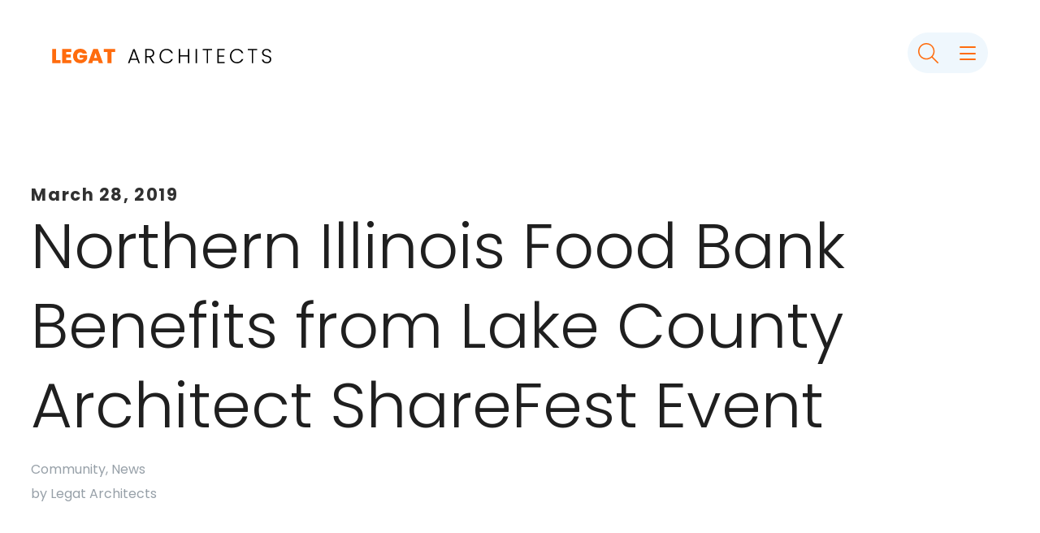

--- FILE ---
content_type: text/html; charset=UTF-8
request_url: https://www.legat.com/northern-illinois-food-bank-benefits-from-lake-county-architect-sharefest-event/
body_size: 20481
content:
<!DOCTYPE html>
<html lang="en-US">
<head >
<meta charset="UTF-8" />
<meta name="viewport" content="width=device-width, initial-scale=1" />
<meta name='robots' content='index, follow, max-image-preview:large, max-snippet:-1, max-video-preview:-1' />

	<!-- This site is optimized with the Yoast SEO plugin v26.6 - https://yoast.com/wordpress/plugins/seo/ -->
	<title>Northern Illinois Food Bank Benefits from Lake County Architect ShareFest Event - Legat Architects</title>
	<meta name="description" content="Legat Architects’ ShareFest event raised over $22,000 in buying power for Northern Illinois Food Bank to help solve hunger in a 13-county region." />
	<link rel="canonical" href="https://www.legat.com/northern-illinois-food-bank-benefits-from-lake-county-architect-sharefest-event/" />
	<meta property="og:locale" content="en_US" />
	<meta property="og:type" content="article" />
	<meta property="og:title" content="Northern Illinois Food Bank Benefits from Lake County Architect ShareFest Event - Legat Architects" />
	<meta property="og:description" content="Legat Architects’ ShareFest event raised over $22,000 in buying power for Northern Illinois Food Bank to help solve hunger in a 13-county region." />
	<meta property="og:url" content="https://www.legat.com/northern-illinois-food-bank-benefits-from-lake-county-architect-sharefest-event/" />
	<meta property="og:site_name" content="Legat Architects" />
	<meta property="article:published_time" content="2019-03-28T18:42:41+00:00" />
	<meta property="article:modified_time" content="2023-04-19T23:45:45+00:00" />
	<meta property="og:image" content="https://www.legat.com/wp-content/uploads/2019/03/LegatShareFest-2019-1-featured.jpg" />
	<meta property="og:image:width" content="2560" />
	<meta property="og:image:height" content="1403" />
	<meta property="og:image:type" content="image/jpeg" />
	<meta name="author" content="Legat Architects" />
	<meta name="twitter:card" content="summary_large_image" />
	<meta name="twitter:label1" content="Written by" />
	<meta name="twitter:data1" content="Legat Architects" />
	<meta name="twitter:label2" content="Est. reading time" />
	<meta name="twitter:data2" content="4 minutes" />
	<!-- / Yoast SEO plugin. -->


<link rel='dns-prefetch' href='//static.addtoany.com' />
<link rel='dns-prefetch' href='//fonts.googleapis.com' />
<link rel='dns-prefetch' href='//use.fontawesome.com' />
<link rel="alternate" type="application/rss+xml" title="Legat Architects &raquo; Feed" href="https://www.legat.com/feed/" />
<style id='wp-img-auto-sizes-contain-inline-css'>
img:is([sizes=auto i],[sizes^="auto," i]){contain-intrinsic-size:3000px 1500px}
/*# sourceURL=wp-img-auto-sizes-contain-inline-css */
</style>
<link rel='stylesheet' id='genesis-blocks-style-css-css' href='https://www.legat.com/wp-content/plugins/genesis-blocks/dist/style-blocks.build.css?ver=1767036626' media='all' />
<link rel='stylesheet' id='legat-architects-css' href='https://www.legat.com/wp-content/themes/legat/style.css?ver=3.4.0' media='all' />
<style id='legat-architects-inline-css'>


		a,
		.entry-title a:focus,
		.entry-title a:hover,
		.genesis-nav-menu a:focus,
		.genesis-nav-menu a:hover,
		.genesis-nav-menu .current-menu-item > a,
		.genesis-nav-menu .sub-menu .current-menu-item > a:focus,
		.genesis-nav-menu .sub-menu .current-menu-item > a:hover,
		.menu-toggle:focus,
		.menu-toggle:hover,
		.sub-menu-toggle:focus,
		.sub-menu-toggle:hover {
			color: #0c647c;
		}

		

		button:focus,
		button:hover,
		input[type="button"]:focus,
		input[type="button"]:hover,
		input[type="reset"]:focus,
		input[type="reset"]:hover,
		input[type="submit"]:focus,
		input[type="submit"]:hover,
		input[type="reset"]:focus,
		input[type="reset"]:hover,
		input[type="submit"]:focus,
		input[type="submit"]:hover,
		.site-container div.wpforms-container-full .wpforms-form input[type="submit"]:focus,
		.site-container div.wpforms-container-full .wpforms-form input[type="submit"]:hover,
		.site-container div.wpforms-container-full .wpforms-form button[type="submit"]:focus,
		.site-container div.wpforms-container-full .wpforms-form button[type="submit"]:hover,
		.button:focus,
		.button:hover {
			background-color: #ff6c0e;
			color: #333333;
		}

		@media only screen and (min-width: 960px) {
			.genesis-nav-menu > .menu-highlight > a:hover,
			.genesis-nav-menu > .menu-highlight > a:focus,
			.genesis-nav-menu > .menu-highlight.current-menu-item > a {
				background-color: #ff6c0e;
				color: #333333;
			}
		}
		
		.wp-custom-logo .site-container .title-area {
			max-width: 270px;
		}
		
		.wp-custom-logo .title-area {
			padding-top: 20px;
		}
		
/*# sourceURL=legat-architects-inline-css */
</style>
<link rel='stylesheet' id='wp-block-library-css' href='https://www.legat.com/wp-includes/css/dist/block-library/style.min.css?ver=6.9' media='all' />
<style id='wp-block-button-inline-css'>
.wp-block-button__link{align-content:center;box-sizing:border-box;cursor:pointer;display:inline-block;height:100%;text-align:center;word-break:break-word}.wp-block-button__link.aligncenter{text-align:center}.wp-block-button__link.alignright{text-align:right}:where(.wp-block-button__link){border-radius:9999px;box-shadow:none;padding:calc(.667em + 2px) calc(1.333em + 2px);text-decoration:none}.wp-block-button[style*=text-decoration] .wp-block-button__link{text-decoration:inherit}.wp-block-buttons>.wp-block-button.has-custom-width{max-width:none}.wp-block-buttons>.wp-block-button.has-custom-width .wp-block-button__link{width:100%}.wp-block-buttons>.wp-block-button.has-custom-font-size .wp-block-button__link{font-size:inherit}.wp-block-buttons>.wp-block-button.wp-block-button__width-25{width:calc(25% - var(--wp--style--block-gap, .5em)*.75)}.wp-block-buttons>.wp-block-button.wp-block-button__width-50{width:calc(50% - var(--wp--style--block-gap, .5em)*.5)}.wp-block-buttons>.wp-block-button.wp-block-button__width-75{width:calc(75% - var(--wp--style--block-gap, .5em)*.25)}.wp-block-buttons>.wp-block-button.wp-block-button__width-100{flex-basis:100%;width:100%}.wp-block-buttons.is-vertical>.wp-block-button.wp-block-button__width-25{width:25%}.wp-block-buttons.is-vertical>.wp-block-button.wp-block-button__width-50{width:50%}.wp-block-buttons.is-vertical>.wp-block-button.wp-block-button__width-75{width:75%}.wp-block-button.is-style-squared,.wp-block-button__link.wp-block-button.is-style-squared{border-radius:0}.wp-block-button.no-border-radius,.wp-block-button__link.no-border-radius{border-radius:0!important}:root :where(.wp-block-button .wp-block-button__link.is-style-outline),:root :where(.wp-block-button.is-style-outline>.wp-block-button__link){border:2px solid;padding:.667em 1.333em}:root :where(.wp-block-button .wp-block-button__link.is-style-outline:not(.has-text-color)),:root :where(.wp-block-button.is-style-outline>.wp-block-button__link:not(.has-text-color)){color:currentColor}:root :where(.wp-block-button .wp-block-button__link.is-style-outline:not(.has-background)),:root :where(.wp-block-button.is-style-outline>.wp-block-button__link:not(.has-background)){background-color:initial;background-image:none}
/*# sourceURL=https://www.legat.com/wp-includes/blocks/button/style.min.css */
</style>
<style id='wp-block-heading-inline-css'>
h1:where(.wp-block-heading).has-background,h2:where(.wp-block-heading).has-background,h3:where(.wp-block-heading).has-background,h4:where(.wp-block-heading).has-background,h5:where(.wp-block-heading).has-background,h6:where(.wp-block-heading).has-background{padding:1.25em 2.375em}h1.has-text-align-left[style*=writing-mode]:where([style*=vertical-lr]),h1.has-text-align-right[style*=writing-mode]:where([style*=vertical-rl]),h2.has-text-align-left[style*=writing-mode]:where([style*=vertical-lr]),h2.has-text-align-right[style*=writing-mode]:where([style*=vertical-rl]),h3.has-text-align-left[style*=writing-mode]:where([style*=vertical-lr]),h3.has-text-align-right[style*=writing-mode]:where([style*=vertical-rl]),h4.has-text-align-left[style*=writing-mode]:where([style*=vertical-lr]),h4.has-text-align-right[style*=writing-mode]:where([style*=vertical-rl]),h5.has-text-align-left[style*=writing-mode]:where([style*=vertical-lr]),h5.has-text-align-right[style*=writing-mode]:where([style*=vertical-rl]),h6.has-text-align-left[style*=writing-mode]:where([style*=vertical-lr]),h6.has-text-align-right[style*=writing-mode]:where([style*=vertical-rl]){rotate:180deg}
/*# sourceURL=https://www.legat.com/wp-includes/blocks/heading/style.min.css */
</style>
<style id='wp-block-image-inline-css'>
.wp-block-image>a,.wp-block-image>figure>a{display:inline-block}.wp-block-image img{box-sizing:border-box;height:auto;max-width:100%;vertical-align:bottom}@media not (prefers-reduced-motion){.wp-block-image img.hide{visibility:hidden}.wp-block-image img.show{animation:show-content-image .4s}}.wp-block-image[style*=border-radius] img,.wp-block-image[style*=border-radius]>a{border-radius:inherit}.wp-block-image.has-custom-border img{box-sizing:border-box}.wp-block-image.aligncenter{text-align:center}.wp-block-image.alignfull>a,.wp-block-image.alignwide>a{width:100%}.wp-block-image.alignfull img,.wp-block-image.alignwide img{height:auto;width:100%}.wp-block-image .aligncenter,.wp-block-image .alignleft,.wp-block-image .alignright,.wp-block-image.aligncenter,.wp-block-image.alignleft,.wp-block-image.alignright{display:table}.wp-block-image .aligncenter>figcaption,.wp-block-image .alignleft>figcaption,.wp-block-image .alignright>figcaption,.wp-block-image.aligncenter>figcaption,.wp-block-image.alignleft>figcaption,.wp-block-image.alignright>figcaption{caption-side:bottom;display:table-caption}.wp-block-image .alignleft{float:left;margin:.5em 1em .5em 0}.wp-block-image .alignright{float:right;margin:.5em 0 .5em 1em}.wp-block-image .aligncenter{margin-left:auto;margin-right:auto}.wp-block-image :where(figcaption){margin-bottom:1em;margin-top:.5em}.wp-block-image.is-style-circle-mask img{border-radius:9999px}@supports ((-webkit-mask-image:none) or (mask-image:none)) or (-webkit-mask-image:none){.wp-block-image.is-style-circle-mask img{border-radius:0;-webkit-mask-image:url('data:image/svg+xml;utf8,<svg viewBox="0 0 100 100" xmlns="http://www.w3.org/2000/svg"><circle cx="50" cy="50" r="50"/></svg>');mask-image:url('data:image/svg+xml;utf8,<svg viewBox="0 0 100 100" xmlns="http://www.w3.org/2000/svg"><circle cx="50" cy="50" r="50"/></svg>');mask-mode:alpha;-webkit-mask-position:center;mask-position:center;-webkit-mask-repeat:no-repeat;mask-repeat:no-repeat;-webkit-mask-size:contain;mask-size:contain}}:root :where(.wp-block-image.is-style-rounded img,.wp-block-image .is-style-rounded img){border-radius:9999px}.wp-block-image figure{margin:0}.wp-lightbox-container{display:flex;flex-direction:column;position:relative}.wp-lightbox-container img{cursor:zoom-in}.wp-lightbox-container img:hover+button{opacity:1}.wp-lightbox-container button{align-items:center;backdrop-filter:blur(16px) saturate(180%);background-color:#5a5a5a40;border:none;border-radius:4px;cursor:zoom-in;display:flex;height:20px;justify-content:center;opacity:0;padding:0;position:absolute;right:16px;text-align:center;top:16px;width:20px;z-index:100}@media not (prefers-reduced-motion){.wp-lightbox-container button{transition:opacity .2s ease}}.wp-lightbox-container button:focus-visible{outline:3px auto #5a5a5a40;outline:3px auto -webkit-focus-ring-color;outline-offset:3px}.wp-lightbox-container button:hover{cursor:pointer;opacity:1}.wp-lightbox-container button:focus{opacity:1}.wp-lightbox-container button:focus,.wp-lightbox-container button:hover,.wp-lightbox-container button:not(:hover):not(:active):not(.has-background){background-color:#5a5a5a40;border:none}.wp-lightbox-overlay{box-sizing:border-box;cursor:zoom-out;height:100vh;left:0;overflow:hidden;position:fixed;top:0;visibility:hidden;width:100%;z-index:100000}.wp-lightbox-overlay .close-button{align-items:center;cursor:pointer;display:flex;justify-content:center;min-height:40px;min-width:40px;padding:0;position:absolute;right:calc(env(safe-area-inset-right) + 16px);top:calc(env(safe-area-inset-top) + 16px);z-index:5000000}.wp-lightbox-overlay .close-button:focus,.wp-lightbox-overlay .close-button:hover,.wp-lightbox-overlay .close-button:not(:hover):not(:active):not(.has-background){background:none;border:none}.wp-lightbox-overlay .lightbox-image-container{height:var(--wp--lightbox-container-height);left:50%;overflow:hidden;position:absolute;top:50%;transform:translate(-50%,-50%);transform-origin:top left;width:var(--wp--lightbox-container-width);z-index:9999999999}.wp-lightbox-overlay .wp-block-image{align-items:center;box-sizing:border-box;display:flex;height:100%;justify-content:center;margin:0;position:relative;transform-origin:0 0;width:100%;z-index:3000000}.wp-lightbox-overlay .wp-block-image img{height:var(--wp--lightbox-image-height);min-height:var(--wp--lightbox-image-height);min-width:var(--wp--lightbox-image-width);width:var(--wp--lightbox-image-width)}.wp-lightbox-overlay .wp-block-image figcaption{display:none}.wp-lightbox-overlay button{background:none;border:none}.wp-lightbox-overlay .scrim{background-color:#fff;height:100%;opacity:.9;position:absolute;width:100%;z-index:2000000}.wp-lightbox-overlay.active{visibility:visible}@media not (prefers-reduced-motion){.wp-lightbox-overlay.active{animation:turn-on-visibility .25s both}.wp-lightbox-overlay.active img{animation:turn-on-visibility .35s both}.wp-lightbox-overlay.show-closing-animation:not(.active){animation:turn-off-visibility .35s both}.wp-lightbox-overlay.show-closing-animation:not(.active) img{animation:turn-off-visibility .25s both}.wp-lightbox-overlay.zoom.active{animation:none;opacity:1;visibility:visible}.wp-lightbox-overlay.zoom.active .lightbox-image-container{animation:lightbox-zoom-in .4s}.wp-lightbox-overlay.zoom.active .lightbox-image-container img{animation:none}.wp-lightbox-overlay.zoom.active .scrim{animation:turn-on-visibility .4s forwards}.wp-lightbox-overlay.zoom.show-closing-animation:not(.active){animation:none}.wp-lightbox-overlay.zoom.show-closing-animation:not(.active) .lightbox-image-container{animation:lightbox-zoom-out .4s}.wp-lightbox-overlay.zoom.show-closing-animation:not(.active) .lightbox-image-container img{animation:none}.wp-lightbox-overlay.zoom.show-closing-animation:not(.active) .scrim{animation:turn-off-visibility .4s forwards}}@keyframes show-content-image{0%{visibility:hidden}99%{visibility:hidden}to{visibility:visible}}@keyframes turn-on-visibility{0%{opacity:0}to{opacity:1}}@keyframes turn-off-visibility{0%{opacity:1;visibility:visible}99%{opacity:0;visibility:visible}to{opacity:0;visibility:hidden}}@keyframes lightbox-zoom-in{0%{transform:translate(calc((-100vw + var(--wp--lightbox-scrollbar-width))/2 + var(--wp--lightbox-initial-left-position)),calc(-50vh + var(--wp--lightbox-initial-top-position))) scale(var(--wp--lightbox-scale))}to{transform:translate(-50%,-50%) scale(1)}}@keyframes lightbox-zoom-out{0%{transform:translate(-50%,-50%) scale(1);visibility:visible}99%{visibility:visible}to{transform:translate(calc((-100vw + var(--wp--lightbox-scrollbar-width))/2 + var(--wp--lightbox-initial-left-position)),calc(-50vh + var(--wp--lightbox-initial-top-position))) scale(var(--wp--lightbox-scale));visibility:hidden}}
/*# sourceURL=https://www.legat.com/wp-includes/blocks/image/style.min.css */
</style>
<style id='wp-block-buttons-inline-css'>
.wp-block-buttons{box-sizing:border-box}.wp-block-buttons.is-vertical{flex-direction:column}.wp-block-buttons.is-vertical>.wp-block-button:last-child{margin-bottom:0}.wp-block-buttons>.wp-block-button{display:inline-block;margin:0}.wp-block-buttons.is-content-justification-left{justify-content:flex-start}.wp-block-buttons.is-content-justification-left.is-vertical{align-items:flex-start}.wp-block-buttons.is-content-justification-center{justify-content:center}.wp-block-buttons.is-content-justification-center.is-vertical{align-items:center}.wp-block-buttons.is-content-justification-right{justify-content:flex-end}.wp-block-buttons.is-content-justification-right.is-vertical{align-items:flex-end}.wp-block-buttons.is-content-justification-space-between{justify-content:space-between}.wp-block-buttons.aligncenter{text-align:center}.wp-block-buttons:not(.is-content-justification-space-between,.is-content-justification-right,.is-content-justification-left,.is-content-justification-center) .wp-block-button.aligncenter{margin-left:auto;margin-right:auto;width:100%}.wp-block-buttons[style*=text-decoration] .wp-block-button,.wp-block-buttons[style*=text-decoration] .wp-block-button__link{text-decoration:inherit}.wp-block-buttons.has-custom-font-size .wp-block-button__link{font-size:inherit}.wp-block-buttons .wp-block-button__link{width:100%}.wp-block-button.aligncenter{text-align:center}
/*# sourceURL=https://www.legat.com/wp-includes/blocks/buttons/style.min.css */
</style>
<style id='wp-block-group-inline-css'>
.wp-block-group{box-sizing:border-box}:where(.wp-block-group.wp-block-group-is-layout-constrained){position:relative}
/*# sourceURL=https://www.legat.com/wp-includes/blocks/group/style.min.css */
</style>
<style id='wp-block-paragraph-inline-css'>
.is-small-text{font-size:.875em}.is-regular-text{font-size:1em}.is-large-text{font-size:2.25em}.is-larger-text{font-size:3em}.has-drop-cap:not(:focus):first-letter{float:left;font-size:8.4em;font-style:normal;font-weight:100;line-height:.68;margin:.05em .1em 0 0;text-transform:uppercase}body.rtl .has-drop-cap:not(:focus):first-letter{float:none;margin-left:.1em}p.has-drop-cap.has-background{overflow:hidden}:root :where(p.has-background){padding:1.25em 2.375em}:where(p.has-text-color:not(.has-link-color)) a{color:inherit}p.has-text-align-left[style*="writing-mode:vertical-lr"],p.has-text-align-right[style*="writing-mode:vertical-rl"]{rotate:180deg}
/*# sourceURL=https://www.legat.com/wp-includes/blocks/paragraph/style.min.css */
</style>
<style id='global-styles-inline-css'>
:root{--wp--preset--aspect-ratio--square: 1;--wp--preset--aspect-ratio--4-3: 4/3;--wp--preset--aspect-ratio--3-4: 3/4;--wp--preset--aspect-ratio--3-2: 3/2;--wp--preset--aspect-ratio--2-3: 2/3;--wp--preset--aspect-ratio--16-9: 16/9;--wp--preset--aspect-ratio--9-16: 9/16;--wp--preset--color--black: #000000;--wp--preset--color--cyan-bluish-gray: #abb8c3;--wp--preset--color--white: #ffffff;--wp--preset--color--pale-pink: #f78da7;--wp--preset--color--vivid-red: #cf2e2e;--wp--preset--color--luminous-vivid-orange: #ff6900;--wp--preset--color--luminous-vivid-amber: #fcb900;--wp--preset--color--light-green-cyan: #7bdcb5;--wp--preset--color--vivid-green-cyan: #00d084;--wp--preset--color--pale-cyan-blue: #8ed1fc;--wp--preset--color--vivid-cyan-blue: #0693e3;--wp--preset--color--vivid-purple: #9b51e0;--wp--preset--color--theme-primary: #0c647c;--wp--preset--color--theme-secondary: #ff6c0e;--wp--preset--gradient--vivid-cyan-blue-to-vivid-purple: linear-gradient(135deg,rgb(6,147,227) 0%,rgb(155,81,224) 100%);--wp--preset--gradient--light-green-cyan-to-vivid-green-cyan: linear-gradient(135deg,rgb(122,220,180) 0%,rgb(0,208,130) 100%);--wp--preset--gradient--luminous-vivid-amber-to-luminous-vivid-orange: linear-gradient(135deg,rgb(252,185,0) 0%,rgb(255,105,0) 100%);--wp--preset--gradient--luminous-vivid-orange-to-vivid-red: linear-gradient(135deg,rgb(255,105,0) 0%,rgb(207,46,46) 100%);--wp--preset--gradient--very-light-gray-to-cyan-bluish-gray: linear-gradient(135deg,rgb(238,238,238) 0%,rgb(169,184,195) 100%);--wp--preset--gradient--cool-to-warm-spectrum: linear-gradient(135deg,rgb(74,234,220) 0%,rgb(151,120,209) 20%,rgb(207,42,186) 40%,rgb(238,44,130) 60%,rgb(251,105,98) 80%,rgb(254,248,76) 100%);--wp--preset--gradient--blush-light-purple: linear-gradient(135deg,rgb(255,206,236) 0%,rgb(152,150,240) 100%);--wp--preset--gradient--blush-bordeaux: linear-gradient(135deg,rgb(254,205,165) 0%,rgb(254,45,45) 50%,rgb(107,0,62) 100%);--wp--preset--gradient--luminous-dusk: linear-gradient(135deg,rgb(255,203,112) 0%,rgb(199,81,192) 50%,rgb(65,88,208) 100%);--wp--preset--gradient--pale-ocean: linear-gradient(135deg,rgb(255,245,203) 0%,rgb(182,227,212) 50%,rgb(51,167,181) 100%);--wp--preset--gradient--electric-grass: linear-gradient(135deg,rgb(202,248,128) 0%,rgb(113,206,126) 100%);--wp--preset--gradient--midnight: linear-gradient(135deg,rgb(2,3,129) 0%,rgb(40,116,252) 100%);--wp--preset--font-size--small: 12px;--wp--preset--font-size--medium: 20px;--wp--preset--font-size--large: 20px;--wp--preset--font-size--x-large: 42px;--wp--preset--font-size--normal: 18px;--wp--preset--font-size--larger: 24px;--wp--preset--spacing--20: 0.44rem;--wp--preset--spacing--30: 0.67rem;--wp--preset--spacing--40: 1rem;--wp--preset--spacing--50: 1.5rem;--wp--preset--spacing--60: 2.25rem;--wp--preset--spacing--70: 3.38rem;--wp--preset--spacing--80: 5.06rem;--wp--preset--shadow--natural: 6px 6px 9px rgba(0, 0, 0, 0.2);--wp--preset--shadow--deep: 12px 12px 50px rgba(0, 0, 0, 0.4);--wp--preset--shadow--sharp: 6px 6px 0px rgba(0, 0, 0, 0.2);--wp--preset--shadow--outlined: 6px 6px 0px -3px rgb(255, 255, 255), 6px 6px rgb(0, 0, 0);--wp--preset--shadow--crisp: 6px 6px 0px rgb(0, 0, 0);}:where(.is-layout-flex){gap: 0.5em;}:where(.is-layout-grid){gap: 0.5em;}body .is-layout-flex{display: flex;}.is-layout-flex{flex-wrap: wrap;align-items: center;}.is-layout-flex > :is(*, div){margin: 0;}body .is-layout-grid{display: grid;}.is-layout-grid > :is(*, div){margin: 0;}:where(.wp-block-columns.is-layout-flex){gap: 2em;}:where(.wp-block-columns.is-layout-grid){gap: 2em;}:where(.wp-block-post-template.is-layout-flex){gap: 1.25em;}:where(.wp-block-post-template.is-layout-grid){gap: 1.25em;}.has-black-color{color: var(--wp--preset--color--black) !important;}.has-cyan-bluish-gray-color{color: var(--wp--preset--color--cyan-bluish-gray) !important;}.has-white-color{color: var(--wp--preset--color--white) !important;}.has-pale-pink-color{color: var(--wp--preset--color--pale-pink) !important;}.has-vivid-red-color{color: var(--wp--preset--color--vivid-red) !important;}.has-luminous-vivid-orange-color{color: var(--wp--preset--color--luminous-vivid-orange) !important;}.has-luminous-vivid-amber-color{color: var(--wp--preset--color--luminous-vivid-amber) !important;}.has-light-green-cyan-color{color: var(--wp--preset--color--light-green-cyan) !important;}.has-vivid-green-cyan-color{color: var(--wp--preset--color--vivid-green-cyan) !important;}.has-pale-cyan-blue-color{color: var(--wp--preset--color--pale-cyan-blue) !important;}.has-vivid-cyan-blue-color{color: var(--wp--preset--color--vivid-cyan-blue) !important;}.has-vivid-purple-color{color: var(--wp--preset--color--vivid-purple) !important;}.has-black-background-color{background-color: var(--wp--preset--color--black) !important;}.has-cyan-bluish-gray-background-color{background-color: var(--wp--preset--color--cyan-bluish-gray) !important;}.has-white-background-color{background-color: var(--wp--preset--color--white) !important;}.has-pale-pink-background-color{background-color: var(--wp--preset--color--pale-pink) !important;}.has-vivid-red-background-color{background-color: var(--wp--preset--color--vivid-red) !important;}.has-luminous-vivid-orange-background-color{background-color: var(--wp--preset--color--luminous-vivid-orange) !important;}.has-luminous-vivid-amber-background-color{background-color: var(--wp--preset--color--luminous-vivid-amber) !important;}.has-light-green-cyan-background-color{background-color: var(--wp--preset--color--light-green-cyan) !important;}.has-vivid-green-cyan-background-color{background-color: var(--wp--preset--color--vivid-green-cyan) !important;}.has-pale-cyan-blue-background-color{background-color: var(--wp--preset--color--pale-cyan-blue) !important;}.has-vivid-cyan-blue-background-color{background-color: var(--wp--preset--color--vivid-cyan-blue) !important;}.has-vivid-purple-background-color{background-color: var(--wp--preset--color--vivid-purple) !important;}.has-black-border-color{border-color: var(--wp--preset--color--black) !important;}.has-cyan-bluish-gray-border-color{border-color: var(--wp--preset--color--cyan-bluish-gray) !important;}.has-white-border-color{border-color: var(--wp--preset--color--white) !important;}.has-pale-pink-border-color{border-color: var(--wp--preset--color--pale-pink) !important;}.has-vivid-red-border-color{border-color: var(--wp--preset--color--vivid-red) !important;}.has-luminous-vivid-orange-border-color{border-color: var(--wp--preset--color--luminous-vivid-orange) !important;}.has-luminous-vivid-amber-border-color{border-color: var(--wp--preset--color--luminous-vivid-amber) !important;}.has-light-green-cyan-border-color{border-color: var(--wp--preset--color--light-green-cyan) !important;}.has-vivid-green-cyan-border-color{border-color: var(--wp--preset--color--vivid-green-cyan) !important;}.has-pale-cyan-blue-border-color{border-color: var(--wp--preset--color--pale-cyan-blue) !important;}.has-vivid-cyan-blue-border-color{border-color: var(--wp--preset--color--vivid-cyan-blue) !important;}.has-vivid-purple-border-color{border-color: var(--wp--preset--color--vivid-purple) !important;}.has-vivid-cyan-blue-to-vivid-purple-gradient-background{background: var(--wp--preset--gradient--vivid-cyan-blue-to-vivid-purple) !important;}.has-light-green-cyan-to-vivid-green-cyan-gradient-background{background: var(--wp--preset--gradient--light-green-cyan-to-vivid-green-cyan) !important;}.has-luminous-vivid-amber-to-luminous-vivid-orange-gradient-background{background: var(--wp--preset--gradient--luminous-vivid-amber-to-luminous-vivid-orange) !important;}.has-luminous-vivid-orange-to-vivid-red-gradient-background{background: var(--wp--preset--gradient--luminous-vivid-orange-to-vivid-red) !important;}.has-very-light-gray-to-cyan-bluish-gray-gradient-background{background: var(--wp--preset--gradient--very-light-gray-to-cyan-bluish-gray) !important;}.has-cool-to-warm-spectrum-gradient-background{background: var(--wp--preset--gradient--cool-to-warm-spectrum) !important;}.has-blush-light-purple-gradient-background{background: var(--wp--preset--gradient--blush-light-purple) !important;}.has-blush-bordeaux-gradient-background{background: var(--wp--preset--gradient--blush-bordeaux) !important;}.has-luminous-dusk-gradient-background{background: var(--wp--preset--gradient--luminous-dusk) !important;}.has-pale-ocean-gradient-background{background: var(--wp--preset--gradient--pale-ocean) !important;}.has-electric-grass-gradient-background{background: var(--wp--preset--gradient--electric-grass) !important;}.has-midnight-gradient-background{background: var(--wp--preset--gradient--midnight) !important;}.has-small-font-size{font-size: var(--wp--preset--font-size--small) !important;}.has-medium-font-size{font-size: var(--wp--preset--font-size--medium) !important;}.has-large-font-size{font-size: var(--wp--preset--font-size--large) !important;}.has-x-large-font-size{font-size: var(--wp--preset--font-size--x-large) !important;}
/*# sourceURL=global-styles-inline-css */
</style>
<style id='core-block-supports-inline-css'>
.wp-container-core-group-is-layout-ad2f72ca{flex-wrap:nowrap;}.wp-elements-fb533cc168f11b009fe7c451793beef1 a:where(:not(.wp-element-button)){color:#fefefe;}
/*# sourceURL=core-block-supports-inline-css */
</style>

<style id='classic-theme-styles-inline-css'>
/*! This file is auto-generated */
.wp-block-button__link{color:#fff;background-color:#32373c;border-radius:9999px;box-shadow:none;text-decoration:none;padding:calc(.667em + 2px) calc(1.333em + 2px);font-size:1.125em}.wp-block-file__button{background:#32373c;color:#fff;text-decoration:none}
/*# sourceURL=/wp-includes/css/classic-themes.min.css */
</style>
<style id='font-awesome-svg-styles-default-inline-css'>
.svg-inline--fa {
  display: inline-block;
  height: 1em;
  overflow: visible;
  vertical-align: -.125em;
}
/*# sourceURL=font-awesome-svg-styles-default-inline-css */
</style>
<link rel='stylesheet' id='font-awesome-svg-styles-css' href='https://www.legat.com/wp-content/uploads/font-awesome/v6.2.1/css/svg-with-js.css' media='all' />
<style id='font-awesome-svg-styles-inline-css'>
   .wp-block-font-awesome-icon svg::before,
   .wp-rich-text-font-awesome-icon svg::before {content: unset;}
/*# sourceURL=font-awesome-svg-styles-inline-css */
</style>
<link rel='stylesheet' id='art_slick-css' href='https://www.legat.com/wp-content/plugins/art-custom-css/assets/slick.css?ver=1.0.12116' media='all' />
<link rel='stylesheet' id='art_slick_t-css' href='https://www.legat.com/wp-content/plugins/art-custom-css/assets/slick-theme.css?ver=1.0.12116' media='all' />
<link rel='stylesheet' id='art_style-css' href='https://www.legat.com/wp-content/plugins/art-custom-css/css/custom.css?ver=1.0.71' media='all' />
<style id='wpxpo-global-style-inline-css'>
:root { --preset-color1: #037fff --preset-color2: #026fe0 --preset-color3: #071323 --preset-color4: #132133 --preset-color5: #34495e --preset-color6: #787676 --preset-color7: #f0f2f3 --preset-color8: #f8f9fa --preset-color9: #ffffff }
/*# sourceURL=wpxpo-global-style-inline-css */
</style>
<style id='ultp-preset-colors-style-inline-css'>
:root { --postx_preset_Base_1_color: #f4f4ff; --postx_preset_Base_2_color: #dddff8; --postx_preset_Base_3_color: #B4B4D6; --postx_preset_Primary_color: #3323f0; --postx_preset_Secondary_color: #4a5fff; --postx_preset_Tertiary_color: #FFFFFF; --postx_preset_Contrast_3_color: #545472; --postx_preset_Contrast_2_color: #262657; --postx_preset_Contrast_1_color: #10102e; --postx_preset_Over_Primary_color: #ffffff;  }
/*# sourceURL=ultp-preset-colors-style-inline-css */
</style>
<style id='ultp-preset-gradient-style-inline-css'>
:root { --postx_preset_Primary_to_Secondary_to_Right_gradient: linear-gradient(90deg, var(--postx_preset_Primary_color) 0%, var(--postx_preset_Secondary_color) 100%); --postx_preset_Primary_to_Secondary_to_Bottom_gradient: linear-gradient(180deg, var(--postx_preset_Primary_color) 0%, var(--postx_preset_Secondary_color) 100%); --postx_preset_Secondary_to_Primary_to_Right_gradient: linear-gradient(90deg, var(--postx_preset_Secondary_color) 0%, var(--postx_preset_Primary_color) 100%); --postx_preset_Secondary_to_Primary_to_Bottom_gradient: linear-gradient(180deg, var(--postx_preset_Secondary_color) 0%, var(--postx_preset_Primary_color) 100%); --postx_preset_Cold_Evening_gradient: linear-gradient(0deg, rgb(12, 52, 131) 0%, rgb(162, 182, 223) 100%, rgb(107, 140, 206) 100%, rgb(162, 182, 223) 100%); --postx_preset_Purple_Division_gradient: linear-gradient(0deg, rgb(112, 40, 228) 0%, rgb(229, 178, 202) 100%); --postx_preset_Over_Sun_gradient: linear-gradient(60deg, rgb(171, 236, 214) 0%, rgb(251, 237, 150) 100%); --postx_preset_Morning_Salad_gradient: linear-gradient(-255deg, rgb(183, 248, 219) 0%, rgb(80, 167, 194) 100%); --postx_preset_Fabled_Sunset_gradient: linear-gradient(-270deg, rgb(35, 21, 87) 0%, rgb(68, 16, 122) 29%, rgb(255, 19, 97) 67%, rgb(255, 248, 0) 100%);  }
/*# sourceURL=ultp-preset-gradient-style-inline-css */
</style>
<style id='ultp-preset-typo-style-inline-css'>
@import url('https://fonts.googleapis.com/css?family=Roboto:100,100i,300,300i,400,400i,500,500i,700,700i,900,900i'); :root { --postx_preset_Heading_typo_font_family: Roboto; --postx_preset_Heading_typo_font_family_type: sans-serif; --postx_preset_Heading_typo_font_weight: 600; --postx_preset_Heading_typo_text_transform: capitalize; --postx_preset_Body_and_Others_typo_font_family: Roboto; --postx_preset_Body_and_Others_typo_font_family_type: sans-serif; --postx_preset_Body_and_Others_typo_font_weight: 400; --postx_preset_Body_and_Others_typo_text_transform: lowercase; --postx_preset_body_typo_font_size_lg: 16px; --postx_preset_paragraph_1_typo_font_size_lg: 12px; --postx_preset_paragraph_2_typo_font_size_lg: 12px; --postx_preset_paragraph_3_typo_font_size_lg: 12px; --postx_preset_heading_h1_typo_font_size_lg: 42px; --postx_preset_heading_h2_typo_font_size_lg: 36px; --postx_preset_heading_h3_typo_font_size_lg: 30px; --postx_preset_heading_h4_typo_font_size_lg: 24px; --postx_preset_heading_h5_typo_font_size_lg: 20px; --postx_preset_heading_h6_typo_font_size_lg: 16px; }
/*# sourceURL=ultp-preset-typo-style-inline-css */
</style>
<link rel='stylesheet' id='video_popup_main_style-css' href='https://www.legat.com/wp-content/plugins/video-popup/assets/css/videoPopup.css?ver=2.0.3' media='all' />
<link rel='stylesheet' id='widgetopts-styles-css' href='https://www.legat.com/wp-content/plugins/widget-options/assets/css/widget-options.css?ver=4.1.3' media='all' />
<link rel='stylesheet' id='dashicons-css' href='https://www.legat.com/wp-includes/css/dashicons.min.css?ver=6.9' media='all' />
<link rel='stylesheet' id='ivory-search-styles-css' href='https://www.legat.com/wp-content/plugins/add-search-to-menu/public/css/ivory-search.min.css?ver=5.5.13' media='all' />
<link rel='stylesheet' id='legat-architects-fonts-css' href='https://fonts.googleapis.com/css?family=Source+Sans+Pro%3A400%2C400i%2C600%2C700&#038;display=swap&#038;ver=3.4.0' media='all' />
<link rel='stylesheet' id='legat-architects-gutenberg-css' href='https://www.legat.com/wp-content/themes/legat/lib/gutenberg/front-end.css?ver=3.4.0' media='all' />
<style id='legat-architects-gutenberg-inline-css'>
.gb-block-post-grid .gb-post-grid-items h2 a:hover {
	color: #0c647c;
}

.site-container .wp-block-button .wp-block-button__link {
	background-color: #0c647c;
}

.wp-block-button .wp-block-button__link:not(.has-background),
.wp-block-button .wp-block-button__link:not(.has-background):focus,
.wp-block-button .wp-block-button__link:not(.has-background):hover {
	color: #ffffff;
}

.site-container .wp-block-button.is-style-outline .wp-block-button__link {
	color: #0c647c;
}

.site-container .wp-block-button.is-style-outline .wp-block-button__link:focus,
.site-container .wp-block-button.is-style-outline .wp-block-button__link:hover {
	color: #2f879f;
}		.site-container .has-small-font-size {
			font-size: 12px;
		}		.site-container .has-normal-font-size {
			font-size: 18px;
		}		.site-container .has-large-font-size {
			font-size: 20px;
		}		.site-container .has-larger-font-size {
			font-size: 24px;
		}		.site-container .has-theme-primary-color,
		.site-container .wp-block-button .wp-block-button__link.has-theme-primary-color,
		.site-container .wp-block-button.is-style-outline .wp-block-button__link.has-theme-primary-color {
			color: #0c647c;
		}

		.site-container .has-theme-primary-background-color,
		.site-container .wp-block-button .wp-block-button__link.has-theme-primary-background-color,
		.site-container .wp-block-pullquote.is-style-solid-color.has-theme-primary-background-color {
			background-color: #0c647c;
		}		.site-container .has-theme-secondary-color,
		.site-container .wp-block-button .wp-block-button__link.has-theme-secondary-color,
		.site-container .wp-block-button.is-style-outline .wp-block-button__link.has-theme-secondary-color {
			color: #ff6c0e;
		}

		.site-container .has-theme-secondary-background-color,
		.site-container .wp-block-button .wp-block-button__link.has-theme-secondary-background-color,
		.site-container .wp-block-pullquote.is-style-solid-color.has-theme-secondary-background-color {
			background-color: #ff6c0e;
		}
/*# sourceURL=legat-architects-gutenberg-inline-css */
</style>
<link rel='stylesheet' id='font-awesome-official-css' href='https://use.fontawesome.com/releases/v6.2.1/css/all.css' media='all' integrity="sha384-twcuYPV86B3vvpwNhWJuaLdUSLF9+ttgM2A6M870UYXrOsxKfER2MKox5cirApyA" crossorigin="anonymous" />
<link rel='stylesheet' id='simple-social-icons-font-css' href='https://www.legat.com/wp-content/plugins/simple-social-icons/css/style.css?ver=4.0.0' media='all' />
<link rel='stylesheet' id='addtoany-css' href='https://www.legat.com/wp-content/plugins/add-to-any/addtoany.min.css?ver=1.16' media='all' />
<link rel='stylesheet' id='font-awesome-official-v4shim-css' href='https://use.fontawesome.com/releases/v6.2.1/css/v4-shims.css' media='all' integrity="sha384-RreHPODFsMyzCpG+dKnwxOSjmjkuPWWdYP8sLpBRoSd8qPNJwaxKGUdxhQOKwUc7" crossorigin="anonymous" />
<script id="addtoany-core-js-before">
window.a2a_config=window.a2a_config||{};a2a_config.callbacks=[];a2a_config.overlays=[];a2a_config.templates={};
a2a_config.icon_color="transparent,#219ebc";

//# sourceURL=addtoany-core-js-before
</script>
<script defer src="https://static.addtoany.com/menu/page.js" id="addtoany-core-js"></script>
<script src="https://www.legat.com/wp-includes/js/jquery/jquery.min.js?ver=3.7.1" id="jquery-core-js"></script>
<script src="https://www.legat.com/wp-includes/js/jquery/jquery-migrate.min.js?ver=3.4.1" id="jquery-migrate-js"></script>
<script defer src="https://www.legat.com/wp-content/plugins/add-to-any/addtoany.min.js?ver=1.1" id="addtoany-jquery-js"></script>
<script src="https://www.legat.com/wp-content/plugins/art-custom-css/assets/slick.min.js?ver=2.5.1" id="art-slick_js-js"></script>
<script src="https://www.legat.com/wp-content/plugins/art-custom-css/js/custom.js?ver=1.0.71" id="custom_js-js"></script>
<script id="video_popup_main_modal-js-extra">
var theVideoPopupGeneralOptions = {"wrap_close":"false","no_cookie":"false","debug":"0"};
//# sourceURL=video_popup_main_modal-js-extra
</script>
<script src="https://www.legat.com/wp-content/plugins/video-popup/assets/js/videoPopup.js?ver=2.0.3" id="video_popup_main_modal-js"></script>
<!-- Schema optimized by Schema Pro --><script type="application/ld+json">
{
  "@context": "https://schema.org",
  "@graph": [
    {
      "@type": "WebSite",
      "@id": "https://www.legat.com/#website",
      "url": "https://www.legat.com/",
      "name": "Legat Architects",
      "publisher": { "@id": "https://www.legat.com/#organization" },
      "potentialAction": {
        "@type": "SearchAction",
        "target": "https://www.legat.com/?s={search_term_string}",
        "query-input": "required name=search_term_string"
      }
    },
    {
      "@type": "Organization",
      "@id": "https://www.legat.com/#organization",
      "name": "Legat Architects",
      "url": "https://www.legat.com/",
      "slogan": "We design with a difference to make a difference.",
      "logo": "https://www.legat.com/wp-content/uploads/2023/04/Legat-Logo-Color-270x30-1.svg",
      "telephone": "+1-312-258-9595",
      "sameAs": [
        "https://www.instagram.com/legatarchitects/",
        "https://www.facebook.com/legatarchitects/",
        "https://twitter.com/Legat_Architect",
        "https://www.youtube.com/user/LegatArchitects",
        "https://www.pinterest.com/legatarchitects/"
      ],
      "contactPoint": [
        {
          "@type": "ContactPoint",
          "telephone": "+1-312-258-9595",
          "contactType": "customer service",
          "areaServed": "US"
        }
      ],
      "areaServed": "US",
      "makesOffer": [
        { "@type": "Offer", "itemOffered": { "@type": "Service", "name": "Architecture" } },
        { "@type": "Offer", "itemOffered": { "@type": "Service", "name": "Interior Design" } },
        { "@type": "Offer", "itemOffered": { "@type": "Service", "name": "Master Planning" } },
        { "@type": "Offer", "itemOffered": { "@type": "Service", "name": "Project Management" } },
        { "@type": "Offer", "itemOffered": { "@type": "Service", "name": "Community Engagement" } },
        { "@type": "Offer", "itemOffered": { "@type": "Service", "name": "Sustainability and Energy" } },
        { "@type": "Offer", "itemOffered": { "@type": "Service", "name": "Laboratory Design" } },
        { "@type": "Offer", "itemOffered": { "@type": "Service", "name": "Special Projects" } },
        { "@type": "Offer", "itemOffered": { "@type": "Service", "name": "Wayfinding" } }
      ]
    },

    {
      "@type": "ProfessionalService",
      "@id": "https://www.legat.com/#studio-chicago",
      "name": "Legat Architects — Chicago Studio",
      "url": "https://www.legat.com/contact/",
      "telephone": "+1-312-258-9595",
      "address": {
        "@type": "PostalAddress",
        "streetAddress": "549 West Randolph Street, Suite 602",
        "addressLocality": "Chicago",
        "addressRegion": "IL",
        "postalCode": "60661",
        "addressCountry": "US"
      },
      "parentOrganization": { "@id": "https://www.legat.com/#organization" }
    },
    {
      "@type": "ProfessionalService",
      "@id": "https://www.legat.com/#studio-columbus",
      "name": "Legat Architects — Columbus Studio",
      "url": "https://www.legat.com/contact/",
      "telephone": "+1-614-228-7758",
      "address": {
        "@type": "PostalAddress",
        "streetAddress": "22 East Gay Street, Suite 500",
        "addressLocality": "Columbus",
        "addressRegion": "OH",
        "postalCode": "43215",
        "addressCountry": "US"
      },
      "parentOrganization": { "@id": "https://www.legat.com/#organization" }
    },
    {
      "@type": "ProfessionalService",
      "@id": "https://www.legat.com/#studio-gurnee",
      "name": "Legat Architects — Gurnee Studio",
      "url": "https://www.legat.com/contact/",
      "telephone": "+1-847-662-3535",
      "address": {
        "@type": "PostalAddress",
        "streetAddress": "1125 Tri-State Parkway, Suite 730",
        "addressLocality": "Gurnee",
        "addressRegion": "IL",
        "postalCode": "60031",
        "addressCountry": "US"
      },
      "parentOrganization": { "@id": "https://www.legat.com/#organization" }
    },
    {
      "@type": "ProfessionalService",
      "@id": "https://www.legat.com/#studio-iowacity",
      "name": "Legat Architects — Iowa City Studio",
      "url": "https://www.legat.com/contact/",
      "telephone": "+1-319-450-0510",
      "address": {
        "@type": "PostalAddress",
        "streetAddress": "119 East College Street",
        "addressLocality": "Iowa City",
        "addressRegion": "IA",
        "postalCode": "52240",
        "addressCountry": "US"
      },
      "parentOrganization": { "@id": "https://www.legat.com/#organization" }
    },
    {
      "@type": "ProfessionalService",
      "@id": "https://www.legat.com/#studio-oakbrook",
      "name": "Legat Architects — Oak Brook Studio",
      "url": "https://www.legat.com/contact/",
      "telephone": "+1-630-990-3535",
      "address": {
        "@type": "PostalAddress",
        "streetAddress": "2015 Spring Road, Suite 701",
        "addressLocality": "Oak Brook",
        "addressRegion": "IL",
        "postalCode": "60523",
        "addressCountry": "US"
      },
      "parentOrganization": { "@id": "https://www.legat.com/#organization" }
    },
    {
      "@type": "ProfessionalService",
      "@id": "https://www.legat.com/#studio-quadcities",
      "name": "Legat Architects — Quad Cities Studio",
      "url": "https://www.legat.com/contact/",
      "telephone": "+1-309-517-5536",
      "address": {
        "@type": "PostalAddress",
        "streetAddress": "1515 5th Avenue, Suite 108",
        "addressLocality": "Moline",
        "addressRegion": "IL",
        "postalCode": "61265",
        "addressCountry": "US"
      },
      "parentOrganization": { "@id": "https://www.legat.com/#organization" }
    }
  ]
}
</script><!-- / Schema optimized by Schema Pro --><link rel="pingback" href="https://www.legat.com/xmlrpc.php" />
<!-- Google tag (gtag.js) -->
<script async src="https://www.googletagmanager.com/gtag/js?id=G-M9N7WLVM2Q"></script>
<script>
  window.dataLayer = window.dataLayer || [];
  function gtag(){dataLayer.push(arguments);}
  gtag('js', new Date());

  gtag('config', 'G-M9N7WLVM2Q');
</script><style type="text/css">.blue-message {
    background-color: #3399ff;
    color: #ffffff;
    text-shadow: none;
    font-size: 16px;
    line-height: 24px;
    padding: 10px;
    padding-top: 10px;
    padding-right: 10px;
    padding-bottom: 10px;
    padding-left: 10px;
}.green-message {
    background-color: #8cc14c;
    color: #ffffff;
    text-shadow: none;
    font-size: 16px;
    line-height: 24px;
    padding: 10px;
    padding-top: 10px;
    padding-right: 10px;
    padding-bottom: 10px;
    padding-left: 10px;
}.orange-message {
    background-color: #faa732;
    color: #ffffff;
    text-shadow: none;
    font-size: 16px;
    line-height: 24px;
    padding: 10px;
    padding-top: 10px;
    padding-right: 10px;
    padding-bottom: 10px;
    padding-left: 10px;
}.red-message {
    background-color: #da4d31;
    color: #ffffff;
    text-shadow: none;
    font-size: 16px;
    line-height: 24px;
    padding: 10px;
    padding-top: 10px;
    padding-right: 10px;
    padding-bottom: 10px;
    padding-left: 10px;
}.grey-message {
    background-color: #53555c;
    color: #ffffff;
    text-shadow: none;
    font-size: 16px;
    line-height: 24px;
    padding: 10px;
    padding-top: 10px;
    padding-right: 10px;
    padding-bottom: 10px;
    padding-left: 10px;
}.left-block {
    background: radial-gradient(ellipse at center center, #ffffff 0%, #f2f2f2 100%);
    color: #8b8e97;
    padding: 10px;
    padding-top: 10px;
    padding-right: 10px;
    padding-bottom: 10px;
    padding-left: 10px;
    margin: 10px;
    margin-top: 10px;
    margin-right: 10px;
    margin-bottom: 10px;
    margin-left: 10px;
    float: left;
}.right-block {
    background: radial-gradient(ellipse at center center, #ffffff 0%, #f2f2f2 100%);
    color: #8b8e97;
    padding: 10px;
    padding-top: 10px;
    padding-right: 10px;
    padding-bottom: 10px;
    padding-left: 10px;
    margin: 10px;
    margin-top: 10px;
    margin-right: 10px;
    margin-bottom: 10px;
    margin-left: 10px;
    float: right;
}.blockquotes {
    background-color: none;
    border-left: 5px solid #f1f1f1;
    color: #8B8E97;
    font-size: 16px;
    font-style: italic;
    line-height: 22px;
    padding-left: 15px;
    padding: 10px;
    padding-top: 10px;
    padding-right: 10px;
    padding-bottom: 10px;
    width: 60%;
    float: left;
}</style>			<style id="wpsp-style-frontend"></style>
			<link rel="icon" href="https://www.legat.com/wp-content/uploads/2023/10/favicon-legat.png" sizes="32x32" />
<link rel="icon" href="https://www.legat.com/wp-content/uploads/2023/10/favicon-legat.png" sizes="192x192" />
<link rel="apple-touch-icon" href="https://www.legat.com/wp-content/uploads/2023/10/favicon-legat.png" />
<meta name="msapplication-TileImage" content="https://www.legat.com/wp-content/uploads/2023/10/favicon-legat.png" />
		<style id="wp-custom-css">
			.wp-block-button.btn-simple .wp-block-button__link, .wp-block-button.btn-simple .wp-block-button__link:visited {
  text-align: left;
}		</style>
					<style type="text/css">
						#is-ajax-search-result-27838 .is-ajax-search-post,                        
	            #is-ajax-search-result-27838 .is-show-more-results,
	            #is-ajax-search-details-27838 .is-ajax-search-items > div {
					background-color: #ffffff !important;
				}
            				#is-ajax-search-result-27838 .is-ajax-search-post:hover,
	            #is-ajax-search-result-27838 .is-show-more-results:hover,
	            #is-ajax-search-details-27838 .is-ajax-search-tags-details > div:hover,
	            #is-ajax-search-details-27838 .is-ajax-search-categories-details > div:hover {
					background-color: #ff6c0e !important;
				}
                                        #is-ajax-search-result-27838 .is-ajax-term-label,
                #is-ajax-search-details-27838 .is-ajax-term-label,
				#is-ajax-search-result-27838,
                #is-ajax-search-details-27838 {
					color: #1f1f1f !important;
				}
                        				#is-ajax-search-result-27838 a,
                #is-ajax-search-details-27838 a:not(.button) {
					color: #1f1f1f !important;
				}
                #is-ajax-search-details-27838 .is-ajax-woocommerce-actions a.button {
                	background-color: #1f1f1f !important;
                }
                        				#is-ajax-search-result-27838 .is-ajax-search-post,
				#is-ajax-search-details-27838 .is-ajax-search-post-details {
				    border-color: #ffffff !important;
				}
                #is-ajax-search-result-27838,
                #is-ajax-search-details-27838 {
                    background-color: #ffffff !important;
                }
						.is-form-id-27838 .is-search-submit:focus,
			.is-form-id-27838 .is-search-submit:hover,
			.is-form-id-27838 .is-search-submit,
            .is-form-id-27838 .is-search-icon {
			color: #1f1f1f !important;                        			}
                        	.is-form-id-27838 .is-search-submit path {
					fill: #1f1f1f !important;            	}
            			.is-form-id-27838 .is-search-input::-webkit-input-placeholder {
			    color: #1f1f1f !important;
			}
			.is-form-id-27838 .is-search-input:-moz-placeholder {
			    color: #1f1f1f !important;
			    opacity: 1;
			}
			.is-form-id-27838 .is-search-input::-moz-placeholder {
			    color: #1f1f1f !important;
			    opacity: 1;
			}
			.is-form-id-27838 .is-search-input:-ms-input-placeholder {
			    color: #1f1f1f !important;
			}
                        			.is-form-style-1.is-form-id-27838 .is-search-input:focus,
			.is-form-style-1.is-form-id-27838 .is-search-input:hover,
			.is-form-style-1.is-form-id-27838 .is-search-input,
			.is-form-style-2.is-form-id-27838 .is-search-input:focus,
			.is-form-style-2.is-form-id-27838 .is-search-input:hover,
			.is-form-style-2.is-form-id-27838 .is-search-input,
			.is-form-style-3.is-form-id-27838 .is-search-input:focus,
			.is-form-style-3.is-form-id-27838 .is-search-input:hover,
			.is-form-style-3.is-form-id-27838 .is-search-input,
			.is-form-id-27838 .is-search-input:focus,
			.is-form-id-27838 .is-search-input:hover,
			.is-form-id-27838 .is-search-input {
                                color: #1f1f1f !important;                                                                			}
                        			</style>
					<style type="text/css">
						#is-ajax-search-result-27057 .is-ajax-search-post,                        
	            #is-ajax-search-result-27057 .is-show-more-results,
	            #is-ajax-search-details-27057 .is-ajax-search-items > div {
					background-color: #ffffff !important;
				}
            				#is-ajax-search-result-27057 .is-ajax-search-post:hover,
	            #is-ajax-search-result-27057 .is-show-more-results:hover,
	            #is-ajax-search-details-27057 .is-ajax-search-tags-details > div:hover,
	            #is-ajax-search-details-27057 .is-ajax-search-categories-details > div:hover {
					background-color: #ff6c0e !important;
				}
                                        #is-ajax-search-result-27057 .is-ajax-term-label,
                #is-ajax-search-details-27057 .is-ajax-term-label,
				#is-ajax-search-result-27057,
                #is-ajax-search-details-27057 {
					color: #1f1f1f !important;
				}
                        				#is-ajax-search-result-27057 a,
                #is-ajax-search-details-27057 a:not(.button) {
					color: #1f1f1f !important;
				}
                #is-ajax-search-details-27057 .is-ajax-woocommerce-actions a.button {
                	background-color: #1f1f1f !important;
                }
                        				#is-ajax-search-result-27057 .is-ajax-search-post,
				#is-ajax-search-details-27057 .is-ajax-search-post-details {
				    border-color: #ffffff !important;
				}
                #is-ajax-search-result-27057,
                #is-ajax-search-details-27057 {
                    background-color: #ffffff !important;
                }
						.is-form-id-27057 .is-search-submit:focus,
			.is-form-id-27057 .is-search-submit:hover,
			.is-form-id-27057 .is-search-submit,
            .is-form-id-27057 .is-search-icon {
			color: #000000 !important;            background-color: #ffffff !important;            border-color: #cccccc !important;			}
                        	.is-form-id-27057 .is-search-submit path {
					fill: #000000 !important;            	}
            			.is-form-id-27057 .is-search-input::-webkit-input-placeholder {
			    color: #1f1f1f !important;
			}
			.is-form-id-27057 .is-search-input:-moz-placeholder {
			    color: #1f1f1f !important;
			    opacity: 1;
			}
			.is-form-id-27057 .is-search-input::-moz-placeholder {
			    color: #1f1f1f !important;
			    opacity: 1;
			}
			.is-form-id-27057 .is-search-input:-ms-input-placeholder {
			    color: #1f1f1f !important;
			}
                        			.is-form-style-1.is-form-id-27057 .is-search-input:focus,
			.is-form-style-1.is-form-id-27057 .is-search-input:hover,
			.is-form-style-1.is-form-id-27057 .is-search-input,
			.is-form-style-2.is-form-id-27057 .is-search-input:focus,
			.is-form-style-2.is-form-id-27057 .is-search-input:hover,
			.is-form-style-2.is-form-id-27057 .is-search-input,
			.is-form-style-3.is-form-id-27057 .is-search-input:focus,
			.is-form-style-3.is-form-id-27057 .is-search-input:hover,
			.is-form-style-3.is-form-id-27057 .is-search-input,
			.is-form-id-27057 .is-search-input:focus,
			.is-form-id-27057 .is-search-input:hover,
			.is-form-id-27057 .is-search-input {
                                color: #1f1f1f !important;                                                                background-color: #ffffff !important;			}
                        			</style>
		<link rel='stylesheet' id='ivory-ajax-search-styles-css' href='https://www.legat.com/wp-content/plugins/add-search-to-menu/public/css/ivory-ajax-search.min.css?ver=5.5.13' media='all' />
<link rel='stylesheet' id='ultp-style-css' href='https://www.legat.com/wp-content/plugins/ultimate-post/assets/css/style.min.css?ver=5.0.5' media='all' />
<style id='ultp-post-ultp-widget-inline-css'>
@import url('https://fonts.googleapis.com/css?family=Poppins:700:700,700,400');@import url('https://fonts.googleapis.com/css?family=Poppins:400:700,700,400');.ultp-block-af2250 .ultp-block-row { grid-template-columns: repeat(2, 1fr); }.ultp-block-af2250 .ultp-block-row { grid-column-gap: 90px; }.ultp-block-af2250 .ultp-block-row {row-gap: 80px; }.ultp-block-af2250 .ultp-block-items-wrap .ultp-block-item .ultp-block-title,
                    .ultp-block-af2250 .ultp-block-items-wrap .ultp-block-item .ultp-block-title a{font-size:18px;line-height:30px !important;letter-spacing:0px;}.ultp-block-af2250 .ultp-block-entry-heading .ultp-block-title { padding:10px 0px 5px 0px; }.ultp-block-af2250 .ultp-block-item .ultp-block-image img,
                    .ultp-block-af2250 .ultp-block-item .ultp-block-video-content video,
                    .ultp-block-af2250 .ultp-block-item .ultp-block-video-content iframe { height: 350px; }.ultp-block-af2250 .ultp-block-image { filter: grayscale(0%); }.ultp-block-af2250 .ultp-block-item:hover .ultp-block-image { filter: grayscale(0%); }.ultp-block-af2250 .ultp-block-image { margin-bottom: 20px; }.ultp-block-af2250 .ultp-filter-navigation { text-align:left; }.ultp-block-af2250 .ultp-heading-wrap .ultp-heading-inner{font-size:20px;}.ultp-block-af2250 .ultp-heading-wrap {margin-top:0; margin-bottom:20px; }.ultp-block-af2250 .ultp-pagination-wrap .ultp-pagination, 
            .ultp-block-af2250 .ultp-loadmore { margin:35px 0px 0px 0px; }body .ultp-block-af2250 div.ultp-block-wrapper .ultp-block-items-wrap .ultp-block-item .ultp-category-grid a{font-size:16px;line-height:20px !important;}.ultp-block-af2250 .ultp-category-grid a { border-radius:0px 0px 0px 0px; }.ultp-block-af2250 .ultp-category-grid a { border-radius:0px 0px 0px 0px; }.ultp-block-af2250 .ultp-category-grid { margin:0px 0px 5px 0px; }.ultp-block-af2250 .ultp-category-grid a { padding:-5px -5px -5px -5px; }.ultp-block-af2250 .ultp-category-grid a { padding:-5px -5px -5px -5px; }@media (max-width: 991px) {.ultp-block-af2250 .ultp-block-row { grid-template-columns: repeat(2, 1fr); }.ultp-block-af2250 .ultp-heading-wrap {margin-top:0; margin-bottom:10px; }}@media (max-width: 767px) {.ultp-block-af2250 .ultp-block-row { grid-template-columns: repeat(1, 1fr); }}.ultp-block-af2250 .ultp-block-entry-heading .ultp-block-title a { color:rgba(31,31,31,1) !important; }.ultp-block-af2250 .ultp-block-entry-heading .ultp-block-title a:hover { color:#ff6c0e !important; }.ultp-block-af2250 .ultp-block-items-wrap .ultp-block-item .ultp-block-title,
                    .ultp-block-af2250 .ultp-block-items-wrap .ultp-block-item .ultp-block-title a{font-family:Poppins,sans-serif;font-weight:700;text-decoration:none;}.ultp-block-af2250 .ultp-block-image img {object-fit: cover;}.ultp-block-af2250 .ultp-block-image-custom > a::before{background-color: #0e1523;}.ultp-block-af2250 .ultp-block-image-custom > a::before { opacity: 0; }.ultp-block-af2250 .ultp-block-entry-content,
                    .ultp-block-af2250 .ultp-block-content { text-align:left; }
                    .ultp-block-af2250 .ultp-block-meta { justify-content: flex-start; }
                    .ultp-block-af2250 .ultp-block-image img { margin-right: auto; }.ultp-block-af2250 .ultp-block-content-wrap { background:rgba(255,255,255,1); }.ultp-block-af2250 .ultp-block-content-wrap:hover { background:rgba(255,254,254,1); }.ultp-block-af2250 .ultp-block-content-wrap{ border-color:  #009fd4; border-style: solid; border-width: 0px 0px 0px 0px; }.ultp-block-af2250 .ultp-heading-inner, 
          .ultp-block-af2250 .ultp-sub-heading-inner { text-align:left; }.ultp-block-af2250 .ultp-heading-wrap .ultp-heading-inner{font-weight:700;text-decoration:none;}.ultp-block-af2250 .ultp-heading-inner span { color:var(--postx_preset_Contrast_1_color); }.ultp-block-af2250 .ultp-loading .ultp-loading-blocks div { --loading-block-color: var(--postx_preset_Primary_color); }@media (min-width: 992px) {}@media only screen and (max-width: 991px) and (min-width: 768px) {}@media (max-width: 767px) {}body .ultp-block-af2250 div.ultp-block-wrapper .ultp-block-items-wrap .ultp-block-item .ultp-category-grid a{font-family:Poppins,sans-serif;font-weight:400;text-decoration:none;}.ultp-block-af2250 .ultp-block-items-wrap .ultp-block-item .ultp-category-grid a { color:rgba(151,160,168,1); }.ultp-block-af2250 .ultp-block-items-wrap .ultp-block-item .ultp-category-grid a { color:rgba(151,160,168,1); }.ultp-block-af2250 .ultp-block-items-wrap .ultp-category-grid a:hover { color:#ff6c0e; }.ultp-block-af2250 .ultp-block-items-wrap .ultp-category-grid a:hover { color:#ff6c0e; }.ultp-block-af2250 .ultp-category-grid a:hover{ border-color:  #009fd4; border-style: solid; border-width: 0px 0px 0px 0px; }.ultp-block-af2250 .ultp-category-grid a:hover{ border-color:  #009fd4; border-style: solid; border-width: 0px 0px 0px 0px; }
/*# sourceURL=ultp-post-ultp-widget-inline-css */
</style>
<link rel='stylesheet' id='advgb_blocks_styles-css' href='https://www.legat.com/wp-content/plugins/advanced-gutenberg/assets/css/blocks.css?ver=3.6.2' media='all' />
</head>
<body class="wp-singular post-template-default single single-post postid-15574 single-format-standard wp-custom-logo wp-embed-responsive wp-theme-genesis wp-child-theme-legat postx-page wp-schema-pro-2.10.5 genesis full-width-content genesis-breadcrumbs-hidden genesis-singular-image-hidden genesis-footer-widgets-visible first-block-core-image" itemscope itemtype="https://schema.org/WebPage"> <div class="site-container"><ul class="genesis-skip-link"><li><a href="#genesis-nav-primary" class="screen-reader-shortcut"> Skip to primary navigation</a></li><li><a href="#genesis-content" class="screen-reader-shortcut"> Skip to main content</a></li><li><a href="#genesis-footer-widgets" class="screen-reader-shortcut"> Skip to footer</a></li></ul><header class="site-header" itemscope itemtype="https://schema.org/WPHeader"><div class="wrap"><div class="title-area"><a href="https://www.legat.com/" class="custom-logo-link" rel="home"><img width="270" height="30" src="https://www.legat.com/wp-content/uploads/2023/04/Legat-Logo-Color-270x30-1.svg" class="custom-logo" alt="Legat Architects Main Logo" decoding="async" /></a><p class="site-title" itemprop="headline">Legat Architects</p></div><div class="widget-area header-widget-area"><section id="block-12" class="widget widget_block"><div class="widget-wrap">
<div class="wp-block-group global-search-wrap"><div class="wp-block-group__inner-container is-layout-constrained wp-block-group-is-layout-constrained"><p><form data-min-no-for-search=3 data-result-box-max-height=400 data-form-id=27838 class="is-search-form is-disable-submit is-form-style is-form-style-3 is-form-id-27838 is-ajax-search" action="https://www.legat.com/" method="get" role="search" ><label for="is-search-input-27838"><span class="is-screen-reader-text">Search for:</span><input  type="search" id="is-search-input-27838" name="s" value="" class="is-search-input" placeholder="Search" autocomplete=off /><span class="is-loader-image" style="display: none;background-image:url(https://www.legat.com/wp-content/plugins/add-search-to-menu/public/images/spinner.gif);" ></span></label><button type="submit" class="is-search-submit"><span class="is-screen-reader-text">Search Button</span><span class="is-search-icon"><svg focusable="false" aria-label="Search" xmlns="http://www.w3.org/2000/svg" viewBox="0 0 24 24" width="24px"><path d="M15.5 14h-.79l-.28-.27C15.41 12.59 16 11.11 16 9.5 16 5.91 13.09 3 9.5 3S3 5.91 3 9.5 5.91 16 9.5 16c1.61 0 3.09-.59 4.23-1.57l.27.28v.79l5 4.99L20.49 19l-4.99-5zm-6 0C7.01 14 5 11.99 5 9.5S7.01 5 9.5 5 14 7.01 14 9.5 11.99 14 9.5 14z"></path></svg></span></button><input type="hidden" name="id" value="27838" /></form></p>
</div></div>
</div></section>
</div><nav class="nav-primary" aria-label="Main" itemscope itemtype="https://schema.org/SiteNavigationElement" id="genesis-nav-primary"><div class="wrap"><ul id="menu-header-menu" class="menu genesis-nav-menu menu-primary js-superfish"><li id="menu-item-14" class="append-to-h-left-col menu-item menu-item-type-post_type menu-item-object-page menu-item-has-children menu-item-14"><a href="https://www.legat.com/about-us/" itemprop="url"><span itemprop="name">About Us</span></a>
<ul class="sub-menu">
	<li id="menu-item-31443" class="menu-item menu-item-type-post_type menu-item-object-page menu-item-31443"><a href="https://www.legat.com/our-story/" itemprop="url"><span itemprop="name">Our Story</span></a></li>
	<li id="menu-item-24276" class="menu-item menu-item-type-post_type menu-item-object-page menu-item-24276"><a href="https://www.legat.com/services/" itemprop="url"><span itemprop="name">Services</span></a></li>
	<li id="menu-item-35059" class="menu-item menu-item-type-post_type menu-item-object-page menu-item-35059"><a href="https://www.legat.com/sustainability/" itemprop="url"><span itemprop="name">Sustainability</span></a></li>
	<li id="menu-item-31490" class="menu-item menu-item-type-post_type menu-item-object-page menu-item-31490"><a href="https://www.legat.com/special-projects/" itemprop="url"><span itemprop="name">Special Projects</span></a></li>
	<li id="menu-item-24277" class="menu-item menu-item-type-post_type menu-item-object-page menu-item-24277"><a href="https://www.legat.com/team/" itemprop="url"><span itemprop="name">Team</span></a></li>
</ul>
</li>
<li id="menu-item-25106" class="append-to-h-left-col menu-item menu-item-type-post_type menu-item-object-page menu-item-25106"><a href="https://www.legat.com/careers/" itemprop="url"><span itemprop="name">Careers</span></a></li>
<li id="menu-item-25934" class="append-to-h-left-col menu-item menu-item-type-post_type menu-item-object-page menu-item-25934"><a href="https://www.legat.com/blog/" itemprop="url"><span itemprop="name">Insights</span></a></li>
<li id="menu-item-15" class="append-to-h-left-col menu-item menu-item-type-post_type menu-item-object-page menu-item-15"><a href="https://www.legat.com/contact/" itemprop="url"><span itemprop="name">Contact Us</span></a></li>
<li id="menu-item-24278" class="append-to-h-right-col menu-item menu-item-type-post_type menu-item-object-page menu-item-has-children menu-item-24278"><a href="https://www.legat.com/work/" itemprop="url"><span itemprop="name">Projects</span></a>
<ul class="sub-menu">
	<li id="menu-item-24281" class="has-oval-icon menu-item menu-item-type-post_type menu-item-object-page menu-item-24281"><a href="https://www.legat.com/work/learning/" itemprop="url"><span itemprop="name">Learning</span></a></li>
	<li id="menu-item-24280" class="has-rhombus-icon menu-item menu-item-type-post_type menu-item-object-page menu-item-24280"><a href="https://www.legat.com/work/wellness/" itemprop="url"><span itemprop="name">Wellness</span></a></li>
	<li id="menu-item-24279" class="has-circle-icon menu-item menu-item-type-post_type menu-item-object-page menu-item-24279"><a href="https://www.legat.com/work/community/" itemprop="url"><span itemprop="name">Community</span></a></li>
</ul>
</li>
</ul></div></nav></div></header><div class="site-inner"><div class="content-sidebar-wrap"><main class="content" id="genesis-content"><article class="post-15574 post type-post status-publish format-standard has-post-thumbnail category-community category-news entry" aria-label="Northern Illinois Food Bank Benefits from Lake County Architect ShareFest Event" itemscope itemtype="https://schema.org/CreativeWork"><header class="entry-header"><h1 class="entry-title" itemprop="headline">Northern Illinois Food Bank Benefits from Lake County Architect ShareFest Event</h1>
<p class="entry-meta"><span class="post-date"><time class="entry-time" itemprop="datePublished" datetime="2019-03-28T13:42:41+00:00">March 28, 2019</time></span> <span class="entry-categories"><a href="https://www.legat.com/category/community/" rel="category tag">Community</a>, <a href="https://www.legat.com/category/news/" rel="category tag">News</a></span> <span class="by-line"> by <span class="entry-author" itemprop="author" itemscope itemtype="https://schema.org/Person"><span class="entry-author-name" itemprop="name">Legat Architects</span></span></span></p></header><div class="entry-content" itemprop="text">
<figure class="wp-block-image size-large"><img decoding="async" src="https://www.legat.com/wp-content/uploads/2019/03/LegatShareFest-2019-1-featured.jpg" alt=""/></figure>



<div class="wp-block-group post-wrap"><div class="wp-block-group__inner-container is-layout-constrained wp-block-group-is-layout-constrained">
<h2 class="has-theme-secondary-color has-text-color wp-block-heading"><strong>Legat Architects’ St. Paddy’s Day-themed ShareFest raises over $22,000 in buying power for Northern Illinois Food Bank to help solve hunger in 13-county region</strong></h2>


<div class="wp-block-image size-full wp-image-15576">
<figure class="alignright"><img decoding="async" src="https://www.legat.com/wp-content/uploads/2019/03/LegatShareFest-Cutout-1.jpg" alt="" class="wp-image-15576"/><figcaption class="wp-element-caption">ShareFest participants have fun with a cardboard cutout.</figcaption></figure>
</div>


<p>The St. Patrick’s Day spirit visited Legat Architects’ <a href="https://www.legat.com/next-generation-office-gurnee-studio/">Gurnee, Illinois studio</a> three days early this year, and with it came a determination to help feed hungry neighbors in northern Illinois. On a chilly Thursday evening, shamrocks, leprechauns, (chocolate) gold coins, and the “Irish tricolour” flag greeted the 100+ participants of Legat’s ShareFest 2019.</p>



<p>“Our ShareFest events boil down to two things,” said Ted Haug, Legat principal and chief creative officer. “People getting together to have fun and contribute to a good cause.”</p>



<p>The fiddles and flutes of traditional Irish folk music and the scent of Reuben sandwiches set the tone as employees, clients, consultants, and vendors raised monies equating to over $22,000 in buying power for Northern Illinois Food Bank. The earnings support the organization’s efforts to solve hunger by delivering meals to more than half a million people in 13 counties each year. One of every seven people in northern Illinois benefits from the organization’s feeding programs.</p>


<div class="wp-block-image size-full wp-image-15578">
<figure class="aligncenter"><img decoding="async" src="https://www.legat.com/wp-content/uploads/2019/03/LegatShareFest-Event-1.jpg" alt="" class="wp-image-15578"/><figcaption class="wp-element-caption">Participants gather in Legat’s Gurnee, Illinois studio for ShareFest 2019.</figcaption></figure>
</div>


<p>Furniture rep Blake Kollar, wearing a green top hat and suspenders, said, “It’s heartwarming to see so many individuals and organizations coming together to address a problem that’s right in our backyards.”</p>


<div class="wp-block-image size-full wp-image-15579">
<figure class="aligncenter"><img decoding="async" src="https://www.legat.com/wp-content/uploads/2019/03/LegatShareFest-SilentAuctionPhoto-1.jpg" alt="" class="wp-image-15579"/><figcaption class="wp-element-caption">Guests bid on silent auction items.</figcaption></figure>
</div>

<div class="wp-block-image size-full wp-image-15580">
<figure class="alignright"><img decoding="async" src="https://www.legat.com/wp-content/uploads/2019/03/LegatShareFest-PotOfGold-1.jpg" alt="" class="wp-image-15580"/><figcaption class="wp-element-caption">Cheryl and Wayne Machnich, winners of the Pot of Gold guessing game.</figcaption></figure>
</div>


<p>A silent auction featured paintings, quilts, sculptures, and other artwork created or donated by Legat employees. One Irish-themed stained glass window got quite a bit of attention. Other fundraising activities included the Pot of Gold (chocolate coins) guessing game, a 50/50 raffle, and a Stuff the Box raffle. Legat employees also contributed 150 cans of food.</p>



<p>“Hunger is a very real problem right here in our communities,” said Andrew Palmer, Peer-to-Peer &amp; Cause Marketing Development Officer with Northern Illinois Food Bank. “More than three-quarters of households in our service area have had to choose between paying for food and utilities in the past year. We depend on local businesses and events like Legat’s ShareFest to fulfill our mission of solving hunger.”</p>


<div class="wp-block-image size-full wp-image-15581">
<figure class="alignright"><img decoding="async" src="https://www.legat.com/wp-content/uploads/2019/03/LegatShareFest-Cans-1.jpg" alt="" class="wp-image-15581"/><figcaption class="wp-element-caption">Legat employees filled six large boxes with canned foods.</figcaption></figure>
</div>


<p>Local companies that contributed to the event by offering discounted prices include <a href="https://www.bhfx.net/" target="_blank" rel="noopener">BHFX Digital Imaging</a>, <a href="https://www.jewelosco.com/home.html?r=https%3A%2F%2Fwww.google.com%2F" target="_blank" rel="noopener">Jewel</a>, <a href="https://www.mcalistersdeli.com/locations/il/gurnee" target="_blank" rel="noopener">McAlister’s Deli</a>, and <a href="http://www.cardinalwinesandspirits.com/" target="_blank" rel="noopener">Cardinal Wine &amp; Spirits</a>.</p>



<p>See <a href="https://www.flickr.com/photos/legatarchitects/albums/72157707706165854" target="_blank" rel="noopener">more photos from the 2019 ShareFest</a>, or learn about Legat’s <a href="https://www.legat.com/sharefest-2017-beacon-place/">previous ShareFest</a>, an Oktoberfest-themed affair that benefited Beacon Place, a nonprofit community center in Waukegan, Illinois.</p>



<p><a href="https://www.legat.com/contact/">Contact us</a> to learn more or comment below to share your thoughts on this post.</p>
</div></div>



<p></p>
<div class="addtoany_share_save_container addtoany_content addtoany_content_bottom"><div class="addtoany_header">Share</div><div class="a2a_kit a2a_kit_size_32 addtoany_list" data-a2a-url="https://www.legat.com/northern-illinois-food-bank-benefits-from-lake-county-architect-sharefest-event/" data-a2a-title="Northern Illinois Food Bank Benefits from Lake County Architect ShareFest Event"><a class="a2a_button_email" href="https://www.addtoany.com/add_to/email?linkurl=https%3A%2F%2Fwww.legat.com%2Fnorthern-illinois-food-bank-benefits-from-lake-county-architect-sharefest-event%2F&amp;linkname=Northern%20Illinois%20Food%20Bank%20Benefits%20from%20Lake%20County%20Architect%20ShareFest%20Event" title="Email" rel="nofollow noopener" target="_blank"></a><a class="a2a_button_facebook" href="https://www.addtoany.com/add_to/facebook?linkurl=https%3A%2F%2Fwww.legat.com%2Fnorthern-illinois-food-bank-benefits-from-lake-county-architect-sharefest-event%2F&amp;linkname=Northern%20Illinois%20Food%20Bank%20Benefits%20from%20Lake%20County%20Architect%20ShareFest%20Event" title="Facebook" rel="nofollow noopener" target="_blank"></a><a class="a2a_button_twitter" href="https://www.addtoany.com/add_to/twitter?linkurl=https%3A%2F%2Fwww.legat.com%2Fnorthern-illinois-food-bank-benefits-from-lake-county-architect-sharefest-event%2F&amp;linkname=Northern%20Illinois%20Food%20Bank%20Benefits%20from%20Lake%20County%20Architect%20ShareFest%20Event" title="Twitter" rel="nofollow noopener" target="_blank"></a><a class="a2a_button_linkedin" href="https://www.addtoany.com/add_to/linkedin?linkurl=https%3A%2F%2Fwww.legat.com%2Fnorthern-illinois-food-bank-benefits-from-lake-county-architect-sharefest-event%2F&amp;linkname=Northern%20Illinois%20Food%20Bank%20Benefits%20from%20Lake%20County%20Architect%20ShareFest%20Event" title="LinkedIn" rel="nofollow noopener" target="_blank"></a><a class="a2a_button_pinterest" href="https://www.addtoany.com/add_to/pinterest?linkurl=https%3A%2F%2Fwww.legat.com%2Fnorthern-illinois-food-bank-benefits-from-lake-county-architect-sharefest-event%2F&amp;linkname=Northern%20Illinois%20Food%20Bank%20Benefits%20from%20Lake%20County%20Architect%20ShareFest%20Event" title="Pinterest" rel="nofollow noopener" target="_blank"></a></div></div></div><footer class="entry-footer"></footer></article><div class="after-entry widget-area"><section id="block-8" class="widget widget_block"><div class="widget-wrap">
<div class="wp-block-group fixed-width fixed-980 padding-top-80 padding-bottom-20"><div class="wp-block-group__inner-container is-layout-constrained wp-block-group-is-layout-constrained">
<div class="wp-block-group margin-bottom-80"><div class="wp-block-group__inner-container is-layout-constrained wp-block-group-is-layout-constrained">
<h2 class="wp-block-heading has-text-align-center has-theme-secondary-color has-text-color">In the News</h2>
</div></div>



<div class="wp-block-genesis-blocks-gb-columns do-one-column-on-tablet posts-in-the-news-block gb-layout-columns-2 gb-2-col-wideleft"><div class="gb-layout-column-wrap gb-block-layout-column-gap-0 gb-is-responsive-column">
<div class="wp-block-genesis-blocks-gb-column gb-block-layout-column"><div class="gb-block-layout-column-inner"><div  class="ultp-post-grid-block wp-block-ultimate-post-post-list-1 ultp-block-af2250 display-insights-after-entry"><div class="ultp-block-wrapper"><div class="ultp-loading"><div class="ultp-loading-blocks" style="width:100%;height:100%;"><div style="left: 0;top: 0;animation-delay:0s;"></div><div style="left: 21px;top: 0;animation-delay:0.125s;"></div><div style="left: 42px;top: 0;animation-delay:0.25s;"></div><div style="left: 0;top: 21px;animation-delay:0.875s;"></div><div style="left: 42px;top: 21px;animation-delay:0.375s;"></div><div style="left: 0;top: 42px;animation-delay:0.75s;"></div><div style="left: 42px;top: 42px;animation-delay:0.625s;"></div><div style="left: 21px;top: 42px;animation-delay:0.5s;"></div></div></div><div class="ultp-block-items-wrap ultp-block-row ultp-block-column-2 ultp-pl1a-style1 ultp-post-list1-layout1"><article class="ultp-block-item post-id-702"><div class="ultp-block-content-wrap"><div class="ultp-block-entry-content"><div class="ultp-block-entry-heading"><div class="ultp-category-grid ultp-category-classic ultp-category-aboveTitle"><div class="ultp-category-in"><a class="ultp-cat-community" href="https://www.legat.com/category/community/"  >Community</a><a class="ultp-cat-employee-insights" href="https://www.legat.com/category/employee-insights/"  >Employee Insights</a></div></div><h3 class="ultp-block-title "><a href="https://www.legat.com/train-station-design-regaining-the-power-of-rail/" >Train station design: regaining the power of rail</a></h3></div><div class="ultp-block-image ultp-block-image-zoomIn"><a href="https://www.legat.com/train-station-design-regaining-the-power-of-rail/" ><img decoding="async"  alt="tinley park train station legat architects feature"  src="https://www.legat.com/wp-content/uploads/2015/07/tinley-park-train-station-legat-architects-feature.jpg" /></a></div></div><div class="ultp-block-content"></div></div></article><article class="ultp-block-item post-id-9737"><div class="ultp-block-content-wrap"><div class="ultp-block-entry-content"><div class="ultp-block-entry-heading"><div class="ultp-category-grid ultp-category-classic ultp-category-aboveTitle"><div class="ultp-category-in"><a class="ultp-cat-community" href="https://www.legat.com/category/community/"  >Community</a><a class="ultp-cat-news" href="https://www.legat.com/category/news/"  >News</a></div></div><h3 class="ultp-block-title "><a href="https://www.legat.com/hyatt-place-and-hyatt-house-hotels-east-moline/" >Hyatt Place and Hyatt House Hotels in East Moline Bring Upscale Lodging to The Bend on the Mighty Mississippi</a></h3></div><div class="ultp-block-image ultp-block-image-zoomIn"><a href="https://www.legat.com/hyatt-place-and-hyatt-house-hotels-east-moline/" ><img decoding="async"  alt="Hyatt Place Hyatt House East Moline Rendering"  src="https://www.legat.com/wp-content/uploads/2017/03/Hyatt-Place-Hyatt-House-East-Moline-Rendering-Featured.jpg" /></a></div></div><div class="ultp-block-content"></div></div></article><article class="ultp-block-item post-id-10413"><div class="ultp-block-content-wrap"><div class="ultp-block-entry-content"><div class="ultp-block-entry-heading"><div class="ultp-category-grid ultp-category-classic ultp-category-aboveTitle"><div class="ultp-category-in"><a class="ultp-cat-news" href="https://www.legat.com/category/news/"  >News</a></div></div><h3 class="ultp-block-title "><a href="https://www.legat.com/in-memory-alan-f-bombick-aia-1955-2016/" >In Memory: Alan F. Bombick, AIA (1955 – 2016)</a></h3></div><div class="ultp-block-image ultp-block-image-zoomIn"><a href="https://www.legat.com/in-memory-alan-f-bombick-aia-1955-2016/" ><img decoding="async"  alt="Alan F Bombick feature"  src="https://www.legat.com/wp-content/uploads/2016/06/Alan-F-Bombick-feature.jpg" /></a></div></div><div class="ultp-block-content"></div></div></article></div></div><div class="pagination-block-html" aria-hidden="true" style="display: none;"></div></div></div></div>



<div class="wp-block-genesis-blocks-gb-column gb-block-layout-column gb-is-vertically-aligned-center"><div class="gb-block-layout-column-inner">
<div class="wp-block-group cta-box mt-xs--100 mb-xs--60 has-theme-secondary-background-color has-text-color has-background" style="color:#fefefe"><div class="wp-block-group__inner-container is-layout-constrained wp-block-group-is-layout-constrained">
<h3 class="wp-block-heading">Looking For More? Check Out The Full Insights.</h3>



<div class="wp-block-buttons btn-has-icon-right is-layout-flex wp-block-buttons-is-layout-flex">
<div class="wp-block-button"><a class="wp-block-button__link has-text-color has-background wp-element-button" href="https://www.legat.com/blog/" style="color:#fcfcfc;background-color:#ffffff00">View All <img decoding="async" width="24" height="24" class="wp-image-24159" style="width: 24px;" src="https://www.legat.com/wp-content/uploads/2023/02/chevrone-right-circle-white.svg" alt="Chevrone right"></a></div>
</div>
</div></div>
</div></div>
</div></div>
</div></div>
</div></section>
<section id="block-9" class="widget widget_block"><div class="widget-wrap">
<div class="wp-block-group newsletter-section padding-top-bottom-80 margin-top-bottom-60 has-background" style="background-color:#d9e3eb"><div class="wp-block-group__inner-container is-layout-constrained wp-block-group-is-layout-constrained">
<div class="wp-block-genesis-blocks-gb-columns gb-layout-columns-2 gb-2-col-equal"><div class="gb-layout-column-wrap gb-block-layout-column-gap-3 gb-is-responsive-column">
<div class="wp-block-genesis-blocks-gb-column gb-block-layout-column"><div class="gb-block-layout-column-inner">
<h3 class="wp-block-heading">Get Our Newsletter</h3>



<p>Sign up for Legat’s newsletter to uncover design tips, news, and all things architecture.</p>
</div></div>



<div class="wp-block-genesis-blocks-gb-column gb-block-layout-column gb-is-vertically-aligned-center"><div class="gb-block-layout-column-inner">
<div class="wp-block-group newsletter-box"><div class="wp-block-group__inner-container is-layout-constrained wp-block-group-is-layout-constrained"><p><script>(function() {
	window.mc4wp = window.mc4wp || {
		listeners: [],
		forms: {
			on: function(evt, cb) {
				window.mc4wp.listeners.push(
					{
						event   : evt,
						callback: cb
					}
				);
			}
		}
	}
})();
</script><!-- Mailchimp for WordPress v4.10.9 - https://wordpress.org/plugins/mailchimp-for-wp/ --><form id="mc4wp-form-1" class="mc4wp-form mc4wp-form-27926" method="post" data-id="27926" data-name="Get Our Newsletter" ><div class="mc4wp-form-fields"><div class="form">
  <div class="input-wrap"> 
	<label for="mce-EMAIL" class="sr-only">Email address: </label>
		<input id="mce-EMAIL" type="email" name="EMAIL" placeholder="Email Address" required />
  </div>
  <div class="submit-wrap">
	<input type="submit" value="Subscribe" />
  </div>
</div></div><label style="display: none !important;">Leave this field empty if you're human: <input type="text" name="_mc4wp_honeypot" value="" tabindex="-1" autocomplete="off" /></label><input type="hidden" name="_mc4wp_timestamp" value="1769391447" /><input type="hidden" name="_mc4wp_form_id" value="27926" /><input type="hidden" name="_mc4wp_form_element_id" value="mc4wp-form-1" /><div class="mc4wp-response"></div></form><!-- / Mailchimp for WordPress Plugin --></p>
</div></div>
</div></div>
</div></div>
</div></div>
</div></section>
</div></main></div></div><div class="footer-widgets" id="genesis-footer-widgets"><h2 class="genesis-sidebar-title screen-reader-text">Footer</h2><div class="wrap"><div class="widget-area footer-widgets-1 footer-widget-area"><section id="block-3" class="widget widget_block"><div class="widget-wrap">
<div class="wp-block-group footer-logo-wrap"><div class="wp-block-group__inner-container is-layout-constrained wp-block-group-is-layout-constrained">
<figure class="wp-block-image size-large is-resized"><a href="https://www.legat.com"><img loading="lazy" decoding="async" src="https://www.legat.com/wp-content/uploads/2023/04/Legat-logo-mark.svg" alt="Legat Logo Mark" class="wp-image-27964" width="75" height="120"/></a></figure>
</div></div>
</div></section>
</div><div class="widget-area footer-widgets-2 footer-widget-area"><section id="block-7" class="widget widget_block"><div class="widget-wrap">
<div class="wp-block-group footer-menu-wrap"><div class="wp-block-group__inner-container is-layout-constrained wp-block-group-is-layout-constrained"><div class="widget widget_nav_menu"><nav class="menu-footer-menu-about-careers-insights-container" aria-label="Menu"><ul id="menu-footer-menu-about-careers-insights" class="menu"><li id="menu-item-27938" class="menu-item menu-item-type-post_type menu-item-object-page menu-item-has-children menu-item-27938"><a href="https://www.legat.com/about-us/" itemprop="url">About</a>
<ul class="sub-menu">
	<li id="menu-item-31446" class="menu-item menu-item-type-post_type menu-item-object-page menu-item-31446"><a href="https://www.legat.com/our-story/" itemprop="url">Our Story</a></li>
	<li id="menu-item-27939" class="menu-item menu-item-type-post_type menu-item-object-page menu-item-27939"><a href="https://www.legat.com/services/" itemprop="url">Services</a></li>
	<li id="menu-item-35060" class="menu-item menu-item-type-post_type menu-item-object-page menu-item-35060"><a href="https://www.legat.com/sustainability/" itemprop="url">Sustainability</a></li>
	<li id="menu-item-31492" class="menu-item menu-item-type-post_type menu-item-object-page menu-item-31492"><a href="https://www.legat.com/special-projects/" itemprop="url">Special Projects</a></li>
	<li id="menu-item-27940" class="menu-item menu-item-type-post_type menu-item-object-page menu-item-27940"><a href="https://www.legat.com/team/" itemprop="url">Team</a></li>
</ul>
</li>
<li id="menu-item-28585" class="menu-item menu-item-type-post_type menu-item-object-page menu-item-28585"><a href="https://www.legat.com/careers/" itemprop="url">Careers</a></li>
<li id="menu-item-28586" class="menu-item menu-item-type-post_type menu-item-object-page menu-item-28586"><a href="https://www.legat.com/blog/" itemprop="url">Insights</a></li>
</ul></nav></div>

<div class="widget widget_nav_menu"><nav class="menu-footer-menu-projects-container" aria-label="Menu"><ul id="menu-footer-menu-projects" class="menu"><li id="menu-item-27943" class="menu-item menu-item-type-post_type menu-item-object-page menu-item-has-children menu-item-27943"><a href="https://www.legat.com/work/" itemprop="url">Projects</a>
<ul class="sub-menu">
	<li id="menu-item-27945" class="menu-item menu-item-type-post_type menu-item-object-page menu-item-27945"><a href="https://www.legat.com/work/learning/" itemprop="url">Learning</a></li>
	<li id="menu-item-27946" class="menu-item menu-item-type-post_type menu-item-object-page menu-item-27946"><a href="https://www.legat.com/work/wellness/" itemprop="url">Wellness</a></li>
	<li id="menu-item-27944" class="menu-item menu-item-type-post_type menu-item-object-page menu-item-27944"><a href="https://www.legat.com/work/community/" itemprop="url">Community</a></li>
</ul>
</li>
</ul></nav></div></div></div>
</div></section>
</div><div class="widget-area footer-widgets-3 footer-widget-area"><section id="block-6" class="widget widget_block"><div class="widget-wrap">
<div class="wp-block-group footer-address-wrap"><div class="wp-block-group__inner-container is-layout-constrained wp-block-group-is-layout-constrained">
<div class="wp-block-genesis-blocks-gb-columns gb-layout-columns-2 gb-2-col-equal"><div class="gb-layout-column-wrap gb-block-layout-column-gap-0 gb-is-responsive-column">
<div class="wp-block-genesis-blocks-gb-column gb-block-layout-column gb-is-vertically-aligned-center"><div class="gb-block-layout-column-inner">
<p><strong>Chicago, IL </strong></p>
</div></div>



<div class="wp-block-genesis-blocks-gb-column gb-block-layout-column gb-is-vertically-aligned-center"><div class="gb-block-layout-column-inner">
<p><a href="tel://1-312-258-9595"><strong>312 </strong><strong>258 </strong><strong>9595</strong></a></p>
</div></div>
</div></div>



<div class="wp-block-genesis-blocks-gb-columns gb-layout-columns-2 gb-2-col-equal"><div class="gb-layout-column-wrap gb-block-layout-column-gap-0 gb-is-responsive-column">
<div class="wp-block-genesis-blocks-gb-column gb-block-layout-column gb-is-vertically-aligned-center"><div class="gb-block-layout-column-inner">
<p><strong>Columbus, OH</strong></p>
</div></div>



<div class="wp-block-genesis-blocks-gb-column gb-block-layout-column gb-is-vertically-aligned-center"><div class="gb-block-layout-column-inner">
<p><a href="tel://1-614-228-7758"><strong>614</strong><strong> 228</strong><strong> 7758</strong></a> </p>
</div></div>
</div></div>



<div class="wp-block-genesis-blocks-gb-columns gb-layout-columns-2 gb-2-col-equal"><div class="gb-layout-column-wrap gb-block-layout-column-gap-0 gb-is-responsive-column">
<div class="wp-block-genesis-blocks-gb-column gb-block-layout-column gb-is-vertically-aligned-center"><div class="gb-block-layout-column-inner">
<p><strong>Gurnee, IL</strong></p>
</div></div>



<div class="wp-block-genesis-blocks-gb-column gb-block-layout-column gb-is-vertically-aligned-center"><div class="gb-block-layout-column-inner">
<p><a href="tel://1-847-662-3535"><strong>847</strong><strong> 662</strong><strong> 3535</strong></a></p>
</div></div>
</div></div>



<div class="wp-block-genesis-blocks-gb-columns gb-layout-columns-2 gb-2-col-equal"><div class="gb-layout-column-wrap gb-block-layout-column-gap-0 gb-is-responsive-column">
<div class="wp-block-genesis-blocks-gb-column gb-block-layout-column gb-is-vertically-aligned-center"><div class="gb-block-layout-column-inner">
<p><strong>Indianapolis, IN</strong></p>
</div></div>



<div class="wp-block-genesis-blocks-gb-column gb-block-layout-column gb-is-vertically-aligned-center"><div class="gb-block-layout-column-inner">
<p><a href="tel://1-317-595-1000"><strong>317</strong> <strong>595</strong> <strong>1000</strong></a></p>
</div></div>
</div></div>



<div class="wp-block-genesis-blocks-gb-columns gb-layout-columns-2 gb-2-col-equal"><div class="gb-layout-column-wrap gb-block-layout-column-gap-0 gb-is-responsive-column">
<div class="wp-block-genesis-blocks-gb-column gb-block-layout-column gb-is-vertically-aligned-center"><div class="gb-block-layout-column-inner">
<p><strong>Iowa City, IA</strong></p>
</div></div>



<div class="wp-block-genesis-blocks-gb-column gb-block-layout-column gb-is-vertically-aligned-center"><div class="gb-block-layout-column-inner">
<p><a href="tel://1-319-450-0510"><strong>319</strong><strong> 450</strong><strong> 0510</strong></a></p>
</div></div>
</div></div>



<div class="wp-block-genesis-blocks-gb-columns gb-layout-columns-2 gb-2-col-equal"><div class="gb-layout-column-wrap gb-block-layout-column-gap-0 gb-is-responsive-column">
<div class="wp-block-genesis-blocks-gb-column gb-block-layout-column gb-is-vertically-aligned-center"><div class="gb-block-layout-column-inner">
<p><strong>Oak Brook, IL</strong></p>
</div></div>



<div class="wp-block-genesis-blocks-gb-column gb-block-layout-column gb-is-vertically-aligned-center"><div class="gb-block-layout-column-inner">
<p><a href="tel://1-"><strong>630</strong><strong> 990</strong><strong> 3535</strong></a></p>
</div></div>
</div></div>



<div class="wp-block-genesis-blocks-gb-columns gb-layout-columns-2 gb-2-col-equal"><div class="gb-layout-column-wrap gb-block-layout-column-gap-0 gb-is-responsive-column">
<div class="wp-block-genesis-blocks-gb-column gb-block-layout-column gb-is-vertically-aligned-center"><div class="gb-block-layout-column-inner">
<p><strong>Quad Cities, IA/IL</strong></p>
</div></div>



<div class="wp-block-genesis-blocks-gb-column gb-block-layout-column gb-is-vertically-aligned-center"><div class="gb-block-layout-column-inner">
<p><a href="tel://1-309-517-5536"><strong>309</strong><strong> 517</strong><strong> 5536</strong></a></p>
</div></div>
</div></div>
</div></div>
</div></section>
</div></div></div><footer id="footer-copyright"><div id="block-4" class="widget widget-area widget_block">
<div class="wp-block-group footer-badges-wrap margin-top-40 margin-bottom-60 mt-xs--0 is-nowrap is-layout-flex wp-container-core-group-is-layout-ad2f72ca wp-block-group-is-layout-flex">
<figure class="wp-block-image size-full"><a href="https://www.legat.com/legat-architects-receives-best-of-practice-accolade-from-the-architects-newspaper/"><img loading="lazy" decoding="async" width="342" height="342" src="https://www.legat.com/wp-content/uploads/2025/07/PRAC-winner-footer-badge.jpg" alt="Practice Winner" class="wp-image-34713" srcset="https://www.legat.com/wp-content/uploads/2025/07/PRAC-winner-footer-badge.jpg 342w, https://www.legat.com/wp-content/uploads/2025/07/PRAC-winner-footer-badge-75x75.jpg 75w" sizes="auto, (max-width: 342px) 100vw, 342px" /></a></figure>



<figure class="wp-block-image size-full"><a href="https://www.legat.com/aia-iowa-names-legat-architects-emerging-professional-friendly-firm/"><img loading="lazy" decoding="async" width="400" height="333" src="https://www.legat.com/wp-content/uploads/2025/07/AIA-iowa-footer-badge1.jpg" alt="" class="wp-image-34744"/></a></figure>



<figure class="wp-block-image size-full"><a href="https://www.legat.com/aia-illinois-names-legat-architects-ep-friendly-firm/"><img loading="lazy" decoding="async" width="294" height="342" src="https://www.legat.com/wp-content/uploads/2025/07/AIA-illinois-footer-badge.jpg" alt="EP Friendly Firm" class="wp-image-34715"/></a></figure>



<figure class="wp-block-image size-full"><img loading="lazy" decoding="async" width="344" height="344" src="https://www.legat.com/wp-content/uploads/2025/07/AIA-2030-footer-badge.jpg" alt="AIA 2030 Commitment YR 7 REP" class="wp-image-34716" srcset="https://www.legat.com/wp-content/uploads/2025/07/AIA-2030-footer-badge.jpg 344w, https://www.legat.com/wp-content/uploads/2025/07/AIA-2030-footer-badge-75x75.jpg 75w" sizes="auto, (max-width: 344px) 100vw, 344px" /></figure>
</div>
</div><div id="block-18" class="widget widget-area widget_block">
<div class="wp-block-group footer-social-wrap"><div class="wp-block-group__inner-container is-layout-constrained wp-block-group-is-layout-constrained">
<div class="wp-block-advgb-social-links advgb-social-links-block" style="text-align:left"><div class="advgb-social-icons"><a class="advgb-social-icon" href="https://twitter.com/Legat_Architect" target="_blank" rel="noopener noreferrer" style="width:30px;height:30px;margin-left:5px;margin-right:5px;color:#ff6c0e"><img decoding="async" src="https://www.legat.com/wp-content/uploads/2023/01/twitter-brands.svg" alt="Social link icon"/></a><a class="advgb-social-icon" href="https://www.linkedin.com/company/legat-architects" target="_blank" rel="noopener noreferrer" style="width:30px;height:30px;margin-left:5px;margin-right:5px;color:#ff6c0e"><img decoding="async" src="https://www.legat.com/wp-content/uploads/2023/01/linkedin-in-brands.svg" alt="Social link icon"/></a><a class="advgb-social-icon" href="https://www.facebook.com/legatarchitects/" target="_blank" rel="noopener noreferrer" style="width:30px;height:30px;margin-left:5px;margin-right:5px;color:#ff6c0e"><img decoding="async" src="https://www.legat.com/wp-content/uploads/2023/01/facebook-f-brands.svg" alt="Social link icon"/></a><a class="advgb-social-icon" href="https://www.instagram.com/legatarchitects/" target="_blank" rel="noopener noreferrer" style="width:30px;height:30px;margin-left:5px;margin-right:5px;color:#ff6c0e"><img decoding="async" src="https://www.legat.com/wp-content/uploads/2023/01/instagram-brands.svg" alt="Social link icon"/></a><a class="advgb-social-icon" href="https://www.youtube.com/user/LegatArchitects" target="_blank" rel="noopener noreferrer" style="width:30px;height:30px;margin-left:5px;margin-right:5px;color:#ff6c0e"><img decoding="async" src="https://www.legat.com/wp-content/uploads/2023/01/youtube-brands.svg" alt="Social link icon"/></a><a class="advgb-social-icon" href="https://www.pinterest.com/legatarchitects/" target="_blank" rel="noopener noreferrer" style="width:30px;height:30px;margin-left:5px;margin-right:5px;color:#ff6c0e"><img decoding="async" src="https://www.legat.com/wp-content/uploads/2023/01/pinterest-p-brands.svg" alt="Social link icon"/></a></div></div>
</div></div>
</div><div id="block-5" class="widget widget-area widget_block">
<div class="wp-block-group footer-copyright-wrap"><div class="wp-block-group__inner-container is-layout-constrained wp-block-group-is-layout-constrained"><div class="widget widget_nav_menu"><nav class="menu-footer-copyright-menu-container" aria-label="Menu"><ul id="menu-footer-copyright-menu" class="menu"><li id="menu-item-29760" class="menu-item menu-item-type-post_type menu-item-object-page menu-item-29760"><a href="https://www.legat.com/branding-assets/" itemprop="url">Branding Assets</a></li>
<li id="menu-item-41" class="menu-item menu-item-type-custom menu-item-object-custom menu-item-41"><a target="_blank" href="https://portal.office.com/" itemprop="url">File Storage</a></li>
<li id="menu-item-27028" class="menu-item menu-item-type-post_type menu-item-object-page menu-item-27028"><a href="https://www.legat.com/sitemap/" itemprop="url">Sitemap</a></li>
<li id="menu-item-27021" class="menu-item menu-item-type-post_type menu-item-object-page menu-item-privacy-policy menu-item-27021"><a rel="privacy-policy" href="https://www.legat.com/privacy-policy/" itemprop="url">Privacy Policy</a></li>
</ul></nav></div>


<div class="wp-block-group copyright-wrap"><div class="wp-block-group__inner-container is-layout-constrained wp-block-group-is-layout-constrained">
<p>©</p>


<p>2026</p>



<p>Legat Architects. All rights reserved.</p>



<p><em>Website designed by <a href="https://artversion.com" target="_blank" rel="noreferrer noopener">ArtVersion.</a></em></p>
</div></div>
</div></div>
</div><div id="block-13" class="widget widget-area widget_block">
<div class="wp-block-group back-to-top progress-wrap"><div class="wp-block-group__inner-container is-layout-constrained wp-block-group-is-layout-constrained">
<svg class="progress-circle svg-content" width="100%" height="100%" viewBox="-3 -3 106 106"><path d="M50,1 a49,49 0 0,1 0,98 a49,49 0 0,1 0,-98"/></svg>
<svg xmlns="http://www.w3.org/2000/svg" class="angle-up" viewBox="0 0 448 512"><!--! Font Awesome Pro 6.4.0 by @fontawesome - https://fontawesome.com License - https://fontawesome.com/license (Commercial License) Copyright 2023 Fonticons, Inc. --><path d="M207 143c9.4-9.4 24.6-9.4 33.9 0L401 303c9.4 9.4 9.4 24.6 0 33.9s-24.6 9.4-33.9 0l-143-143L81 337c-9.4 9.4-24.6 9.4-33.9 0s-9.4-24.6 0-33.9L207 143z"/></svg>
</div></div>
</div><div id="block-19" class="widget widget-area widget_block">
<div class="wp-block-group fixed-cta-block has-theme-secondary-background-color has-text-color has-background has-link-color wp-elements-fb533cc168f11b009fe7c451793beef1" style="color:#fefefe"><div class="wp-block-group__inner-container is-layout-constrained wp-block-group-is-layout-constrained">
<p><a href="https://www.legat.com/year-in-review/">Year in Review</a></p>
</div></div>
</div></footer><!-- end .footer_copyright --><footer class="site-footer" itemscope itemtype="https://schema.org/WPFooter"><div class="wrap"><p></p></div></footer></div><script type="speculationrules">
{"prefetch":[{"source":"document","where":{"and":[{"href_matches":"/*"},{"not":{"href_matches":["/wp-*.php","/wp-admin/*","/wp-content/uploads/*","/wp-content/*","/wp-content/plugins/*","/wp-content/themes/legat/*","/wp-content/themes/genesis/*","/*\\?(.+)"]}},{"not":{"selector_matches":"a[rel~=\"nofollow\"]"}},{"not":{"selector_matches":".no-prefetch, .no-prefetch a"}}]},"eagerness":"conservative"}]}
</script>
    <script src="https://cdnjs.cloudflare.com/ajax/libs/gsap/3.11.1/gsap.min.js"></script>
    <script src="https://cdnjs.cloudflare.com/ajax/libs/gsap/3.11.1/ScrollTrigger.min.js"></script>
    <script type="text/javascript" src="https://www.legat.com/wp-content/plugins/art-custom-css/js/DrawSVGPlugin.min.js"></script>
    <script type="text/javascript" src="https://www.legat.com/wp-content/plugins/art-custom-css/js/SplitText.min.js"></script>
    <script type="text/javascript" src="https://www.legat.com/wp-content/plugins/art-custom-css/js/anim-init.js?ver=1004"></script>
    <script>(function() {function maybePrefixUrlField () {
  const value = this.value.trim()
  if (value !== '' && value.indexOf('http') !== 0) {
    this.value = 'http://' + value
  }
}

const urlFields = document.querySelectorAll('.mc4wp-form input[type="url"]')
for (let j = 0; j < urlFields.length; j++) {
  urlFields[j].addEventListener('blur', maybePrefixUrlField)
}
})();</script>	<script type="text/javascript">
		function genesisBlocksShare( url, title, w, h ){
			var left = ( window.innerWidth / 2 )-( w / 2 );
			var top  = ( window.innerHeight / 2 )-( h / 2 );
			return window.open(url, title, 'toolbar=no, location=no, directories=no, status=no, menubar=no, scrollbars=no, resizable=no, copyhistory=no, width=600, height=600, top='+top+', left='+left);
		}
	</script>
	<style type="text/css" media="screen"></style><script src="https://www.legat.com/wp-content/plugins/ultimate-post/assets/js/ultp-youtube-gallery-block.js?ver=5.0.5" id="ultp-youtube-gallery-block-js"></script>
<script src="https://www.legat.com/wp-content/plugins/genesis-blocks/dist/assets/js/dismiss.js?ver=1767036626" id="genesis-blocks-dismiss-js-js"></script>
<script src="https://www.legat.com/wp-includes/js/hoverIntent.min.js?ver=1.10.2" id="hoverIntent-js"></script>
<script src="https://www.legat.com/wp-content/themes/genesis/lib/js/menu/superfish.min.js?ver=1.7.10" id="superfish-js"></script>
<script src="https://www.legat.com/wp-content/themes/genesis/lib/js/menu/superfish.args.min.js?ver=3.6.1" id="superfish-args-js"></script>
<script src="https://www.legat.com/wp-content/themes/genesis/lib/js/skip-links.min.js?ver=3.6.1" id="skip-links-js"></script>
<script id="legat-responsive-menu-js-extra">
var genesis_responsive_menu = {"mainMenu":"\u003Cspan\u003E\u003C/span\u003E\u003Cspan\u003E\u003C/span\u003E\u003Cspan\u003E\u003C/span\u003E\u003Cspan class=\"sr-only\"\u003EMenu Navigation\u003C/span\u003E","menuIconClass":"dashicons-before dashicons-menu","subMenu":"Submenu","subMenuIconClass":"dashicons-before dashicons-arrow-down-alt2","menuClasses":{"others":[".nav-primary"]}};
//# sourceURL=legat-responsive-menu-js-extra
</script>
<script src="https://www.legat.com/wp-content/themes/genesis/lib/js/menu/responsive-menus.min.js?ver=1.1.3" id="legat-responsive-menu-js"></script>
<script id="ivory-search-scripts-js-extra">
var IvorySearchVars = {"is_analytics_enabled":"1"};
//# sourceURL=ivory-search-scripts-js-extra
</script>
<script src="https://www.legat.com/wp-content/plugins/add-search-to-menu/public/js/ivory-search.min.js?ver=5.5.13" id="ivory-search-scripts-js"></script>
<script id="ivory-ajax-search-scripts-js-extra">
var IvoryAjaxVars = {"ajaxurl":"https://www.legat.com/wp-admin/admin-ajax.php","ajax_nonce":"781623ab3a"};
//# sourceURL=ivory-ajax-search-scripts-js-extra
</script>
<script src="https://www.legat.com/wp-content/plugins/add-search-to-menu/public/js/ivory-ajax-search.min.js?ver=5.5.13" id="ivory-ajax-search-scripts-js"></script>
<script src="https://www.legat.com/wp-includes/js/dist/hooks.min.js?ver=dd5603f07f9220ed27f1" id="wp-hooks-js"></script>
<script src="https://www.legat.com/wp-includes/js/dist/i18n.min.js?ver=c26c3dc7bed366793375" id="wp-i18n-js"></script>
<script id="wp-i18n-js-after">
wp.i18n.setLocaleData( { 'text direction\u0004ltr': [ 'ltr' ] } );
//# sourceURL=wp-i18n-js-after
</script>
<script src="https://www.legat.com/wp-includes/js/dist/url.min.js?ver=9e178c9516d1222dc834" id="wp-url-js"></script>
<script src="https://www.legat.com/wp-includes/js/dist/api-fetch.min.js?ver=3a4d9af2b423048b0dee" id="wp-api-fetch-js"></script>
<script id="wp-api-fetch-js-after">
wp.apiFetch.use( wp.apiFetch.createRootURLMiddleware( "https://www.legat.com/wp-json/" ) );
wp.apiFetch.nonceMiddleware = wp.apiFetch.createNonceMiddleware( "42e5678b9b" );
wp.apiFetch.use( wp.apiFetch.nonceMiddleware );
wp.apiFetch.use( wp.apiFetch.mediaUploadMiddleware );
wp.apiFetch.nonceEndpoint = "https://www.legat.com/wp-admin/admin-ajax.php?action=rest-nonce";
//# sourceURL=wp-api-fetch-js-after
</script>
<script id="ultp-script-js-extra">
var ultp_data_frontend = {"url":"https://www.legat.com/wp-content/plugins/ultimate-post/","active":"","ultpSavedDLMode":"ultplight","ajax":"https://www.legat.com/wp-admin/admin-ajax.php","security":"5148a9152c","home_url":"https://www.legat.com","dark_logo":""};
//# sourceURL=ultp-script-js-extra
</script>
<script src="https://www.legat.com/wp-content/plugins/ultimate-post/assets/js/ultp.min.js?ver=5.0.5" id="ultp-script-js"></script>
<script defer src="https://www.legat.com/wp-content/plugins/mailchimp-for-wp/assets/js/forms.js?ver=4.10.9" id="mc4wp-forms-api-js"></script>
			<script type="text/javascript" id="wpsp-script-frontend"></script>
			<script>(function(){function c(){var b=a.contentDocument||a.contentWindow.document;if(b){var d=b.createElement('script');d.innerHTML="window.__CF$cv$params={r:'9c3c49023dffcf53',t:'MTc2OTM5MTQ0Ny4wMDAwMDA='};var a=document.createElement('script');a.nonce='';a.src='/cdn-cgi/challenge-platform/scripts/jsd/main.js';document.getElementsByTagName('head')[0].appendChild(a);";b.getElementsByTagName('head')[0].appendChild(d)}}if(document.body){var a=document.createElement('iframe');a.height=1;a.width=1;a.style.position='absolute';a.style.top=0;a.style.left=0;a.style.border='none';a.style.visibility='hidden';document.body.appendChild(a);if('loading'!==document.readyState)c();else if(window.addEventListener)document.addEventListener('DOMContentLoaded',c);else{var e=document.onreadystatechange||function(){};document.onreadystatechange=function(b){e(b);'loading'!==document.readyState&&(document.onreadystatechange=e,c())}}}})();</script></body></html>


--- FILE ---
content_type: text/css
request_url: https://www.legat.com/wp-content/plugins/art-custom-css/css/custom.css?ver=1.0.71
body_size: 30752
content:
@import url(https://fonts.googleapis.com/css2?family=Poppins:wght@300;400;500;600;700&family=Questrial&display=swap);:root{--body-color:#1F1F1F;--white:#ffffff;--main-orange:#FF6C0E;--main-green:#D1D62B;--main-blue:#219EBC;--prime-blue:#0C647C;--light-blue1:#EFF7FD;--light-blue2:#D9E3EB;--gray1:#97A0A8;--black1:#313131;--link-color:#0C647C;--font-button:'Questrial', sans-serif;--font-default:'Poppins', sans-serif;--transition:all 0.3s ease-in-out;--cubic:all 0.8s cubic-bezier(0.23, 1, 0.32, 1) 0s, all 0.8s cubic-bezier(0.23, 1, 0.32, 1) 0s}.color-white{background-color:var(--white)}.color-mainblue{background-color:var(--main-blue);color:#fff!important}.color-lightblue2{background-color:var(--light-blue2)}.color-maingreen{background-color:var(--main-green)}.color-mainorange{background-color:var(--main-orange);color:#fff!important}.color-mainblue blockquote.wp-block-quote cite,.color-mainorange blockquote.wp-block-quote cite,.color-mainorange .site-container .has-theme-secondary-color,.color-mainorange .site-container .wp-block-button .wp-block-button__link.has-theme-secondary-color,.color-mainorange .site-container .wp-block-button.is-style-outline .wp-block-button__link.has-theme-secondary-color{color:#fff!important}.color-mainorange .home-slider-wrap .slick-slide .text-wrap p{color:#000!important}.color-mainorange .wp-block-buttons .wp-block-button .wp-block-button__link:hover,.color-mainorange .wp-block-buttons .wp-block-button .wp-block-button__link:active,.color-mainorange .wp-block-buttons .wp-block-button .wp-block-button__link:focus{border-color:#fff!important}::selection{background:#eff7fd}.logged-in{margin-top:-32px}.admin-bar .site-header{top:0}#wpadminbar{top:unset!important;bottom:0}.site-inner .type-page{margin-bottom:0}.site-container{overflow-x:hidden;position:relative}body{font-family:var(--font-default);font-size:16px;line-height:1.875;color:var(--body-color);font-weight:400;background-color:var(--white);-webkit-transition:all 1s ease;-o-transition:all 1s ease;transition:all 1s ease}p{margin-bottom:30px}p:last-child{margin-bottom:0}a,a:visited{color:var(--link-color);text-decoration:none;transition:var(--transition)}.has-white-color a,.has-white-color a:visited{color:var(--white)}a:hover,a:active,a:focus{text-decoration:underline;outline:none!important}h1,h2,h3,h4,h5,h6{font-family:var(--font-default)}h1{font-size:78px;line-height:1.26;font-weight:300}h1 .split-line{line-height:1.26}h2{font-size:56px;line-height:1.16;margin-bottom:15px;font-weight:300}h2>strong{font-size:21px;letter-spacing:1.57px;text-transform:uppercase}.section-title-mix-black h1>strong,.section-title-mix-black h2>strong{color:var(--body-color)}.intro-text-block h2{margin-bottom:20px}.intro-text-block h2,.intro-text-block h2 strong{font-size:32px;text-transform:none;line-height:1.53;letter-spacing:0}h3{font-size:21px}h4{font-size:18px}.keep-inline>*{white-space:nowrap}.site-inner .entry-content ul{padding-left:20px}.wp-block-buttons .wp-block-button .wp-block-button__link,.wp-block-buttons .wp-block-button .wp-block-button__link:visited{border-radius:0!important;border:1px solid transparent!important;font-family:var(--font-button)!important;text-transform:uppercase;font-weight:400!important;background-size:600%!important;background-position:-1px!important;transition:color 0.4s ease-in,background 0.6s ease-in-out}.btn-black-outline .wp-block-button .wp-block-button__link,.btn-black-outline .wp-block-button .wp-block-button__link:visited{border:1px solid var(--body-color)!important}.wp-block-buttons .wp-block-button .wp-block-button__link:hover,.wp-block-buttons .wp-block-button .wp-block-button__link:active,.wp-block-buttons .wp-block-button .wp-block-button__link:focus{-webkit-box-shadow:none!important;box-shadow:none!important;color:#fff!important;border:1px solid transparent!important;background-position:99% 30%!important;transition:color 0.4s ease-in,background 0.4s ease-in-out}@media only screen and (max-width:1080px){h2{font-size:48px}}@media only screen and (max-width:1023px){h1{font-size:60px}h2{font-size:42px}}@media only screen and (max-width:767px){h1{font-size:48px;line-height:1.2}h2{font-size:38px}.intro-text-block h2,.intro-text-block h2 strong{font-size:21px}}@media only screen and (max-width:480px){h1{font-size:38px}h2{font-size:36px}}.margin-0{margin:0}.margin-top-10{margin-top:10px}.margin-top-20{margin-top:20px}.margin-top-30{margin-top:30px}.margin-top-40{margin-top:40px}.margin-top-50{margin-top:50px}.margin-top-60{margin-top:60px}.margin-top-70{margin-top:70px}.margin-top-80{margin-top:80px}.margin-top-90{margin-top:90px}.margin-top-100{margin-top:100px}.margin-top-110{margin-top:110px}.margin-top-120{margin-top:120px}.margin-top-130{margin-top:130px}.margin-top-140{margin-top:140px}.margin-top-150{margin-top:150px}.margin-top-200{margin-top:200px}.margin-bottom-10{margin-bottom:10px}.margin-bottom-20{margin-bottom:20px}.margin-bottom-30{margin-bottom:30px}.margin-bottom-40{margin-bottom:40px}.margin-bottom-50{margin-bottom:50px}.margin-bottom-60{margin-bottom:60px}.margin-bottom-70{margin-bottom:70px}.margin-bottom-80{margin-bottom:80px}.margin-bottom-90{margin-bottom:90px}.margin-bottom-100{margin-bottom:100px}.margin-bottom-110{margin-bottom:110px}.margin-bottom-120{margin-bottom:120px}.margin-bottom-130{margin-bottom:130px}.margin-bottom-140{margin-bottom:140px}.margin-bottom-150{margin-bottom:150px}.margin-bottom-160{margin-bottom:160px}.margin-bottom-200{margin-bottom:200px}.margin-bottom-0{margin-bottom:0}.margin-top-bottom-10{margin-top:10px;margin-bottom:10px}.margin-top-bottom-20{margin-top:20px;margin-bottom:20px}.margin-top-bottom-30{margin-top:30px;margin-bottom:30px}.margin-top-bottom-40{margin-top:40px;margin-bottom:40px}.margin-top-bottom-50{margin-top:50px;margin-bottom:50px}.margin-top-bottom-60{margin-top:60px;margin-bottom:60px}.margin-top-bottom-70{margin-top:70px;margin-bottom:70px}.margin-top-bottom-80{margin-top:80px;margin-bottom:80px}.margin-top-bottom-90{margin-top:90px;margin-bottom:90px}.margin-top-bottom-100{margin-top:100px;margin-bottom:100px}.margin-top-bottom-110{margin-top:110px;margin-bottom:110px}.margin-top-bottom-120{margin-top:120px;margin-bottom:120px}.margin-top-bottom-130{margin-top:130px;margin-bottom:130px}.margin-top-bottom-140{margin-top:140px;margin-bottom:140px}.margin-top-bottom-150{margin-top:150px;margin-bottom:150px}.margin-top-out-10{margin-top:-10px}.margin-top-out-20{margin-top:-20px}.margin-top-out-30{margin-top:-30px}.margin-top-out-40{margin-top:-40px}.margin-top-out-50{margin-top:-50px}.margin-top-out-60{margin-top:-60px}.margin-top-out-70{margin-top:-70px}.margin-top-out-80{margin-top:-80px}.margin-top-out-90{margin-top:-90px}.margin-top-out-100{margin-top:-100px}.margin-top-out-110{margin-top:-110px}.margin-top-out-120{margin-top:-120px}.margin-top-out-130{margin-top:-130px}.margin-top-out-140{margin-top:-140px}.margin-top-out-150{margin-top:-150px}.margin-top-out-160{margin-top:-160px}.margin-top-out-170{margin-top:-170px}.margin-top-out-180{margin-top:-180px}.margin-top-out-190{margin-top:-190px}.margin-top-out-200{margin-top:-200px!important}.padding-top-10{padding-top:10px}.padding-top-20{padding-top:20px}.padding-top-30{padding-top:30px}.padding-top-40{padding-top:40px}.padding-top-50{padding-top:50px}.padding-top-60{padding-top:60px}.padding-top-70{padding-top:70px}.padding-top-80{padding-top:80px}.padding-top-90{padding-top:90px}.padding-top-100{padding-top:100px}.padding-top-110{padding-top:110px}.padding-top-120{padding-top:120px}.padding-top-130{padding-top:130px}.padding-top-140{padding-top:140px}.padding-top-150{padding-top:150px}.padding-top-160{padding-top:160px}.padding-top-170{padding-top:170px}.padding-top-180{padding-top:180px}.padding-top-190{padding-top:190px}.padding-top-200{padding-top:200px}.padding-top-250{padding-top:250px}.padding-top-300{padding-top:300px}.padding-top-350{padding-top:350px}.padding-bottom-10{padding-bottom:10px}.padding-bottom-20{padding-bottom:20px}.padding-bottom-30{padding-bottom:30px}.padding-bottom-40{padding-bottom:40px}.padding-bottom-50{padding-bottom:50px}.padding-bottom-60{padding-bottom:60px}.padding-bottom-70{padding-bottom:70px}.padding-bottom-80{padding-bottom:80px}.padding-bottom-90{padding-bottom:90px}.padding-bottom-100{padding-bottom:100px}.padding-bottom-110{padding-bottom:110px}.padding-bottom-120{padding-bottom:120px}.padding-bottom-130{padding-bottom:130px}.padding-bottom-140{padding-bottom:140px}.padding-bottom-150{padding-bottom:150px}.padding-bottom-160{padding-bottom:160px}.padding-bottom-170{padding-bottom:170px}.padding-bottom-180{padding-bottom:180px}.padding-bottom-190{padding-bottom:190px}.padding-bottom-200{padding-bottom:200px}.padding-bottom-250{padding-bottom:250px}.padding-bottom-300{padding-bottom:300px}.padding-bottom-350{padding-bottom:350px}.padding-top-bottom-10{padding-top:10px;padding-bottom:10px}.padding-top-bottom-20{padding-top:20px;padding-bottom:20px}.padding-top-bottom-30{padding-top:30px;padding-bottom:30px}.padding-top-bottom-40{padding-top:40px;padding-bottom:40px}.padding-top-bottom-50{padding-top:50px;padding-bottom:50px}.padding-top-bottom-60{padding-top:60px;padding-bottom:60px}.padding-top-bottom-70{padding-top:70px;padding-bottom:70px}.padding-top-bottom-80{padding-top:80px;padding-bottom:80px}.padding-top-bottom-90{padding-top:90px;padding-bottom:90px}.padding-top-bottom-100{padding-top:100px;padding-bottom:100px}.padding-top-bottom-110{padding-top:110px;padding-bottom:110px}.padding-top-bottom-120{padding-top:120px;padding-bottom:120px}.padding-top-bottom-130{padding-top:130px;padding-bottom:130px}.padding-top-bottom-140{padding-top:140px;padding-bottom:140px}.padding-top-bottom-150{padding-top:150px;padding-bottom:150px}@media only screen and (max-width:767px){.mt-xs--0{margin-top:0!important}.mt-xs--10{margin-top:10px!important}.mt-xs--20{margin-top:20px!important}.mt-xs--30{margin-top:30px!important}.mt-xs--40{margin-top:40px!important}.mt-xs--50{margin-top:50px!important}.mt-xs--60{margin-top:60px!important}.mt-xs--70{margin-top:70px!important}.mt-xs--80{margin-top:80px!important}.mt-xs--90{margin-top:90px!important}.mt-xs--100{margin-top:100px!important}.mb-xs--0{margin-bottom:0!important}.mb-xs--10{margin-bottom:10px!important}.mb-xs--20{margin-bottom:20px!important}.mb-xs--30{margin-bottom:30px!important}.mb-xs--40{margin-bottom:40px!important}.mb-xs--50{margin-bottom:50px!important}.mb-xs--60{margin-bottom:60px!important}.mb-xs--70{margin-bottom:70px!important}.mb-xs--80{margin-bottom:80px!important}.mb-xs--90{margin-bottom:90px!important}.mb-xs--100{margin-bottom:100px!important}.pt-xs--0{padding-top:0!important}.pt-xs--10{padding-top:10px!important}.pt-xs--20{padding-top:20px!important}.pt-xs--30{padding-top:30px!important}.pt-xs--40{padding-top:40px!important}.pt-xs--50{padding-top:50px!important}.pt-xs--60{padding-top:60px!important}.pt-xs--70{padding-top:70px!important}.pt-xs--80{padding-top:80px!important}.pt-xs--90{padding-top:90px!important}.pt-xs--100{padding-top:100px!important}.pt-xs--200{padding-top:200px!important}.pb-xs--0{padding-bottom:0!important}.pb-xs--10{padding-bottom:10px!important}.pb-xs--20{padding-bottom:20px!important}.pb-xs--30{padding-bottom:30px!important}.pb-xs--40{padding-bottom:40px!important}.pb-xs--50{padding-bottom:50px!important}.pb-xs--60{padding-bottom:60px!important}.pb-xs--70{padding-bottom:70px!important}.pb-xs--80{padding-bottom:80px!important}}.clear{clear:both;min-height:1px;width:100%;display:block}.sr-only{border:0;clip:rect(0,0,0,0);height:1px;margin-bottom:-1px;overflow:hidden;padding:0;position:absolute;width:1px}.full-width{width:100%;max-width:100%;box-sizing:border-box}.fixed-width{width:100%;max-width:94%!important;margin-left:auto;margin-right:auto;box-sizing:border-box}.width-on-edge{max-width:100%;margin-left:auto;margin-right:auto;box-sizing:border-box}.fixed-1440{width:1440px}.fixed-1280{width:1280px}.fixed-1180{width:1180px}.fixed-1120{width:1120px}.fixed-1080{width:1080px}.fixed-1040{width:1040px}.fixed-1020{width:1020px}.fixed-1000{width:1000px}.fixed-980{width:980px}.fixed-900{width:900px}.fixed-880{width:880px}.fixed-800{width:800px}.fixed-780{width:780px}.fixed-700{width:700px}.fixed-600{width:600px}.text-center,.center-text{text-align:center}.max-width-270{max-width:270px;width:100%}.max-width-300{max-width:300px;width:100%}.max-width-350{max-width:350px;width:100%}.max-width-450{max-width:450px;width:100%}.max-width-500{max-width:500px;width:100%}.max-width-550{max-width:550px;width:100%}.max-width-600{max-width:600px;width:100%}.max-width-700{max-width:700px;width:100%}.max-width-740{max-width:740px;width:100%}.max-width-820{max-width:820px;width:100%}.max-width-850{max-width:850px;width:100%}.max-width-945{max-width:945px;width:100%}@media only screen and (max-width:1023px){.max-width-820,.max-width-850,.max-width-945{max-width:100%!important}}@media only screen and (max-width:767px){.fixed-width{max-width:90%!important}.max-width-270,.max-width-300,.max-width-350,.max-width-450,.max-width-500,.max-width-550,.max-width-600,.max-width-700,.max-width-740{max-width:100%!important}}.site-header{box-shadow:none!important;transition:var(--transition);z-index:9999;position:fixed;width:100%;padding:0;background:#fff0}.home .site-header,.single-project .site-header{top:0;height:100px;position:fixed!important;width:100%;z-index:9999;padding:0}.site-header .wrap{width:100%;max-width:90%;margin:0 auto;display:-webkit-box;display:-ms-flexbox;display:flex}.site-header .title-area{padding-top:54px;position:relative;z-index:9}.site-header .custom-logo-link{position:relative;display:block}.side-menu-opened .site-header .custom-logo-link img,.home .site-header .custom-logo-link img,.page-has-white-logo .site-header .custom-logo-link img,.single-project .site-header .custom-logo-link img{opacity:0}.side-menu-opened .site-header .custom-logo-link::after,.home .site-header .custom-logo-link::after,.page-has-white-logo .site-header .custom-logo-link::after,.single-project .site-header .custom-logo-link::after{content:" ";width:100%;height:100%;background:url(../images/Legat-Logo-White-270x30.svg) no-repeat left top;background-size:contain;position:absolute;top:0;left:0}.scroll-header .title-area{padding-top:43px}.scroll-header{background:#fff;-webkit-box-shadow:0 0 20px rgb(0 0 0 / .05)!important;box-shadow:0 0 20px rgb(0 0 0 / .05)!important}.side-menu-opened .scroll-header{background:#fff0;-webkit-box-shadow:0!important;box-shadow:0!important}.home .scroll-header .custom-logo-link img,.page-has-white-logo .scroll-header .custom-logo-link img,.single-project .scroll-header .custom-logo-link img{opacity:1}.home .scroll-header .custom-logo-link::after,.page-has-white-logo .scroll-header .custom-logo-link::after,.single-project .scroll-header .custom-logo-link::after{opacity:0}.side-menu-opened .site-header.scroll-header .custom-logo-link img{opacity:0}.side-menu-opened .site-header.scroll-header .custom-logo-link::after{opacity:1}.header-widget-area{margin-left:auto;margin-top:40px;transition:var(--transition);z-index:9}.side-menu-opened .header-widget-area{z-index:unset}.scroll-header .header-widget-area{margin-top:26px}.header-widget-area .widget{margin-bottom:0}.global-search-wrap p{display:none}.global-search-wrap{transition:var(--transition)}.global-search-wrap form{margin:0;display:-webkit-box;display:-ms-flexbox;display:flex;width:400px;-webkit-box-pack:end;-ms-flex-pack:end;justify-content:flex-end}.global-search-wrap .is-form-style.is-search-form label{content:" ";width:100%!important;height:100%;position:absolute;bottom:0;right:0;-webkit-clip-path:inset(0 0 0 100%);clip-path:inset(0 0 0 100%);-webkit-transition:all 0.3s ease-in-out;-o-transition:all 0.3s ease-in-out;transition:all 0.3s ease-in-out;-webkit-transform:translateZ(0);transform:translateZ(0)}.global-search-wrap .is-form-style.is-search-form label .is-search-input{background:var(--light-blue1);border-radius:25px 0 0 25px;border:0!important;height:50px;font-size:16px!important;font-family:var(--font-default);padding:0 50px 0 25px;transition:var(--transition)}.home .global-search-wrap .is-form-style.is-search-form label .is-search-input,.single-project .global-search-wrap .is-form-style.is-search-form label .is-search-input,.single-project .global-search-wrap .is-search-icon,.home .global-search-wrap .is-search-icon{background:#fff!important}.scroll-header .global-search-wrap .is-form-style.is-search-form label .is-search-input,.scroll-header .global-search-wrap .is-search-icon{background:var(--light-blue1)!important}.global-search-wrap button.is-search-submit{width:50px!important;height:50px!important;margin-right:-1px!important}.global-search-wrap .is-search-icon{position:relative;background:var(--light-blue1)!important;width:50px;height:50px;border:0;border-radius:25px 0 0 25px;transition:var(--transition)}.side-menu-opened .global-search-wrap .is-search-icon{border-radius:25px}.global-search-wrap .is-search-icon::after{content:" ";width:50px;height:50px;background:url(../images/magnifying-glass-orange.svg) no-repeat center center;background-size:50%;position:absolute;top:50%;left:50%;-webkit-transform:translate(-50%,-50%);-ms-transform:translate(-50%,-50%);transform:translate(-50%,-50%)}.global-search-wrap .is-search-icon svg{opacity:0}.label-opened.global-search-wrap .is-form-style.is-search-form label,.global-search-wrap .is-form-style.is-search-form:hover label,.global-search-wrap .is-form-style.is-search-form:active label,.global-search-wrap .is-form-style.is-search-form:focus label{-webkit-clip-path:inset(0 0 0 0);clip-path:inset(0 0 0 0)}@media only screen and (max-width:767px){.global-search-wrap form{width:90%;position:absolute;right:calc(5% + 1px);top:87px}.global-search-wrap .is-form-style.is-search-form label .is-search-input{border-radius:25px 0 25px 25px}.global-search-wrap .is-search-icon{border-radius:0 0 25px 25px}.scroll-header .global-search-wrap{display:none}}@media only screen and (max-width:480px){.site-header .title-area{max-width:210px!important}}#genesis-nav-primary{background:#fff0;width:100%;height:0;min-height:0!important;top:0;right:0;display:none;margin-top:0;padding-top:0;max-width:100%;transition:var(--transition);position:absolute}.side-menu-opened #genesis-nav-primary{height:100%;min-height:100vh!important;background:rgb(0 0 0 / .8);padding-bottom:0;-webkit-backdrop-filter:blur(10px);backdrop-filter:blur(10px)}#genesis-nav-primary>.wrap{background:#fff0;mix-blend-mode:difference;width:100%;padding:150px 0 50px!important;float:none!important;max-width:100%;height:100%!important;-ms-flex-wrap:wrap;flex-wrap:wrap;-webkit-box-orient:horizontal;-webkit-box-direction:normal;-ms-flex-direction:row;flex-direction:row;display:-webkit-box;display:-ms-flexbox;display:flex;transition:var(--transition);-webkit-box-align:center!important;-ms-flex-align:center!important;align-items:center!important;-webkit-box-pack:end!important;-ms-flex-pack:end!important;justify-content:flex-end!important}.genesis-nav-menu{margin-left:5%;margin-right:5%;max-width:480px;display:-webkit-box;display:-ms-flexbox;display:flex;transition:var(--transition);gap:40px}.genesis-nav-menu .headermenu-col-one,.genesis-nav-menu .headermenu-col-two{display:-webkit-box;display:-ms-flexbox;display:flex;-webkit-box-orient:vertical;-webkit-box-direction:normal;-ms-flex-direction:column;flex-direction:column;-ms-flex-preferred-size:calc(50% - 20px);flex-basis:calc(50% - 20px)}.nav-primary .genesis-nav-menu .menu-item a,.nav-primary .genesis-nav-menu .menu-item a:visited{color:#fff;font-size:32px;letter-spacing:1.76px;line-height:1.5;margin-bottom:15px;padding:0;font-weight:300}.nav-primary .genesis-nav-menu .menu-item a:hover,.nav-primary .genesis-nav-menu .menu-item a:active,.nav-primary .genesis-nav-menu .menu-item a:focus{color:var(--main-orange)}.nav-primary .genesis-nav-menu .sub-menu{position:relative!important;opacity:1!important;top:auto;left:auto;border-top:0;display:block!important;width:100%;margin-bottom:15px;padding-left:0}.nav-primary .genesis-nav-menu .sub-menu a,.nav-primary .genesis-nav-menu .sub-menu a:visited{font-size:18px;font-weight:700;letter-spacing:0;line-height:2.5;background-color:#fff0;padding:0 0 0 20px;border:0;margin-bottom:0}.has-oval-icon a,.has-rhombus-icon a,.has-circle-icon a{padding-left:40px!important;position:relative}.has-oval-icon a::after,.has-rhombus-icon a::after,.has-circle-icon a::after{content:" ";background:#fff;position:absolute;top:50%;-webkit-transform:translateY(-50%);-ms-transform:translateY(-50%);transform:translateY(-50%);transition:var(--transition)}.has-oval-icon a::after{width:16px;height:26px;border-radius:157px;left:4px}.has-rhombus-icon a::after{width:18px;height:18px;-webkit-transform:translateY(-50%) skew(-19deg);-ms-transform:translateY(-50%) skew(-19deg);transform:translateY(-50%) skew(-19deg);left:3px}.has-circle-icon a::after{width:21px;height:21px;border-radius:50%;left:2px}.has-oval-icon a:hover::after,.has-oval-icon a:active::after,.has-oval-icon a:focus::after{background:var(--main-green)}.has-rhombus-icon a:hover::after,.has-rhombus-icon a:active::after,.has-rhombus-icon a:focus::after{background:var(--main-blue)}.has-circle-icon a:hover::after,.has-circle-icon a:active::after,.has-circle-icon a:focus::after{background:var(--main-orange)}.has-oval-icon a:hover,.has-oval-icon a:active,.has-oval-icon a:focus{color:var(--main-green)!important}.has-rhombus-icon a:hover,.has-rhombus-icon a:active,.has-rhombus-icon a:focus{color:var(--main-blue)!important}@-webkit-keyframes active-menu-bar02{100%{height:0}}@keyframes active-menu-bar02{100%{height:0}}.menu-toggle{display:block!important;visibility:visible!important;outline:none;overflow:visible;float:right;line-height:20px;margin:40px 0 32px;position:relative;z-index:1000;-webkit-transform:rotate(0deg);-ms-transform:rotate(0deg);transform:rotate(0deg);height:50px;padding:15px;width:50px;transition:var(--transition);background:var(--light-blue1);border-radius:0 25px 25px 0}.menu-toggle:focus,.menu-toggle:hover{background:var(--light-blue1);border-width:0}.single-project .menu-toggle,.single-project .menu-toggle:hover,.single-project .menu-toggle:focus,.home .menu-toggle,.home .menu-toggle:hover,.home .menu-toggle:focus{background:#fff}.scroll-header .menu-toggle{margin-top:26px;margin-bottom:24px}.side-menu-opened .menu-toggle{border-radius:25px}.single-project .scroll-header .menu-toggle,.single-project .scroll-header .menu-toggle:hover,.single-project .scroll-header .menu-toggle:focus,.home .scroll-header .menu-toggle,.home .scroll-header .menu-toggle:hover,.home .scroll-header .menu-toggle:focus{background:var(--light-blue1)}.menu-toggle::before{content:""!important;float:none!important;position:absolute!important;top:0!important;left:0%;display:block!important;width:0px!important;height:0px!important;opacity:0;visibility:visible}.menu-toggle span{display:block;height:2px;width:20px;position:absolute;background:var(--main-orange);opacity:1;-webkit-transform:rotate(0deg);-ms-transform:rotate(0deg);transform:rotate(0deg);-webkit-transition:all .5s ease-in-out;-o-transition:all .5s ease-in-out;transition:all .5s ease-in-out;left:15px;border-radius:2px}.menu-toggle span:nth-child(1){top:17px}.menu-toggle span:nth-child(2){top:24.5px}.menu-toggle span:nth-child(3){top:32px}.menu-toggle:focus span,.menu-toggle:hover span{width:20px}.menu-toggle:hover span:nth-child(2),.menu-toggle:focus span:nth-child(2){width:14px}.menu-toggle:hover span:nth-child(3),.menu-toggle:focus span:nth-child(3){width:9px}.menu-toggle.activated span:nth-child(1){width:25px!important;-webkit-transform:translate(-3px,8px) rotate(-45deg);-ms-transform:translate(-3px,8px) rotate(-45deg);transform:translate(-3px,8px) rotate(-45deg)}.menu-toggle.activated span:nth-child(2){left:60%;opacity:0;-webkit-animation:active-menu-bar02 .8s forwards;animation:active-menu-bar02 .8s forwards}.menu-toggle.activated span:nth-child(3){width:25px!important;-webkit-transform:translate(-3px,-7px) rotate(45deg);-ms-transform:translate(-3px,-7px) rotate(45deg);transform:translate(-3px,-7px) rotate(45deg)}.sub-menu-toggle{display:none}@media only screen and (min-height:900px){.genesis-nav-menu{-webkit-transform:scale(1.5);-ms-transform:scale(1.5);transform:scale(1.5);-webkit-transform-origin:right center;-ms-transform-origin:right center;transform-origin:right center}}@media only screen and (min-height:1180px){.genesis-nav-menu{-webkit-transform:scale(2);-ms-transform:scale(2);transform:scale(2);-webkit-transform-origin:right center;-ms-transform-origin:right center;transform-origin:right center}}@media only screen and (max-width:1080px){.genesis-nav-menu{-webkit-transform:scale(1.2);-ms-transform:scale(1.2);transform:scale(1.2);-webkit-transform-origin:center center;-ms-transform-origin:center center;transform-origin:center center}}@media only screen and (max-width:767px){.genesis-nav-menu{-webkit-transform:scale(1);-ms-transform:scale(1);transform:scale(1);-webkit-transform-origin:center center;-ms-transform-origin:center center;transform-origin:center center}.menu-toggle{border-radius:25px 25px 0 0}.scroll-header .menu-toggle{border-radius:25px}}@media only screen and (max-width:570px){.genesis-nav-menu{-webkit-box-orient:vertical;-webkit-box-direction:reverse;-ms-flex-direction:column-reverse;flex-direction:column-reverse;max-width:80%;gap:0}.genesis-nav-menu .headermenu-col-one,.genesis-nav-menu .headermenu-col-two{-ms-flex-preferred-size:100%;flex-basis:100%}.genesis-responsive-menu li.menu-item.hidden-menu-item{height:0;overflow:hidden;margin:0!important;opacity:0!important}.genesis-responsive-menu .menu-item-has-children{padding-right:90px}.genesis-nav-menu .menu-item{margin-bottom:10px}.genesis-responsive-menu li.menu-item.hidden-menu-item .sub-menu-toggle{display:inline!important;position:absolute!important;right:0;top:0}.nav-primary .genesis-nav-menu .sub-menu{display:none!important}.sub-menu-toggle{display:block!important;visibility:visible;right:20px;top:5px;outline:none;transition:var(--transition);padding:0}.sub-menu-toggle:hover,.sub-menu-toggle:active,.sub-menu-toggle:focus{color:#9DE7E7}.menu .sub-menu-toggle::before{content:"";background:url(../images/chevrone-right-circle-white.svg) no-repeat center center;background-size:contain;width:40px;height:40px;-webkit-transform:rotate(0deg);-ms-transform:rotate(0deg);transform:rotate(0deg);transition:var(--transition)}.sub-menu-toggle.activated::before{-webkit-transform:rotate(180deg);-ms-transform:rotate(180deg);transform:rotate(180deg)}.sub-menu-toggle.activated+.sub-menu{position:static!important;opacity:1!important;display:block!important}}.footer-widgets{border-top:0!important;margin-top:80px}.footer-widgets .wrap{width:100%;max-width:90%;display:-webkit-box;display:-ms-flexbox;display:flex;-ms-flex-wrap:wrap;flex-wrap:wrap}.footer-widgets .footer-widget-area{float:none;width:100%;padding-left:0;padding-right:0}.footer-widgets .footer-widgets-1{-ms-flex-preferred-size:100px;flex-basis:100px;margin-bottom:40px}.footer-widgets .footer-widgets-2{-ms-flex-preferred-size:300px;flex-basis:300px;margin-left:100px;margin-right:auto}.footer-widgets .footer-widgets-3{-ms-flex-preferred-size:calc(40% - 100px);flex-basis:calc(40% - 100px);margin-left:auto}.footer-logo-wrap figure{margin-bottom:0}.footer-menu-wrap .menu li{display:block;width:100%;margin-bottom:8px}.footer-menu-wrap .menu .menu-col-one{-ms-grid-row:1;-ms-grid-column:1;grid-area:col1}.footer-menu-wrap .menu .menu-col-two{-ms-grid-row:1;-ms-grid-column:2;grid-area:col2}.footer-menu-wrap .menu>div>li{margin-bottom:5px}.footer-menu-wrap .menu a,.footer-menu-wrap .menu a:visited{color:var(--body-color);white-space:nowrap}.footer-menu-wrap .menu>li>a,.footer-menu-wrap .menu>li>a:visited,.footer-menu-wrap .menu>div>li>a,.footer-menu-wrap .menu>div>li>a:visited{font-weight:700}.footer-menu-wrap .menu li a:hover,.footer-menu-wrap .menu li a:active,.footer-menu-wrap .menu li a:focus{color:var(--main-orange);text-decoration:none}.footer-menu-wrap>.wp-block-group__inner-container{display:-webkit-box;display:-ms-flexbox;display:flex;position:relative;z-index:1;max-width:780px}.footer-menu-wrap .widget_nav_menu{-ms-flex-preferred-size:calc(50% - 32px);flex-basis:calc(50% - 32px);margin-right:32px!important;margin-left:0!important}.footer-menu-wrap .menu{display:-webkit-box;display:-ms-flexbox;display:flex;position:relative;z-index:1;max-width:100%;-webkit-box-orient:vertical;-webkit-box-direction:normal;-ms-flex-direction:column;flex-direction:column}.footer-menu-wrap .sub-menu{margin-top:10px;margin-bottom:10px}.footer-menu-wrap .sub-menu{margin-bottom:0}.footer-menu-wrap .sub-menu li{margin-left:0}.footer-address-wrap{max-width:600px;margin-left:auto}.footer-address-wrap p{line-height:1.67;font-size:24px;font-weight:700}.footer-address-wrap .gb-block-layout-column p a,.footer-address-wrap .gb-block-layout-column p a:visited{position:relative;color:var(--body-color);display:-webkit-box;display:-ms-flexbox;display:flex;width:160px;-webkit-box-pack:justify;-ms-flex-pack:justify;justify-content:space-between}#footer-copyright{width:100%;max-width:100%;margin:0 auto;padding-bottom:30px;background:#fff}#footer-copyright>.widget{width:100%;max-width:90%;margin:0 auto}.footer-social-wrap .advgb-social-icons{display:-webkit-box;display:-ms-flexbox;display:flex;margin-bottom:16px}.footer-social-wrap .advgb-social-icons .advgb-social-icon{width:auto!important;display:-webkit-box;display:-ms-flexbox;display:flex;-webkit-box-pack:center;-ms-flex-pack:center;justify-content:center;-webkit-box-align:center;-ms-flex-align:center;align-items:center;margin-right:14px!important;min-width:24px}.footer-social-wrap .advgb-social-icons .advgb-social-icon img{transition:var(--transition)}.footer-social-wrap .advgb-social-icons .advgb-social-icon:hover,.footer-social-wrap .advgb-social-icons .advgb-social-icon:active,.footer-social-wrap .advgb-social-icons .advgb-social-icon:focus{opacity:1}.footer-social-wrap .advgb-social-icons .advgb-social-icon:hover img,.footer-social-wrap .advgb-social-icons .advgb-social-icon:active img,.footer-social-wrap .advgb-social-icons .advgb-social-icon:focus img{-webkit-transform:scale(1.2) translateY(-20%);-ms-transform:scale(1.2) translateY(-20%);transform:scale(1.2) translateY(-20%);-webkit-filter:grayscale(100%);filter:grayscale(100%);mix-blend-mode:luminosity}#footer-copyright .widget,.footer-copyright-wrap p{margin-bottom:0}.footer-copyright-wrap>.wp-block-group__inner-container{display:-webkit-box;display:-ms-flexbox;display:flex}.footer-copyright-wrap .menu{display:-webkit-box;display:-ms-flexbox;display:flex}.footer-copyright-wrap .menu li{margin-right:22px;margin-bottom:5px}.footer-copyright-wrap .menu li a,.footer-copyright-wrap .menu li a:visited{font-size:14px;position:relative;color:var(--body-color)}.footer-address-wrap .gb-block-layout-column:nth-child(2){padding-left:10px}.footer-address-wrap .gb-block-layout-column:nth-child(2) p a:hover,.footer-address-wrap .gb-block-layout-column:nth-child(2) p a:active,.footer-address-wrap .gb-block-layout-column:nth-child(2) p a:focus{text-decoration:none;color:var(--main-orange)}.footer-copyright-wrap .menu li a:hover,.footer-copyright-wrap .menu li a:active,.footer-copyright-wrap .menu li a:focus{text-decoration:none}.footer-copyright-wrap .menu li a::after{content:"";position:absolute;display:block;width:100%;height:.7px;left:0;right:0;background-color:var(--body-color);bottom:0;-webkit-transform:scaleX(0);-ms-transform:scaleX(0);transform:scaleX(0);-webkit-transition:-webkit-transform .2s;transition:-webkit-transform .2s;-o-transition:transform .2s;transition:transform .2s;transition:transform .2s,-webkit-transform .2s;-webkit-transform-origin:100% 0;-ms-transform-origin:100% 0;transform-origin:100% 0}.footer-copyright-wrap .menu li a:hover::after,.footer-copyright-wrap .menu li a:active::after,.footer-copyright-wrap .menu li a:focus::after{-webkit-transform-origin:0 0;-ms-transform-origin:0 0;transform-origin:0 0;-webkit-transform:scaleX(1);-ms-transform:scaleX(1);transform:scaleX(1)}.copyright-wrap{display:-webkit-box;display:-ms-flexbox;display:flex;-webkit-box-align:center;-ms-flex-align:center;align-items:center}.copyright-wrap>.wp-block-group__inner-container{display:-webkit-box;display:-ms-flexbox;display:flex;-ms-flex-wrap:wrap;flex-wrap:wrap}.copyright-wrap p{font-size:14px}.copyright-wrap p:not(:first-child):not(:last-child){padding:0 4px}.copyright-wrap p em,.copyright-wrap p em a{font-style:normal;color:#999}footer.site-footer{border-top:0;padding:0}.footer-badges-wrap{gap:30px}.footer-badges-wrap figure img{max-height:120px;width:auto}@media only screen and (max-width:1640px){.footer-widgets .footer-widgets-3{-ms-flex-preferred-size:40%;flex-basis:40%}}@media only screen and (max-width:1280px){.menu-has-three-columns .wp-block-group__inner-container{max-width:480px}.menu-has-three-columns .widget_nav_menu{-ms-flex-preferred-size:calc(33.33% - 16px);flex-basis:calc(33.33% - 16px);margin-right:16px}.footer-address-wrap p{font-size:20px;margin-bottom:10px!important}.footer-address-wrap .gb-block-layout-column p a,.footer-address-wrap .gb-block-layout-column p a:visited{width:132px}}@media only screen and (max-width:1080px){.copyright-wrap{-ms-flex-preferred-size:40%;flex-basis:40%}}@media only screen and (max-width:1023px){.footer-widgets .footer-widgets-2{margin-left:40px}.footer-widgets .footer-widgets-3{-ms-flex-preferred-size:45%;flex-basis:45%}}@media only screen and (max-width:920px){.footer-widgets .footer-widgets-1{-ms-flex-preferred-size:100%;flex-basis:100%}.footer-widgets .footer-widgets-2{-ms-flex-preferred-size:50%;flex-basis:50%;margin-left:0}.footer-widgets .footer-widgets-3{-ms-flex-preferred-size:40%;flex-basis:40%}.footer-copyright-wrap>.wp-block-group__inner-container{-webkit-box-orient:vertical;-webkit-box-direction:normal;-ms-flex-direction:column;flex-direction:column}.copyright-wrap>.wp-block-group__inner-container{margin-left:0!important}.footer-address-wrap{margin-top:-175px}.footer-address-wrap .gb-layout-columns-2>.gb-layout-column-wrap{display:-webkit-box;display:-ms-flexbox;display:flex;-webkit-box-orient:vertical;-webkit-box-direction:normal;-ms-flex-direction:column;flex-direction:column}.footer-address-wrap .gb-block-layout-column:nth-child(2){padding-left:0}.footer-address-wrap .gb-block-layout-column:first-child p{margin-bottom:0!important}}@media only screen and (max-width:767px){.footer-address-wrap p{font-size:16px}.footer-address-wrap .gb-block-layout-column p a,.footer-address-wrap .gb-block-layout-column p a:visited{width:110px}.footer-logo-wrap figure{max-width:50px}.footer-address-wrap{margin-top:0}.footer-menu-wrap .menu{max-width:280px}.footer-menu-wrap>.wp-block-group__inner-container{flex-wrap:wrap}.footer-menu-wrap .widget_nav_menu{-ms-flex-preferred-size:100%;flex-basis:100%;margin-right:0!important;margin-bottom:10px}.wp-block-group.footer-address-wrap .gb-layout-columns-2 .gb-block-layout-column:nth-child(1){margin-bottom:0}.wp-block-group.footer-address-wrap .gb-layout-columns-2 .gb-block-layout-column:nth-child(2){margin-bottom:9.2px}.footer-address-wrap .gb-block-layout-column:nth-child(2){padding-left:0}.footer-copyright-wrap .menu{-ms-flex-wrap:wrap;flex-wrap:wrap}.copyright-wrap>.wp-block-group__inner-container{margin-top:10px}.footer-badges-wrap{gap:20px}}@media only screen and (max-width:540px){.footer-copyright-wrap .menu li{-ms-flex-preferred-size:calc(50% - 22px);flex-basis:calc(50% - 22px)}}@media only screen and (max-width:414px){.copyright-wrap p,.footer-copyright-wrap .menu li a,.footer-copyright-wrap .menu li a:visited{font-size:13px}.footer-widgets .footer-widgets-3{-ms-flex-preferred-size:50%;flex-basis:50%}}.back-to-top{position:fixed;right:12px;bottom:67px;z-index:3;-webkit-transition:all .3s ease-in-out;-o-transition:all .3s ease-in-out;transition:all .3s ease-in-out;cursor:pointer;visibility:hidden;opacity:0;width:33px;height:33px}.back-to-top.show{visibility:visible;opacity:1}.back-to-top .progress-circle{width:33px;height:33px}.back-to-top::before{content:"";width:33px;height:33px;background:transaprent;border:2.5px solid rgb(33 158 188 / .2);border-radius:50%;position:absolute;top:0;left:0;z-index:-1}.back-to-top .angle-up{width:21px;position:absolute;top:52%;left:50%;-webkit-transform:translate(-50%,-50%);-ms-transform:translate(-50%,-50%);transform:translate(-50%,-50%)}.back-to-top .angle-up path{transition:var(--transition);fill:rgb(151 160 168)!important}.back-to-top .angle-up:hover path{fill:rgb(33 158 188 / .2)!important}.progress-circle path{fill:none;stroke:rgb(151 160 168);stroke-width:6;box-sizing:border-box}@media only screen and (max-width:767px){.back-to-top{right:10px;bottom:46px}}.full-width-content .site-inner{max-width:100%;padding-left:0;padding-right:0}.full-width-content .content{width:100%}.section-text-img img,.section-img-text img{transform:translate3d(0,0,0)}.width-on-edge.section-text-img .text-wrap{max-width:550px;margin-right:65px;padding-left:40px}.wp-block-media-text.has-media-on-the-right .text-wrap{max-width:360px;margin-left:auto}.width-on-edge.section-img-text .text-wrap,.wp-block-media-text.has-media-on-the-left .text-wrap{max-width:360px}.wp-block-media-text.has-media-on-the-right .text-wrap p,.wp-block-media-text.has-media-on-the-left .text-wrap p{padding:0!important}.put-element-in-front{position:relative;z-index:2}.section-img-text .text-wrap{margin-left:15%}.gb-col-40-60.gb-layout-columns-2>.gb-layout-column-wrap{-ms-grid-columns:40% 1fr;grid-template-columns:40% 1fr}.gb-col-60-40.gb-layout-columns-2>.gb-layout-column-wrap{-ms-grid-columns:60% 1fr;grid-template-columns:60% 1fr}.section-two-column-layout>.wp-block-group__inner-container,.section-three-column-layout>.wp-block-group__inner-container{display:-webkit-box;display:-ms-flexbox;display:flex;-ms-flex-wrap:wrap;flex-wrap:wrap}.section-two-column-layout .single-wrap{-ms-flex-preferred-size:calc(50% - 76px);flex-basis:calc(50% - 76px);-webkit-box-flex:0;-ms-flex-positive:0;flex-grow:0;margin:0 38px 70px}.section-three-column-layout .single-wrap{-ms-flex-preferred-size:calc(33.33% - 36px);flex-basis:calc(33.33% - 36px);-webkit-box-flex:0;-ms-flex-positive:0;flex-grow:0;margin:0 18px 70px}.section-two-column-layout .single-wrap figure,.section-three-column-layout .single-wrap figure{margin-bottom:27px}.section-three-column-layout .single-wrap h3,.section-two-column-layout .single-wrap h3{margin-bottom:10px}.ul-clean-list ul{padding-left:0!important}.ul-clean-list li{list-style-type:none!important}.video-popup-wrap .vp-a,.video-popup-wrap .vp-a:visited{padding-right:42px!important;text-transform:none;border:none!important;font-family:var(--font-default);font-size:15px!important;line-height:1.4;font-weight:400;text-decoration:none!important;display:inline-block;position:relative}.btn-has-white-icon .vp-a{color:#fff}.btn-has-black-icon .vp-a{color:var(--black1)}.video-popup-wrap .vp-a::after{content:" ";width:24px;height:24px;position:absolute;top:0;right:0;transition:var(--transition)}.btn-has-white-icon .vp-a::after{background:url(../images/circle-play-light-white.svg) no-repeat center center!important;background-size:contain!important}.btn-has-black-icon .vp-a::after{background:url(../images/circle-play-light-black.svg) no-repeat center center!important;background-size:contain!important}.video-popup-wrap .vp-a:hover::after,.video-popup-wrap .vp-a:active::after,.video-popup-wrap .vp-a:focus::after{right:-10px}@media only screen and (max-width:1280px){.gb-2-col-equal-1080.wp-block-genesis-blocks-gb-columns>.gb-layout-column-wrap{-ms-grid-columns:1fr 1fr;grid-template-columns:1fr 1fr}}@media only screen and (max-width:1023px){.gb-col-40-60.gb-layout-columns-2>.gb-layout-column-wrap,.gb-col-60-40.gb-layout-columns-2>.gb-layout-column-wrap{-ms-grid-columns:1fr 1fr;grid-template-columns:1fr 1fr}.gb-col-30-70-md.gb-layout-columns-2>.gb-layout-column-wrap{-ms-grid-columns:1fr 70%;grid-template-columns:1fr 70%}.width-on-edge.section-text-img .text-wrap{margin-right:0}.section-img-text .text-wrap{margin-left:0}.do-one-column-on-tablet>.gb-layout-column-wrap{display:-webkit-box!important;display:-ms-flexbox!important;display:flex!important;-webkit-box-orient:vertical;-webkit-box-direction:normal;-ms-flex-direction:column;flex-direction:column}.section-three-column-layout .single-wrap,.section-two-column-layout .single-wrap{-ms-flex-preferred-size:calc(50% - 46px);flex-basis:calc(50% - 46px);margin:0 23px 60px}}@media only screen and (max-width:767px){.custom-content-sidebar-wrap.gb-layout-columns-2>.gb-layout-column-wrap,.wp-block-group .mobile-donot-reverse>.gb-layout-column-wrap,.wp-block-group.section-text-img .mobile-donot-reverse>.gb-layout-column-wrap,.wp-block-group .gb-layout-columns-2>.gb-layout-column-wrap{display:-webkit-box;display:-ms-flexbox;display:flex;-webkit-box-orient:vertical;-webkit-box-direction:normal;-ms-flex-direction:column;flex-direction:column}.custom-content-sidebar-wrap.gb-layout-columns-2 .gb-block-layout-column:nth-child(1),.wp-block-group .gb-layout-columns-2 .gb-block-layout-column:nth-child(1){margin-bottom:20px}.section-text-img .gb-layout-columns-2>.gb-layout-column-wrap,.gb-mobile-do-reverse.gb-layout-columns-2>.gb-layout-column-wrap{-webkit-box-orient:vertical;-webkit-box-direction:reverse;-ms-flex-direction:column-reverse;flex-direction:column-reverse}.section-text-img .gb-layout-columns-2 .gb-block-layout-column:nth-child(1),.gb-mobile-do-reverse.gb-layout-columns-2 .gb-block-layout-column:nth-child(1){margin-bottom:0}.section-text-img .gb-layout-columns-2 .gb-block-layout-column:nth-child(2),.gb-mobile-do-reverse.gb-layout-columns-2 .gb-block-layout-column:nth-child(2){margin-bottom:20px}.width-on-edge.section-text-img .text-wrap{max-width:90%;margin-left:auto;margin-right:auto;padding-left:0}.width-on-edge.section-img-text .text-wrap{max-width:90%;margin-left:auto;margin-right:auto}.section-three-column-layout .single-wrap,.section-two-column-layout .single-wrap{-ms-flex-preferred-size:100%;flex-basis:100%;margin:0 auto 56px}}.home-heading .hidden-title-wrap{border:0;clip:rect(0,0,0,0);height:1px;margin-bottom:-1px;overflow:hidden;padding:0;position:absolute;width:1px}.art-video-slider,.art-video-slider .slick-slider,.art-video-slider .slick-list,.art-video-slider .slick-list,.art-video-slider .slick-track,.art-video-slider .slick-slide,.art-video-slider .slick-slide>div,.art-video-slider .slick-slide .single-item,.home-slider-wrap,.home-slider-wrap .slick-slider,.home-slider-wrap .slick-list,.home-slider-wrap .slick-list,.home-slider-wrap .slick-track,.home-slider-wrap .slick-slide,.home-slider-wrap .slick-slide>div,.home-slider-wrap .slick-slide .single-item,.home-slider-wrap .slick-slide .single-item>.wp-block-group__inner-container{height:calc(90vh + 40px)}.art-video-slider .slick-slide{position:relative}.art-video-slider .wp-block-video,.home-slider-wrap .wp-block-cover{height:90vh;overflow:hidden}.home-slider-wrap .slick-slide .wp-block-cover>img{-webkit-transition:all 4.9s cubic-bezier(.17,.67,.83,.67)!important;-o-transition:all 4.9s cubic-bezier(.17,.67,.83,.67)!important;transition:all 4.9s cubic-bezier(.17,.67,.83,.67)!important;-webkit-transform:scale(1.24);-ms-transform:scale(1.24);transform:scale(1.24)}.home-slider-wrap .slick-slide.slick-active .wp-block-cover>img{-webkit-animation:anim1hs 7.9s;animation:anim1hs 7.9s}@-webkit-keyframes anim1hs{0%{-webkit-transform:scale(1.24);transform:scale(1.24)}100%{-webkit-transform:scale(1);transform:scale(1)}}@keyframes anim1hs{0%{-webkit-transform:scale(1.24);transform:scale(1.24)}100%{-webkit-transform:scale(1);transform:scale(1)}}.home-slider-wrap .slick-slide .wp-block-cover>img{-webkit-transition:all 7.8s cubic-bezier(.17,.67,.83,.67)!important;-o-transition:all 7.8s cubic-bezier(.17,.67,.83,.67)!important;transition:all 7.8s cubic-bezier(.17,.67,.83,.67)!important;-webkit-transform:scale(1.24);-ms-transform:scale(1.24);transform:scale(1.24)}.home-slider-wrap .slick-slide.slick-active .wp-block-cover>img{-webkit-animation:anim1hs 7.9s infinite alternate;animation:anim1hs 7.9s infinite alternate}@-webkit-keyframes anim1hs{0%{-webkit-transform:scale(1.24);transform:scale(1.24)}100%{-webkit-transform:scale(1);transform:scale(1)}}@keyframes anim1hs{0%{-webkit-transform:scale(1.24);transform:scale(1.24)}100%{-webkit-transform:scale(1);transform:scale(1)}}.art-video-slider .wp-block-video video{max-width:unset;width:100%;height:100%;object-fit:cover}.art-video-slider .text-wrap>.wp-block-group__inner-container,.home-slider-wrap .text-wrap>.wp-block-group__inner-container{position:absolute;z-index:1;right:10%;bottom:0;max-width:50%}.art-video-slider .slick-slide .single-item,.home-slider-wrap .slick-slide .single-item{position:relative}.art-video-slider .slick-slide .text-wrap p,.home-slider-wrap .slick-slide .text-wrap p{padding:0;font-size:14px!important;background-color:transparent!important;transform:none!important;opacity:1!important;line-height:1.2}.art-video-slider .slick-dots,.home-slider-wrap .slick-dots{bottom:77px;max-width:90%;margin:0 auto;padding:0;left:50%;-webkit-transform:translateX(-50%);-ms-transform:translateX(-50%);transform:translateX(-50%)}.art-video-slider .slick-dots li,.home-slider-wrap .slick-dots li{width:32px;height:7px;margin:0 4px;transition:var(--transition)}.art-video-slider .slick-dots li button,.home-slider-wrap .slick-dots li button{width:32px;height:7px;padding:0;transition:var(--transition);overflow:hidden}.art-video-slider .slick-dots li button::after,.home-slider-wrap .slick-dots li button::after{content:"";position:absolute;top:0;left:0;width:0;height:7px;opacity:1;background:#fff;transition:var(--transition)}.art-video-slider .slick-dots li.slick-active button::after{animation:doth-progress 10.8s ease-in-out}.home-slider-wrap .slick-dots li.slick-active button::after{animation:doth-progress 10.2s ease-in-out}@-webkit-keyframes doth-progress{0%{width:0}100%{width:100%}}@keyframes doth-progress{0%{width:0}100%{width:100%}}.art-video-slider .slick-dots li button::before,.home-slider-wrap .slick-dots li button::before{content:"";position:absolute;top:0;left:0;width:30px;height:7px;border:1px solid #fff;opacity:1;background:#fff;transition:var(--transition)}.art-video-slider .slick-dots li.slick-active,.art-video-slider .slick-dots li.slick-active button,.home-slider-wrap .slick-dots li.slick-active,.home-slider-wrap .slick-dots li.slick-active button{width:130px}.art-video-slider .slick-dots li.slick-active button::before,.home-slider-wrap .slick-dots li.slick-active button::before{background:#fff0;width:130px}.art-video-slider .slick-dots li button:hover::before,.art-video-slider .slick-dots li button:active::before,.art-video-slider .slick-dots li button:focus::before,.home-slider-wrap .slick-dots li button:hover::before,.home-slider-wrap .slick-dots li button:active::before,.home-slider-wrap .slick-dots li button:focus::before{background:#fff0}.bold-text-block p{font-size:32px;line-height:1.53}.bold-text-block p em{font-weight:700}.project-full-img-slider{width:1440px;max-width:94%;margin:0 auto;height:80vh}.project-full-img-slider .slick-slider,.project-full-img-slider .slick-list,.project-full-img-slider .slick-list,.project-full-img-slider .slick-track,.project-full-img-slider .slick-slide>div,.project-full-img-slider .slick-slide .wp-block-cover{height:80vh}.project-full-img-slider .slick-dots{bottom:30px;max-width:calc(90% - 600px);margin:0 auto;padding:0;left:50%;-webkit-transform:translateX(-50%);-ms-transform:translateX(-50%);transform:translateX(-50%)}.single-project .project-full-img-slider .slick-dots{bottom:30px;max-width:calc(90% - 60px)}.project-full-img-slider .slick-dots li,.legat-slider-content .slick-dots li{width:32px;height:7px;margin:0 4px;transition:var(--transition)}.project-full-img-slider .slick-dots li button,.legat-slider-content .slick-dots li button{width:32px;height:7px;padding:0;transition:var(--transition);overflow:hidden}.project-full-img-slider .slick-dots li button::after,.legat-slider-content .slick-dots li button::after{content:"";position:absolute;top:0;left:0;width:0;height:7px;opacity:1;background:#fff;transition:var(--transition)}.project-full-img-slider .slick-dots li.slick-active button::after{animation:doth-progress 6s ease-in-out}.project-full-img-slider .slick-dots li button::before,.legat-slider-content .slick-dots li button::before{content:"";position:absolute;top:0;left:0;width:100%;height:7px;border:1px solid #fff;opacity:1;background:#fff;transition:var(--transition)}.project-full-img-slider .slick-dots li.slick-active,.project-full-img-slider .slick-dots li.slick-active button,.legat-slider-content .slick-dots li.slick-active,.legat-slider-content .slick-dots li.slick-active button{width:130px}.project-full-img-slider .slick-dots li.slick-active button::before,.legat-slider-content .slick-dots li.slick-active button::before{background:#fff0;width:100%}.project-full-img-slider .slick-dots li button:hover::before,.project-full-img-slider .slick-dots li button:active::before,.project-full-img-slider .slick-dots li button:focus::before,.legat-slider-content .slick-dots li button:hover::before,.legat-slider-content .slick-dots li button:active::before,.legat-slider-content .slick-dots li button:focus::before{background:#fff0}.project-full-img-slider .wp-block-cover__inner-container{position:absolute;left:0;bottom:0;width:90%;z-index:2;display:flex;flex-direction:column;justify-content:flex-end}.caption-wrap p{padding:0!important;display:inline-block;width:auto;min-width:300px}.caption-wrap p a,.caption-wrap p a:visited{background:rgb(0 0 0 / .01);color:#fff;font-size:12px;padding:18px 60px 18px 40px;display:inline-block;min-width:300px;position:relative;-webkit-backdrop-filter:blur(2px);backdrop-filter:blur(2px)}.caption-wrap p a::after{content:" ";width:24px;height:24px;background:url(../images/chevrone-right-circle-white.svg) no-repeat center center;position:absolute;top:50%;right:22px;-webkit-transform:translateY(-50%);-ms-transform:translateY(-50%);transform:translateY(-50%);transition:var(--transition)}.caption-wrap p em{display:block;font-style:normal}.caption-wrap p a:hover,.caption-wrap p a:active,.caption-wrap p a:focus{background:var(--main-orange);color:#fff}.caption-wrap p a:hover::after,.caption-wrap p a:active::after,.caption-wrap p a:focus::after{right:18px}.project-caption-wrap p{display:inline-block;width:auto;min-width:300px;font-size:15px;padding:5px 30px!important;max-width:60%;-webkit-backdrop-filter:blur(10px);backdrop-filter:blur(10px);line-height:1.3}.home-recent-posts.advgb-recent-posts-block.masonry-view .advgb-recent-posts{margin-left:0!important;width:calc(100% + 25px)!important}.home-recent-posts.advgb-recent-posts-block.masonry-view.gap-50 .advgb-recent-posts .advgb-recent-post{padding:0 74px 0 0;margin-bottom:70px!important}.home-recent-posts.advgb-recent-posts-block .advgb-recent-posts .advgb-recent-post:nth-child(1){margin-top:-70px}.home-recent-posts.advgb-recent-posts-block .advgb-recent-posts .advgb-recent-post:nth-child(2){margin-top:160px}.home-recent-posts.columns-1 .advgb-recent-posts .advgb-recent-post:nth-child(2){margin-top:0}.home-recent-posts.advgb-recent-posts-block .advgb-recent-post .advgb-post-thumbnail{height:auto;overflow:hidden;background:transparent!important;margin-bottom:22px}.home-recent-posts.advgb-recent-posts-block .advgb-recent-posts .advgb-recent-post .advgb-post-thumbnail img{-o-object-fit:cover;object-fit:cover;object-postion:center center;height:100%;max-width:unset;transition:var(--transition)}.home-recent-posts.advgb-recent-posts-block .advgb-recent-posts .advgb-recent-post .advgb-post-thumbnail a{height:100%}.home-recent-posts.advgb-recent-posts-block .advgb-post-tax>div{margin:0}.home-recent-posts.advgb-recent-posts-block .advgb-post-wrapper{padding:0!important;background:transparent!important;display:-webkit-box;display:-ms-flexbox;display:flex;-webkit-box-orient:vertical;-webkit-box-direction:reverse;-ms-flex-direction:column-reverse;flex-direction:column-reverse}.home-recent-posts.advgb-recent-posts-block .advgb-recent-posts .advgb-recent-post .advgb-post-tax-info{margin:0!important}.home-recent-posts.advgb-recent-posts-block .advgb-recent-posts .advgb-recent-post .advgb-post-category a,.home-recent-posts.advgb-recent-posts-block .advgb-recent-posts .advgb-recent-post .advgb-post-category a:visited{padding:0!important;border:0!important;text-transform:none!important;color:var(--gray1);font-size:14px!important;line-height:1.2;position:relative}.home-recent-posts.advgb-recent-posts-block .advgb-recent-posts .advgb-recent-post .advgb-post-category a:hover,.home-recent-posts.advgb-recent-posts-block .advgb-recent-posts .advgb-recent-post .advgb-post-category a:active,.home-recent-posts.advgb-recent-posts-block .advgb-recent-posts .advgb-recent-post .advgb-post-category a:focus{color:var(--main-orange)}.home-recent-posts .advgb-recent-posts .advgb-post-category div:not(:last-child) a::after{content:",";width:2px;height:100%;position:absolute;bottom:0;right:-2px;color:var(--gray1);font-size:14px!important;line-height:1.2}.home-recent-posts.advgb-recent-posts-block .advgb-recent-posts .advgb-recent-post .advgb-post-category{display:-webkit-box;display:-ms-flexbox;display:flex;-ms-flex-wrap:wrap;flex-wrap:wrap}.home-recent-posts.advgb-recent-posts-block .advgb-recent-posts .advgb-recent-post .advgb-post-category div{font-size:14px!important;line-height:1.2;margin:0 10px 5px 0}.home-recent-posts.advgb-recent-posts-block .advgb-recent-post .advgb-post-title{font-size:18px;margin-top:10px;line-height:1.7}.home-recent-posts.advgb-recent-posts-block .advgb-recent-post a,.home-recent-posts.advgb-recent-posts-block .advgb-recent-post a:visited{color:var(--body-color);display:inline-block}.home-recent-posts.advgb-recent-posts-block .advgb-recent-post a:hover,.home-recent-posts.advgb-recent-posts-block .advgb-recent-post a:active,.home-recent-posts.advgb-recent-posts-block .advgb-recent-post a:focus{color:var(--main-orange)}.section-shapes-wrap{margin-bottom:12px}.section-shapes-wrap .oval-shape{width:16px;height:26px;border-radius:157px}.section-shapes-wrap .rhombus-shape{width:18px;height:18px;-webkit-transform:skew(-19deg);-ms-transform:skew(-19deg);transform:skew(-19deg)}.section-shapes-wrap .circle-shape{width:21px;height:21px;border-radius:50%}@media only screen and (max-width:1280px){.art-video-slider .text-wrap>.wp-block-group__inner-container,.home-slider-wrap .text-wrap>.wp-block-group__inner-container{right:5%}}@media only screen and (max-width:1023px){.home-slider-wrap,.home-slider-wrap .slick-slider,.home-slider-wrap .slick-list,.home-slider-wrap .slick-list,.home-slider-wrap .slick-track,.home-slider-wrap .slick-slide,.home-slider-wrap .slick-slide>div,.home-slider-wrap .slick-slide .single-item,.home-slider-wrap .slick-slide .single-item>.wp-block-group__inner-container{height:calc(70vh + 40px);min-height:calc(70vh + 40px)!important}.home-slider-wrap .wp-block-cover{height:70vh;min-height:70vh!important}.bold-text-block p{font-size:28px}.project-full-img-slider .caption-wrap p a,.project-full-img-slider .caption-wrap p a:visited{padding:12px 42px}.home-recent-posts.advgb-recent-posts-block.masonry-view.gap-50 .advgb-recent-posts .advgb-recent-post{padding:0 32px 0 0}.home-recent-posts.advgb-recent-posts-block .advgb-recent-posts .advgb-recent-post:nth-child(1){margin-top:-20px}.home-recent-posts.tbl-columns-2.mbl-columns-1 .advgb-recent-posts .advgb-recent-post{width:50%!important}.home-recent-posts.advgb-recent-posts-block .advgb-recent-post .advgb-post-title{font-size:17px}.project-full-img-slider .slick-dots{bottom:-30px;max-width:90%}.project-full-img-slider .slick-dots li button::after{background:var(--main-orange)}.project-full-img-slider .slick-dots li button::before{border:1px solid var(--main-orange);background:var(--main-orange)}}@media only screen and (max-width:767px){.art-video-slider .text-wrap>.wp-block-group__inner-container,.home-slider-wrap .text-wrap>.wp-block-group__inner-container{width:100%;max-width:90%;text-align:center;bottom:auto;top:calc(100% - 22px)}.art-video-slider .slick-slide .text-wrap p,.home-slider-wrap .slick-slide .text-wrap p{font-size:12px!important;text-align:center!important}.bold-text-block p{font-size:21px}.project-full-img-slider{max-width:90%}.project-full-img-slider .slick-dots{bottom:-35px}.home-recent-posts.tbl-columns-2.mbl-columns-1 .advgb-recent-posts .advgb-recent-post,.home-recent-posts.advgb-recent-posts-block.masonry-view .advgb-recent-posts{width:100%!important}.home-recent-posts.advgb-recent-posts-block .advgb-recent-posts .advgb-recent-post:nth-child(1),.home-recent-posts.advgb-recent-posts-block .advgb-recent-posts .advgb-recent-post:nth-child(2){margin-top:0}.home-recent-posts.advgb-recent-posts-block.masonry-view.gap-50 .advgb-recent-posts .advgb-recent-post{padding:0;margin-bottom:60px!important}.project-full-img-slider .wp-block-cover__inner-container{width:100%;bottom:40px}.single-project .project-full-img-slider .wp-block-cover__inner-container{bottom:0}.project-full-img-slider .caption-wrap p,.project-full-img-slider .caption-wrap p a,.project-full-img-slider .caption-wrap p a:visited{width:100%;min-width:280px}.project-full-img-slider{height:40vh;min-height:420px}.project-full-img-slider .slick-slider,.project-full-img-slider .slick-list,.project-full-img-slider .slick-list,.project-full-img-slider .slick-track,.project-full-img-slider .slick-slide,.project-full-img-slider .slick-slide>div,.project-full-img-slider .slick-slide .wp-block-cover{height:calc(30vh + 40px);min-height:380px!important}.project-full-img-slider .wp-block-cover::before{content:" ";width:100%;height:40px;background:#fff;position:absolute;bottom:0;left:0;z-index:1}.single-project .project-full-img-slider .wp-block-cover::before{display:none}.single-project .project-full-img-slider{margin-bottom:20px}.project-caption-wrap p{max-width:unset}.art-video-slider .slick-dots,.home-slider-wrap .slick-dots{bottom:-55px;display:none!important}.art-video-slider .slick-dots li button::before,.home-slider-wrap .slick-dots li button::before{border:1px solid var(--main-orange);background:var(--main-orange)}.art-video-slider .slick-dots li button::after,.home-slider-wrap .slick-dots li button::after{background:var(--main-orange)}.home-recent-posts.advgb-recent-posts-block .advgb-recent-post .advgb-post-thumbnail{height:auto}.caption-wrap p a,.caption-wrap p a:visited{padding-left:15px!important;padding-right:30px!important}.caption-wrap p a::after{right:12px}.caption-wrap p a:hover::after,.caption-wrap p a:active::after,.caption-wrap p a:focus::after{right:8px}}@media only screen and (max-width:480px){.single-project .project-full-img-slider .slick-dots{max-width:100%}}.cta-mainblue-color-change,.cta-lightblue-color-change{min-height:100vh}.text-type-1 h3{font-size:21px;font-weight:700;letter-spacing:1.57px;text-transform:uppercase}.text-type-1 p,.text-type-1 li{font-size:32px;line-height:1.53}.text-type-2 p{font-size:21px;line-height:1.48;letter-spacing:1.57px}.text-type-1 ul{padding-left:30px}.text-type-1 ul li{margin-bottom:26px}.text-type-2 p em{font-weight:300;letter-spacing:1.52px}@media only screen and (max-width:1023px){.text-type-1 p{font-size:28px}}@media only screen and (max-width:767px){.text-type-1 h3,.text-type-2 p{font-size:18px}.text-type-1 p,.text-type-1 li{font-size:21px;line-height:1.53}.text-type-1 ul{padding-left:20px}}.cta-box{padding:64px 30px 50px 30px;max-width:266px}.cta-box h3{text-transform:uppercase;font-size:21px;font-weight:700;letter-spacing:1.57px;line-height:1.476;overflow:hidden}.cta-box .btn-has-icon-right{margin-top:60px!important}.cta-box.margin-right-medium{margin-right:55px!important}.btn-has-icon-right.wp-block-buttons .wp-block-button .wp-block-button__link{padding-left:0!important;padding-right:54px!important;text-transform:none;border:none!important;font-family:var(--font-default);position:relative}.btn-has-icon-right.wp-block-buttons .wp-block-button .wp-block-button__link img{width:24px;height:24px;position:absolute;top:50%;right:12px;-webkit-transform:translateY(-50%);-ms-transform:translateY(-50%);transform:translateY(-50%);transition:var(--transition)}.btn-has-icon-right.wp-block-buttons .wp-block-button .wp-block-button__link:hover,.btn-has-icon-right.wp-block-buttons .wp-block-button .wp-block-button__link:active,.btn-has-icon-right.wp-block-buttons .wp-block-button .wp-block-button__link:focus{color:inherit!important}.btn-has-icon-right.wp-block-buttons .wp-block-button .wp-block-button__link:hover img,.btn-has-icon-right.wp-block-buttons .wp-block-button .wp-block-button__link:active img,.btn-has-icon-right.wp-block-buttons .wp-block-button .wp-block-button__link:focus img{right:0}.posts-in-the-news-block .cta-box,.home-in-the-news-block .cta-box{margin-left:25px;margin-top:250px}@media only screen and (max-width:1023px){.cta-box{margin-left:0;margin-bottom:20px;max-width:100%}.cta-box>.wp-block-group__inner-container{max-width:230px;margin-left:0!important}.posts-in-the-news-block .cta-box,.home-in-the-news-block .cta-box{margin-top:-35%;margin-left:auto;max-width:calc(50% - 16px)}.cta-box.margin-right-medium{margin-right:0!important}}@media only screen and (max-width:767px){.cta-box>.wp-block-group__inner-container{max-width:250px}.posts-in-the-news-block .cta-box,.home-in-the-news-block .cta-box{margin-left:auto;max-width:100%}.cta-box{padding-left:5%;padding-right:5%}}.split-line,.cta-box h3,.newsletter-section h3,h1{overflow:hidden}.newsletter-section{width:980px;max-width:94%;margin-left:auto;margin-right:auto}.newsletter-section>.wp-block-group__inner-container{max-width:90%}.newsletter-section h3{text-transform:uppercase;font-size:21px;margin-bottom:15px;font-weight:700;overflow:hidden}.newsletter-box .form{display:-webkit-box;display:-ms-flexbox;display:flex}.newsletter-box .form .input-wrap label+br{display:none}.newsletter-box .form input[type="email"]{font-size:16px;padding:11px 27px;height:49px}.newsletter-box .form .submit-wrap{background-color:var(--main-orange);position:relative;width:100px}.newsletter-box .form .submit-wrap::after{content:"";width:28px;height:20px;background:url(../images/arrow-right-long-white.svg) no-repeat center center;background-size:contain;position:absolute;top:50%;left:50%;-webkit-transform:translate(-50%,-50%);-ms-transform:translate(-50%,-50%);transform:translate(-50%,-50%);transition:var(--transition)}.newsletter-box .form .submit-wrap:hover::after,.newsletter-box .form .submit-wrap:active::after,.newsletter-box .form .submit-wrap:focus::after{left:55%}.newsletter-box .form input[type="submit"]{background-color:#fff0;border-radius:0;text-indent:-9999px;color:#000;width:100px;display:inline-block;height:47px;position:relative;z-index:1}.quote-anim-section{padding:100px 0;transition:var(--transition)}.quote-anim-section .wp-block-quote,.legat-default-quote.wp-block-quote{position:relative;margin:60px 0!important;padding-left:140px}.quote-anim-section .wp-block-quote p,.legat-default-quote.wp-block-quote p{font-size:32px!important;font-style:normal!important;font-family:'Poppins',sans-serif!important;line-height:1.5!important;font-weight:bold!important}.quote-anim-section .wp-block-quote cite,.legat-default-quote.wp-block-quote cite{color:#97A0A8!important;font-size:16px!important;font-style:normal!important;font-family:'Poppins',sans-serif!important;font-weight:700}.quote-anim-section .wp-block-quote figure,.legat-default-quote.wp-block-quote figure{position:absolute;top:5px;left:0}@media only screen and (max-width:767px){.newsletter-section{max-width:90%}.newsletter-box .form .submit-wrap{width:70px}.quote-anim-section .wp-block-quote,.legat-default-quote.wp-block-quote{padding-left:0;padding-top:80px}.quote-anim-section .wp-block-quote figure,.legat-default-quote.wp-block-quote figure{top:0;width:70px;}.quote-anim-section .wp-block-quote p,.legat-default-quote.wp-block-quote p{font-size:21px!important}.quote-anim-section .wp-block-quote{max-width:80%;margin-left:auto!important;margin-right:auto!important}}.team-section>.wp-block-group__inner-container{display:-webkit-box;display:-ms-flexbox;display:flex;-ms-flex-wrap:wrap;flex-wrap:wrap;margin-left:-21px!important;margin-right:-21px!important}.single-team{-ms-flex-preferred-size:calc(20% - 42px);flex-basis:calc(20% - 42px);-webkit-box-flex:0;-ms-flex-positive:0;flex-grow:0;margin:0 21px 70px}[class*='-bio-trigger'].single-team{cursor:pointer}.single-team figure{position:relative}.single-team figure img{transform:translate3d(0,0,0)}.single-team figure::after{content:" ";width:100%;height:50%;background:var(--light-blue2);position:absolute;bottom:0;left:0;z-index:-2}[class*='-bio-trigger'].single-team figure::before{content:" ";width:100%;height:100%;background:var(--main-blue);position:absolute;bottom:0;left:0;z-index:-1;-webkit-transition:all 0.8s cubic-bezier(.23,1,.32,1) 0s,all 0.8s cubic-bezier(.23,1,.32,1) 0s;-o-transition:all 0.8s cubic-bezier(.23,1,.32,1) 0s,all 0.8s cubic-bezier(.23,1,.32,1) 0s;transition:all 0.8s cubic-bezier(.23,1,.32,1) 0s,all 0.8s cubic-bezier(.23,1,.32,1) 0s;-webkit-clip-path:polygon(0 100%,100% 100%,100% 100%,0% 100%);clip-path:polygon(0 100%,100% 100%,100% 100%,0% 100%)}div[class*='-bio-trigger'].single-team:hover figure::before,div[class*='-bio-trigger'].single-team:active figure::before,div[class*='-bio-trigger'].single-team:focus figure::before{-webkit-clip-path:polygon(0 50%,100% 50%,100% 100%,0% 100%);clip-path:polygon(0 50%,100% 50%,100% 100%,0% 100%)}.single-team p{margin-bottom:0;font-size:16px;line-height:1.32}.legat-bio-popup-content{display:-webkit-box;display:-ms-flexbox;display:flex}.legat-bio-popup-content>div{height:unset!important}.legat-bio-popup-content .gb-layout-columns-2>.gb-layout-column-wrap{-ms-grid-columns:40% 1fr;grid-template-columns:40% 1fr}.legat-bio-popup-content .bio-container{background:var(--main-blue)!important;height:100%}.legat-bio-popup-content .bio-container>.wp-block-group__inner-container{max-width:90%;padding:60px 0}.legat-bio-popup-content .bio-container figure{text-align:center}.legat-bio-popup-content .bio-container figure::after{content:" ";width:100%;height:40%;background:var(--light-blue2);position:absolute;bottom:0;left:0;z-index:-1}.legat-bio-popup-content .bio-container h4{font-size:18px;text-transform:uppercase;letter-spacing:1.57px;font-weight:700}.legat-bio-popup-content h3{font-size:32px;font-weight:700;margin-bottom:13px;position:relative;padding-top:38px}.legat-bio-popup-content h3::before{content:" ";width:75px;height:25px;background:url(../images/three-design-shape-elements.svg) no-repeat left top;background-size:contain;position:absolute;top:0;left:0}.bio-text-wrap a,.bio-text-wrap a:visited{color:#fff;border-bottom:2.5px solid #D1D62B;font-weight:700}.bio-text-wrap a:hover,.bio-text-wrap a:active,.bio-text-wrap a:focus{color:#fff;border-bottom:2.5px solid #fff0;text-decoration:none!important}@media only screen and (max-width:1023px){.single-team{-ms-flex-preferred-size:calc(25% - 42px);flex-basis:calc(25% - 42px)}.page .sgpb-popup-dialog-main-div-theme-wrapper-3{max-width:90%!important;left:50%!important;-webkit-transform:translateX(-50%);-ms-transform:translateX(-50%);transform:translateX(-50%)}.legat-bio-popup-content{max-width:100%!important}}@media only screen and (max-width:767px){.single-team{-ms-flex-preferred-size:calc(33.33% - 42px);flex-basis:calc(33.33% - 42px)}}@media only screen and (max-width:767px){.single-team{-ms-flex-preferred-size:calc(33.33% - 32px);flex-basis:calc(33.33% - 32px);margin:0 16px 50px}.legat-bio-popup-content figure{max-width:80%;margin-top:30px;position:relative}.legat-bio-popup-content .bio-text-wrap{margin-top:0!important}.legat-bio-popup-content h3{font-size:25px}}@media only screen and (max-width:600px){.single-team{-ms-flex-preferred-size:calc(50% - 32px);flex-basis:calc(50% - 32px)}.single-team p{font-size:12px}}.page-heading h1 strong{display:block;text-transform:uppercase;letter-spacing:1.57px;font-size:21px}.page-heading h1 strong+br{display:none}.page-heading .fixed-width>.wp-block-group__inner-container{max-width:933px;margin-left:0!important}.page-heading .wp-block-cover{overflow:hidden}.intro-text-block>.wp-block-group__inner-container{max-width:863px;margin-left:0!important}@media only screen and (max-width:767px){.page-heading .wp-block-cover{min-height:480px!important;height:50vh}.page-heading-cover{height:auto!important}}.single-project .site-inner{padding-top:0}.custom-project-heading .project-img-wrap{position:relative;height:auto;display:block;margin-bottom:25px;overflow:hidden}.custom-project-heading .project-img-wrap::before{content:" ";width:100%;height:100%;background:-webkit-gradient(linear,left top,left bottom,from(#000000),color-stop(46%,rgb(205 165 242 / .08)));background:-o-linear-gradient(top,#000000 0%,rgb(205 165 242 / .08) 46%);background:linear-gradient(180deg,#000000 0%,rgb(205 165 242 / .08) 46%);position:absolute;bottom:0;left:0;z-index:1;opacity:.3}.custom-project-heading .project-img-wrap img{position:relative;top:0;left:0;right:0;bottom:0;margin:0;padding:0;width:100%;height:100%;max-width:none;max-height:none;object-fit:cover;outline:none;border:none;box-shadow:none;object-position:48% 79%}.single-project .project-full-img-slider .slick-slide .wp-block-cover img{object-fit:contain}.project-description-wrap span{padding:0;font-size:16px!important;color:var(--gray1)}.custom-project-header-entry .section-shapes-wrap>.wp-block-group__inner-container{display:-webkit-box;display:-ms-flexbox;display:flex;-webkit-box-align:center;-ms-flex-align:center;align-items:center;gap:.5em;margin-bottom:12px}.custom-project-header-entry .project-excerpt{overflow:hidden;line-height:1.26;display:block;font-size:36px;font-weight:300}.project-excerpt .split-line{line-height:1.26}.custom-project-header-entry h1{font-size:56px;font-weight:300}.custom-project-header-entry.Learning .project-excerpt,.custom-project-header-entry.Learning h1{color:var(--main-green)}.custom-project-header-entry.Wellness .project-excerpt,.custom-project-header-entry.Wellness h1{color:var(--main-blue)}.custom-project-header-entry.Community .project-excerpt,.custom-project-header-entry.Community h1{color:var(--main-orange)}.project-tags-wrap ul{display:-webkit-box;display:-ms-flexbox;display:flex;-ms-flex-wrap:wrap;flex-wrap:wrap;margin-top:34px;margin-bottom:100px}.project-tags-wrap ul a,.project-tags-wrap ul a:visited{color:var(--body-color);display:inline-block;margin-right:20px;margin-bottom:12px;line-height:1;font-size:14px;text-transform:uppercase;font-family:var(--font-button)}.project-tags-wrap ul a::after{content:" ";width:calc(100% + 20px);height:0;background:var(--main-orange);position:absolute;bottom:-5px;left:50%;-webkit-transform:translateX(-50%);-ms-transform:translateX(-50%);transform:translateX(-50%);transition:var(--transition);z-index:-1}.Learning .project-tags-wrap ul a::after{background:var(--main-green)}.Wellness .project-tags-wrap ul a::after{background:var(--main-blue)}.project-tags-wrap ul a:hover,.project-tags-wrap ul a:active,.project-tags-wrap ul a:focus{color:#fff;text-decoration:none}.project-tags-wrap ul a:hover::after,.project-tags-wrap ul a:active::after,.project-tags-wrap ul a:focus::after{height:calc(100% + 10px)}.Learning .project-tags-wrap ul a:hover,.Learning .project-tags-wrap ul a:active,.Learning .project-tags-wrap ul a:focus{color:var(--body-color)}.custom-project-before-content{margin-bottom:40px}.custom-project-before-content>.wp-block-group__inner-container{margin-left:0!important;max-width:980px}.custom-project-before-content p{font-size:21px;line-height:1.48}.project-cta-wrap>.wp-block-group__inner-container{padding:47px 54px}.project-cta-wrap h2{font-size:21px}.single-project .project-full-img-slider{margin-bottom:80px}.single-project .project-full-img-slider .slick-dots{bottom:-40px}.entry.project_category-wellness .project-full-img-slider .slick-dots li.slick-active button::before{background:#fff0}.entry.project_category-wellness .project-full-img-slider .slick-dots li button::after{background:var(--main-blue)}.entry.project_category-wellness .project-full-img-slider .slick-dots li button::before{border:1px solid var(--main-blue);background:var(--main-blue)}.entry.project_category-learning .project-full-img-slider .slick-dots li.slick-active button::before{background:#fff0}.entry.project_category-learning .project-full-img-slider .slick-dots li button::after{background:var(--main-green)}.entry.project_category-learning .project-full-img-slider .slick-dots li button::before{border:1px solid var(--main-green);background:var(--main-green)}.entry.project_category-community .project-full-img-slider .slick-dots li.slick-active button::before{background:#fff0}.entry.project_category-community .project-full-img-slider .slick-dots li button::after{background:var(--main-orange)}.entry.project_category-community .project-full-img-slider .slick-dots li button::before{border:1px solid var(--main-orange);background:var(--main-orange)}.projects-discover-more-block{padding-top:30px}.projects-discover-more-block.gb-layout-columns-1{margin-bottom:90px}.projects-discover-more-block .single-post{padding:0 55px 0 0;margin-bottom:70px!important}.projects-discover-more-block .gb-block-layout-column:first-child .single-post:first-child{margin-top:-80px}.projects-discover-more-block .single-post>.wp-block-group__inner-container{position:relative}.projects-discover-more-block .single-post .wp-block-cover{overflow:hidden}.projects-discover-more-block .single-post .wp-block-cover img{transition:var(--transition)}.projects-discover-more-block .single-post>.wp-block-group__inner-container:hover .wp-block-cover img,.projects-discover-more-block .single-post>.wp-block-group__inner-container:focus .wp-block-cover img{transform:scale(1.1)}.projects-discover-more-block .single-post p{position:relative;z-index:3;color:var(--gray1);font-size:14px!important;line-height:1.2;margin-top:22px;margin-bottom:10px;transform:none!important;opacity:1!important}.projects-discover-more-block .single-post p a,.projects-discover-more-block .single-post p a:visited{color:var(--gray1)}.projects-discover-more-block .single-post p a:hover,.projects-discover-more-block .single-post p a:active,.projects-discover-more-block .single-post p a:focus{color:var(--main-orange);text-decoration:none}.projects-discover-more-block .single-post h3{font-size:18px;line-height:1.7;margin-bottom:0}.projects-discover-more-block .single-post h3 a,.projects-discover-more-block .single-post h3 a:visited{color:var(--body-color);display:block}.projects-discover-more-block .single-post h3 a:hover,.projects-discover-more-block .single-post h3 a:active,.projects-discover-more-block .single-post h3 a:focus{color:var(--main-orange);text-decoration:none}.projects-discover-more-block .single-post h3 a::after{content:" ";width:100%;height:100%;background:#fff0;position:absolute;top:0;left:0;z-index:1}.legat-project-single-nav .wrap{display:-webkit-box;display:-ms-flexbox;display:flex}.legat-project-single-nav .prev-block,.legat-project-single-nav .next-block{-ms-flex-preferred-size:50%;flex-basis:50%;position:relative;min-height:282px;height:50vh}.legat-project-single-nav .prev-block a,.legat-project-single-nav .next-block a{display:block;overflow:hidden;width:100%;height:100%}.legat-project-single-nav .thumb-wrap{display:block;position:relative;width:100%;height:100%;overflow:hidden}.legat-project-single-nav .thumb-wrap:before{content:" ";width:100%;height:100%;background:-webkit-gradient(linear,left bottom,left top,from(#000000),color-stop(56%,rgb(205 165 242 / .08)));background:-o-linear-gradient(bottom,#000000 0%,rgb(205 165 242 / .08) 56%);background:linear-gradient(0deg,#000000 0%,rgb(205 165 242 / .08) 56%);position:absolute;bottom:0;left:0;z-index:1;opacity:.3;mix-blend-mode:multiply;transition:var(--transition)}.legat-project-single-nav a:hover .thumb-wrap:before,.legat-project-single-nav a:active .thumb-wrap:before,.legat-project-single-nav a:focus .thumb-wrap:before{opacity:.38}.legat-project-single-nav .prev-block .thumb-wrap img,.legat-project-single-nav .next-block .thumb-wrap img{position:absolute;top:0;left:0;right:0;bottom:0;margin:0;padding:0;width:100%;height:100%;max-width:none;max-height:none;object-fit:cover;outline:none;border:none;box-shadow:none;object-position:48% 79%;-webkit-transition:-webkit-transform 0.8s cubic-bezier(.23,1,.32,1);transition:-webkit-transform 0.8s cubic-bezier(.23,1,.32,1);-o-transition:transform 0.8s cubic-bezier(.23,1,.32,1);transition:transform 0.8s cubic-bezier(.23,1,.32,1);transition:transform 0.8s cubic-bezier(.23,1,.32,1),-webkit-transform 0.8s cubic-bezier(.23,1,.32,1)}.legat-project-single-nav a:hover .thumb-wrap img,.legat-project-single-nav a:active .thumb-wrap img,.legat-project-single-nav a:focus .thumb-wrap img{transform:scale(1.1)}.legat-project-single-nav .post-title-wrap{position:absolute;bottom:27px;width:100%;max-width:calc(90% - 60px);z-index:1}.legat-project-single-nav .prev-block .post-title-wrap{left:10%}.legat-project-single-nav .next-block .post-title-wrap{right:10%;text-align:right}.legat-project-single-nav .post-title-wrap .inner-wrap{position:relative;color:#fff;font-weight:600;font-size:21px;line-height:1.48;display:inline-block}.legat-project-single-nav .inner-wrap .client-name{font-weight:400;font-size:19px}.legat-project-single-nav .prev-block .inner-wrap{padding-left:48px}.legat-project-single-nav .next-block .inner-wrap{padding-right:48px}.legat-project-single-nav .inner-wrap::after{content:" ";width:24px;height:24px;background:url(../images/chevrone-right-circle-white.svg) no-repeat center center;position:absolute;top:50%;-webkit-transform:translateY(-50%);-ms-transform:translateY(-50%);transform:translateY(-50%);transition:var(--transition)}.legat-project-single-nav .prev-block .inner-wrap::after{left:8px;-webkit-transform:translateY(-50%) rotateY(180deg);-ms-transform:translateY(-50%) rotateY(180deg);transform:translateY(-50%) rotateY(180deg)}.legat-project-single-nav .next-block .inner-wrap::after{right:8px}.legat-project-single-nav .prev-block a:hover .inner-wrap::after,.legat-project-single-nav .prev-block a:hover .inner-wrap::after,.legat-project-single-nav .prev-block a:hover .inner-wrap::after{left:0}.legat-project-single-nav .next-block a:hover .inner-wrap::after,.legat-project-single-nav .next-block a:hover .inner-wrap::after,.legat-project-single-nav .next-block a:hover .inner-wrap::after{right:0}.single-project .sgpb-popup-dialog-main-div-theme-wrapper-3{max-width:94%!important}.sgpb-content.legat-slider-content{background-color:transparent!important;max-width:100%!important}.legat-slider-content>div{max-width:100%;overflow:hidden!important}.legat-slider-content .slick-prev::before,.legat-slider-content .slick-next::before{color:#fff!important}.project-gallery-block .wp-block-genesis-blocks-gb-columns{margin-bottom:20px}.project-gallery-block .wp-block-genesis-blocks-gb-columns figure:not(:last-child){margin-bottom:40px}@media (orientation:portrait){.single-project .project-full-img-slider,.single-project .project-full-img-slider .slick-slider,.single-project .project-full-img-slider .slick-list,.single-project .project-full-img-slider .slick-list,.single-project .project-full-img-slider .slick-track,.single-project .project-full-img-slider .slick-slide>div,.single-project .project-full-img-slider .slick-slide .wp-block-cover{height:50vh;min-height:50vh!important}}@media only screen and (max-width:1023px){.custom-project-heading .project-img-wrap{height:auto}.custom-project-heading .project-img-wrap img{position:relative;height:auto;min-height:380px}.custom-project-header-entry .project-excerpt{font-size:30px}.custom-project-header-entry h1{font-size:42px}.single-project .gb-2-col-wideleft>.gb-layout-column-wrap{-ms-grid-columns:1fr 1fr;grid-template-columns:1fr 1fr}.projects-discover-more-block .cta-box h3{font-size:18px}.projects-discover-more-block.gb-2-col-wideleft>.gb-layout-column-wrap{-ms-grid-columns:2fr 1fr;grid-template-columns:2fr 1fr}.projects-discover-more-block .tbl-columns-2.mbl-columns-1 .advgb-recent-posts .advgb-recent-post{width:50%!important}.projects-discover-more-block .gb-block-layout-column:first-child .single-post:first-child{margin-top:-20px}.projects-discover-more-block .single-post{padding:0}.projects-discover-more-block{padding-top:0}}@media only screen and (max-width:767px){.custom-project-header-entry .project-excerpt{font-size:26px}.custom-project-header-entry h1{font-size:38px}.project-cta-wrap{margin-top:60px}.project-cta-wrap>.wp-block-group__inner-container{padding:47px 8%}.single-project .project-full-img-slider .slick-slider,.single-project .project-full-img-slider .slick-list,.single-project .project-full-img-slider .slick-list,.single-project .project-full-img-slider .slick-track,.single-project .project-full-img-slider .slick-slide,.single-project .project-full-img-slider .slick-slide>div,.single-project .project-full-img-slider .slick-slide .wp-block-cover{min-height:280px!important;height:calc(30vh + 40px)!important}.single-project .project-full-img-slider .slick-slide .wp-block-cover img{object-fit:cover}.single-project .project-full-img-slider .has-background-gradient{background:transparent!important}.single-project .project-full-img-slider{height:calc(30vh + 40px);min-height:280px!important}.projects-discover-more-block .tbl-columns-2.mbl-columns-1 .advgb-recent-posts .advgb-recent-post{width:100%!important}.projects-discover-more-block.gb-layout-columns-3>.gb-layout-column-wrap{display:-webkit-box;display:-ms-flexbox;display:flex;-webkit-box-orient:vertical;-webkit-box-direction:normal;-ms-flex-direction:column;flex-direction:column}.projects-discover-more-block{margin-bottom:60px!important}.projects-discover-more-block .cta-box{margin-top:0px!important;margin-bottom:60px!important}.projects-discover-more-block .single-post .wp-block-cover{min-height:unset!important;padding:0!important;display:block}.projects-discover-more-block .single-post .wp-block-cover img{position:relative!important;max-width:100%;right:auto;left:auto;top:auto;bottom:auto;height:auto;object-fit:unset;display:block;object-position:unset!important;transform:none!important}.legat-project-single-nav .wrap{-ms-flex-wrap:wrap;flex-wrap:wrap}.legat-project-single-nav .prev-block,.legat-project-single-nav .next-block{-ms-flex-preferred-size:100%;flex-basis:100%;position:relative;min-height:182px;height:30vh}.legat-project-single-nav .prev-block .post-title-wrap{left:4%;bottom:13px}.legat-project-single-nav .next-block .post-title-wrap{right:4%;bottom:13px}.legat-project-single-nav .post-title-wrap{max-width:92%}.legat-project-single-nav .inner-wrap .client-name{font-size:16px}.legat-project-single-nav .post-title-wrap .inner-wrap{font-size:17px}.legat-project-single-nav .thumb-wrap::before{opacity:.7}.single-project .sgpb-popup-close-button-3{right:10px!important}.projects-discover-more-block .single-post{margin-top:0!important}}@media only screen and (max-width:480px){.single-project .project-full-img-slider .slick-dots li,.single-project .legat-slider-content .slick-dots li{width:26px}.single-project .project-full-img-slider .slick-dots li.slick-active,.single-project .project-full-img-slider .slick-dots li.slick-active button{width:100px}}.advgb-post-title{font-size:17px;line-height:1.5;font-weight:700;margin-bottom:0}.advgb-post-title a,.advgb-post-title a:visited{color:var(--body-color)}.advgb-post-title a:hover,.advgb-post-title a:active,.advgb-post-title a:focus{color:var(--main-orange);text-decoration:none}.advgb-post-readmore a,.advgb-post-readmore a:visited{color:var(--main-orange);font-size:16px;position:relative;text-decoration:none!important;line-height:1.5}.main-green-color .advgb-post-title a:hover,.main-green-color .advgb-post-title a:active,.main-green-color .advgb-post-title a:focus,.main-green-color .advgb-post-readmore a,.main-green-color .advgb-post-readmore a:visited{color:var(--main-green)}.main-blue-color .advgb-post-title a:hover,.main-blue-color .advgb-post-title a:active,.main-blue-color .advgb-post-title a:focus,.main-blue-color .advgb-post-readmore a,.main-blue-color .advgb-post-readmore a:visited{color:var(--main-blue)}.advgb-post-readmore a::after{content:"";position:absolute;display:block;width:100%;height:.7px;left:0;right:0;background-color:var(--main-orange);bottom:0;-webkit-transform:scaleX(0);-ms-transform:scaleX(0);transform:scaleX(0);-webkit-transition:-webkit-transform .2s;transition:-webkit-transform .2s;-o-transition:transform .2s;transition:transform .2s;transition:transform .2s,-webkit-transform .2s;-webkit-transform-origin:100% 0;-ms-transform-origin:100% 0;transform-origin:100% 0}.main-green-color .advgb-post-readmore a::after{background-color:var(--main-green)}.main-blue-color .advgb-post-readmore a::after{background-color:var(--main-blue)}.advgb-post-readmore a:hover::after,.advgb-post-readmore a:active::after,.advgb-post-readmore a:focus::after{-webkit-transform-origin:0 0;-ms-transform-origin:0 0;transform-origin:0 0;-webkit-transform:scaleX(1);-ms-transform:scaleX(1);transform:scaleX(1)}.projects-category-block .advgb-post-wrapper{position:relative;padding-bottom:50px;display:-webkit-box;display:-ms-flexbox;display:flex;-webkit-box-orient:vertical;-webkit-box-direction:reverse;-ms-flex-direction:column-reverse;flex-direction:column-reverse}.projects-category-block .advgb-post-content{margin:0!important}.projects-category-block .advgb-post-title a::after{content:" ";width:100%;height:calc(100% - 50px);background:#fff0;position:absolute;top:0;left:0}.projects-category-block .client-name{display:block;font-size:17px!important;font-weight:400!important}.projects-category-block .advgb-post-readmore{position:absolute;left:0;bottom:0}.projects-category-block .advgb-post-excerpt{font-size:17px;line-height:1.5;font-weight:400;margin:0;transition:var(--transition)}.projects-category-block .advgb-post-title:hover+.advgb-post-content .advgb-post-excerpt,.projects-category-block .advgb-post-title:active+.advgb-post-content .advgb-post-excerpt,.projects-category-block .advgb-post-title:focus+.advgb-post-content .advgb-post-excerpt{color:var(--main-orange)}.main-green-color .projects-category-block .advgb-post-title:hover+.advgb-post-content .advgb-post-excerpt,.main-green-color .projects-category-block .advgb-post-title:active+.advgb-post-content .advgb-post-excerpt,.main-green-color .projects-category-block .advgb-post-title:focus+.advgb-post-content .advgb-post-excerpt{color:var(--main-green)}.main-blue-color .projects-category-block .advgb-post-title:hover+.advgb-post-content .advgb-post-excerpt,.main-blue-color .projects-category-block .advgb-post-title:active+.advgb-post-content .advgb-post-excerpt,.main-blue-color .projects-category-block .advgb-post-title:focus+.advgb-post-content .advgb-post-excerpt{color:var(--main-blue)}.projects-category-block.advgb-recent-posts-block .advgb-recent-posts{grid-gap:36px!important}.projects-category-block .advgb-post-thumbnail{margin-bottom:26px;height:250px;overflow:hidden;position:relative}.projects-category-block .advgb-post-thumbnail a{display:block;width:100%;height:100%}.projects-category-block .advgb-post-thumbnail a img{object-fit:cover;object-postion:center center;height:100%!important;max-width:unset;transition:var(--cubic)}.projects-category-block .advgb-post-thumbnail a:hover img,.projects-category-block .advgb-post-thumbnail a:hover img,.projects-category-block .advgb-post-thumbnail a:hover img{-webkit-transform:scale(1.1);-ms-transform:scale(1.1);transform:scale(1.1)}.featured-projects-title h2,.featured-projects-title h2 strong{font-size:40px}.featured-projects-slider,.featured-projects-slider .slick-slider,.featured-projects-slider .slick-list,.featured-projects-slider .slick-list,.featured-projects-slider .slick-track,.featured-projects-slider .slick-slide{height:493px}.featured-projects-slider .wp-block-cover__inner-container{position:absolute;left:0;bottom:0;width:90%;z-index:2}.featured-projects-slider .slick-dots{bottom:-30px;max-width:90%;margin:0 auto;padding:0;left:50%;-webkit-transform:translateX(-50%);-ms-transform:translateX(-50%);transform:translateX(-50%)}.featured-projects-slider .slick-dots li{width:32px;height:7px;margin:0 4px;transition:var(--transition);overflow:hidden}.featured-projects-slider .slick-dots li button{width:32px;height:7px;padding:0;transition:var(--transition);overflow:hidden}.featured-projects-slider .slick-dots li button::after{content:"";position:absolute;top:0;left:0;width:0;height:7px;opacity:1;background:var(--main-green);transition:var(--transition)}.featured-projects-slider .slick-dots li.slick-active button::after{animation:doth-progress 7.8s ease-in-out}.featured-projects-slider .slick-dots li button::before{content:"";position:absolute;top:0;left:0;width:30px;height:7px;border:1px solid var(--main-green);opacity:1;background:var(--main-green);transition:var(--transition)}.featured-projects-slider .slick-dots li.slick-active,.featured-projects-slider .slick-dots li.slick-active button{width:130px}.featured-projects-slider .slick-dots li.slick-active button::before{background:#fff0;width:130px}.featured-projects-slider .slick-dots li button:hover::before,.featured-projects-slider .slick-dots li button:active::before,.featured-projects-slider .slick-dots li button:focus::before{background:#fff0}.projects-category-block.subcategory-block .advgb-recent-posts{grid-gap:0!important}.subcategory-block .advgb-recent-posts{display:-webkit-box;display:-ms-flexbox;display:flex;-ms-flex-wrap:wrap;flex-wrap:wrap;margin-left:-18px;margin-right:-18px}.subcategory-block .advgb-recent-posts .advgb-recent-post{-ms-flex-preferred-size:calc(33.3% - 18px);flex-basis:calc(33.3% - 18px);position:relative;max-width:calc(33.33% - 38px);margin:0 18px 70px}.subcategory-block .advgb-recent-post .advgb-post-thumbnail a{display:inline-block;max-width:100%}.subcategory-block .advgb-post-thumbnail a img{width:100%}.subcategory-block .advgb-post-content{margin:10px 0}.subcategory-block .advgb-post-readmore{margin-top:10px}.display-subcategories-block .wp-block-buttons .wp-block-button .wp-block-button__link{padding:0;border:0!important;margin-right:20px;position:relative}.display-subcategories-block .wp-block-buttons .wp-block-button .wp-block-button__link::after{content:" ";width:calc(100% + 20px);height:0;background:var(--main-orange);position:absolute;bottom:-5px;left:50%;-webkit-transform:translateX(-50%);-ms-transform:translateX(-50%);transform:translateX(-50%);transition:var(--transition);z-index:-1}.main-green-color.display-subcategories-block .wp-block-buttons .wp-block-button .wp-block-button__link::after{background:var(--main-green)}.main-blue-color.display-subcategories-block .wp-block-buttons .wp-block-button .wp-block-button__link::after{background:var(--main-blue)}.display-subcategories-block .wp-block-buttons .wp-block-button .wp-block-button__link:hover::after,.display-subcategories-block .wp-block-buttons .wp-block-button .wp-block-button__link:active::after,.display-subcategories-block .wp-block-buttons .wp-block-button .wp-block-button__link:focus::after{height:calc(100% + 10px)}.main-green-color.display-subcategories-block .wp-block-buttons .wp-block-button .wp-block-button__link:hover,.main-green-color.display-subcategories-block .wp-block-buttons .wp-block-button .wp-block-button__link:active,.main-green-color.display-subcategories-block .wp-block-buttons .wp-block-button .wp-block-button__link:focus{color:inherit!important}@media only screen and (max-width:1023px){.subcategory-block .advgb-recent-posts .advgb-recent-post{-ms-flex-preferred-size:calc(50% - 18px);flex-basis:calc(50% - 18px);max-width:calc(50% - 38px)}.projects-category-block.advgb-recent-posts-block .advgb-recent-posts{-ms-grid-columns:1fr 1fr!important;grid-template-columns:1fr 1fr!important}}@media only screen and (max-width:767px){.featured-projects-title h2,.featured-projects-title h2 strong{font-size:28px}.subcategory-block .advgb-recent-posts .advgb-recent-post{-ms-flex-preferred-size:calc(100% - 18px);flex-basis:calc(100% - 18px);max-width:calc(100% - 38px)}.projects-category-block.advgb-recent-posts-block .advgb-recent-posts{-ms-grid-columns:1fr!important;grid-template-columns:1fr!important}.featured-projects-slider,.featured-projects-slider .slick-slider,.featured-projects-slider .slick-list,.featured-projects-slider .slick-list,.featured-projects-slider .slick-track,.featured-projects-slider .slick-slide{height:calc(30vh + 40px);min-height:380px!important}.featured-projects-slider .slick-slide .wp-block-cover{min-height:380px!important}.featured-projects-slider .slick-dots li,.featured-projects-slider .slick-dots li button,.featured-projects-slider .slick-dots li button::before{width:20px}.featured-projects-slider .slick-dots li.slick-active{width:70px}.featured-projects-slider .slick-dots li.slick-active button,.featured-projects-slider .slick-dots li.slick-active button::before{width:68px}.featured-projects-slider{margin-bottom:60px}.featured-projects-slider .wp-block-cover__inner-container{width:100%}.caption-wrap p,.caption-wrap p a,.caption-wrap p a:visited{min-width:100%}}.blog .content .sticky{background-color:#fff0;padding:0}.archive .site-inner,.blog .site-inner{padding-top:220px}.archive .content,.blog .content{width:1280px;max-width:94%;margin:0 auto 90px;display:-webkit-box;display:-ms-flexbox;display:flex;-ms-flex-wrap:wrap;flex-wrap:wrap}.category .content,.blog .content{width:1152px}.archive-description{-ms-flex-preferred-size:100%;flex-basis:100%;margin:0 18px 60px}.category .archive-description,.blog .archive-description{margin:0 36px 100px}.archive-description h1{font-size:78px;line-height:1.154;font-weight:300}.archive .entry,.blog .entry{-ms-flex-preferred-size:calc(33.33% - 36px);flex-basis:calc(33.33% - 36px);width:calc(33.33% - 36px);margin:0 18px 60px;display:-webkit-box;display:-ms-flexbox;display:flex;-webkit-box-orient:vertical;-webkit-box-direction:normal;-ms-flex-direction:column;flex-direction:column}.category .entry,.blog .entry{-ms-flex-preferred-size:calc(33.33% - 72px);flex-basis:calc(33.33% - 72px);margin:0 36px 70px}.category .entry:nth-of-type(3n+1),.blog .entry:nth-of-type(3n+1){margin-top:-70px}.category .entry:nth-of-type(3n+3),.blog .entry:nth-of-type(3n+3){margin-top:70px}.archive .entry .entry-content p,.blog .entry .entry-content p{display:none}.archive .entry .entry-header .entry-meta,.blog .entry .entry-header .entry-meta{display:none}.archive .entry .entry-header,.blog .entry .entry-header{-webkit-box-ordinal-group:3;-ms-flex-order:2;order:2}.archive .entry .entry-content,.blog .entry .entry-content{-webkit-box-ordinal-group:2;-ms-flex-order:1;order:1;margin-bottom:26px;height:250px;overflow:hidden;position:relative}.category .entry .entry-content,.blog .entry .entry-content{height:380px}.archive .entry .entry-footer,.blog .entry .entry-footer{-webkit-box-ordinal-group:4;-ms-flex-order:3;order:3}.category .entry .entry-footer,.blog .entry .entry-footer{display:none!important}.archive .entry .entry-content a,.blog .entry .entry-content a{display:inline-block;max-width:100%;width:100%;height:100%}.archive .entry .entry-content a img,.blog .entry .entry-content a img{object-fit:cover;object-position:center top;height:100%!important;max-width:unset;transition:var(--cubic);margin-bottom:0;width:100%}.archive .entry .entry-content a:hover img,.archive .entry .entry-content a:hover img,.archive .entry .entry-content a:hover img,.blog .entry .entry-content a:hover img,.blog .entry .entry-content a:hover img,.blog .entry .entry-content a:hover img{-webkit-transform:scale(1.1);-ms-transform:scale(1.1);transform:scale(1.1)}.archive .entry-title,.blog .entry-title{font-size:18px;line-height:1.5;font-weight:700;margin-bottom:0}.archive .entry-title a,.archive .entry-title a:visited,.blog .entry-title a,.blog .entry-title a:visited{text-decoration:none!important;color:var(--body-color);display:block}.archive .entry-title a:hover,.archive .entry-title a:active,.archive .entry-title a:focus,.blog .entry-title a:hover,.blog .entry-title a:active,.blog .entry-title a:focus{color:var(--main-orange)}.archive .entry-meta,.blog .entry-meta{padding-top:0;margin-top:10px;border-top:0}.archive .entry-meta a,.archive .entry-meta a:visited,.blog .entry-meta a,.blog .entry-meta a:visited{color:var(--main-orange);font-size:16px;position:relative;text-decoration:none!important;line-height:1.5}.archive .entry-meta a::after,.blog .entry-meta a::after{content:"";position:absolute;display:block;width:100%;height:.7px;left:0;right:0;background-color:var(--main-orange);bottom:0;-webkit-transform:scaleX(0);-ms-transform:scaleX(0);transform:scaleX(0);-webkit-transition:-webkit-transform .2s;transition:-webkit-transform .2s;-o-transition:transform .2s;transition:transform .2s;transition:transform .2s,-webkit-transform .2s;-webkit-transform-origin:100% 0;-ms-transform-origin:100% 0;transform-origin:100% 0}.archive .entry-meta a:hover::after,.archive .entry-meta a:active::after,.archive .entry-meta a:focus::after,.blog .entry-meta a:hover::after,.blog .entry-meta a:active::after,.blog .entry-meta a:focus::after{-webkit-transform-origin:0 0;-ms-transform-origin:0 0;transform-origin:0 0;-webkit-transform:scaleX(1);-ms-transform:scaleX(1);transform:scaleX(1)}@media only screen and (max-width:1180px){.archive .entry{-ms-flex-preferred-size:calc(33.33% - 24px);flex-basis:calc(33.33% - 24px);width:calc(33.33% - 24px);margin:0 12px 60px}.archive-description{margin:0 12px 60px}.category .entry,.blog .entry{-ms-flex-preferred-size:calc(33.33% - 42px);flex-basis:calc(33.33% - 42px);width:calc(33.33% - 42px);margin:0 21px 70px}.category .archive-description,.blog .archive-description{margin:0 21px 100px}}@media only screen and (max-width:1023px){.archive-description h1{font-size:60px}.archive .entry{-ms-flex-preferred-size:calc(50% - 24px);flex-basis:calc(50% - 24px);width:calc(50% - 24px)}.category .entry,.blog .entry{-ms-flex-preferred-size:calc(50% - 42px);flex-basis:calc(50% - 42px);width:calc(50% - 42px)}.category .entry:nth-of-type(3n+1),.category .entry:nth-of-type(3n+3),.blog .entry:nth-of-type(3n+1),.blog .entry:nth-of-type(3n+3){margin-top:0}.category .entry:nth-of-type(2n+1),.blog .entry:nth-of-type(2n+1){margin-top:-70px}.category .entry .entry-content,.blog .entry .entry-content{height:480px}}@media only screen and (max-width:767px){.archive-description h1{font-size:48px;line-height:1.2}.archive .content,.blog .content{max-width:90%}.archive .entry,.blog .entry{-ms-flex-preferred-size:100%;flex-basis:100%;width:100%;margin:0 auto 60px}.archive-description{margin:0 auto 60px}}@media only screen and (max-width:480px){.archive-description h1{font-size:38px}}.archive-pagination.pagination{width:100%;display:-webkit-box;display:-ms-flexbox;display:flex;-webkit-box-pack:center;-ms-flex-pack:center;justify-content:center}.archive-pagination.pagination ul{max-width:90%;display:-webkit-box;display:-ms-flexbox;display:flex;-webkit-box-pack:center;-ms-flex-pack:center;justify-content:center;-ms-flex-wrap:wrap;flex-wrap:wrap}.archive-pagination li{margin:0 2px}.archive-pagination li a,.archive-pagination li a:visited{color:var(--body-color);background:linear-gradient(60deg,#ffffff 0%,#ffffff 29%,#ff6c0e 60%,#ff6c0e 100%);border-radius:0!important;border:1px solid var(--body-color)!important;font-family:var(--font-button)!important;font-weight:400!important;background-size:600%!important;background-position:-1px!important;transition:color 0.4s ease-in,background 0.6s ease-in-out;padding:10px 20px}.archive-pagination li.active a,.archive-pagination li a:focus,.archive-pagination li a:hover{color:#fff!important;border:1px solid var(--main-orange)!important;background-position:99% 30%!important;transition:color 0.4s ease-in,background 0.4s ease-in-out}.archive-pagination .pagination-previous a,.archive-pagination .pagination-next a{position:relative;text-indent:-999999px;padding:10px 24px;width:50px}.archive-pagination .pagination-previous a::after,.archive-pagination .pagination-next a::after,.archive-pagination .pagination-previous a::before,.archive-pagination .pagination-next a::before{content:" ";width:20px;height:20px;position:absolute;top:50%;left:50%;transform:translate(-50%,-50%);transition:var(--transition)}.archive-pagination .pagination-next a::after{background:url(../images/angle-right-white.svg) no-repeat center center;background-size:contain;opacity:0}.archive-pagination .pagination-previous a::after{background:url(../images/angle-right-white.svg) no-repeat center center;background-size:contain;transform:translate(-50%,-50%) rotateY(180deg);opacity:0}.archive-pagination .pagination-next a::before{background:url(../images/angle-right-black.svg) no-repeat center center;background-size:contain;opacity:1}.archive-pagination .pagination-previous a::before{background:url(../images/angle-right-black.svg) no-repeat center center;background-size:contain;transform:translate(-50%,-50%) rotateY(180deg);opacity:1}.archive-pagination .pagination-previous a:hover::after,.archive-pagination .pagination-previous a:active::after,.archive-pagination .pagination-previous a:focus::after,.archive-pagination .pagination-next a:hover::after,.archive-pagination .pagination-next a:active::after,.archive-pagination .pagination-next a:focus::after{opacity:1}.archive-pagination .pagination-previous a:hover::before,.archive-pagination .pagination-previous a:active::before,.archive-pagination .pagination-previous a:focus::before,.archive-pagination .pagination-next a:hover::before,.archive-pagination .pagination-next a:active::before,.archive-pagination .pagination-next a:focus::before{opacity:0}
.jobs-row-apply::before,.single-jobs .block-above-apply-box em{letter-spacing:1.57px;display:block;line-height:1.5;color:#fff!important}.jobs-cta-box{max-width:370px}.jobs-cta-box:last-child{margin-bottom:0}.display-jobs-block{margin-top:30px}.display-jobs-block .advgb-post-title{font-size:21px}.display-jobs-block .advgb-post-title a,.display-jobs-block .advgb-post-title a:visited{position:relative;padding-right:45px;display:inline-block;text-decoration:none}.display-jobs-block .advgb-post-title a::after{content:" ";width:24px;height:24px;background:url("../images/chevrone-right-circle-black.svg") center center no-repeat;position:absolute;top:5px;right:6px;transition:var(--transition)}.display-jobs-block .advgb-post-title a:active,.display-jobs-block .advgb-post-title a:focus,.display-jobs-block .advgb-post-title a:hover{color:var(--body-color)}.display-jobs-block .advgb-post-title a:active::after,.display-jobs-block .advgb-post-title a:focus::after,.display-jobs-block .advgb-post-title a:hover::after{right:-5px}.single-jobs .site-inner{padding-top:220px}.single-jobs .job-post .job-content{float:none;width:1080px;max-width:94%;margin:0 auto}.single-jobs .job-post .job-content-wrap,.single-jobs .jobs-row.jobs-title-block{padding:0}.single-jobs .job-post .job-side{display:none}.single-jobs .jobs-title-block .jobs-row-label span{text-transform:uppercase;letter-spacing:1.57px;font-size:21px;border:0!important;color:var(--black1)!important}.single-jobs .jobs-title-block h1{font-size:78px!important;line-height:1.26!important;font-weight:300;color:var(--black1)!important}.single-jobs .jobs-row:last-child{padding-bottom:80px}.single-jobs .intro-block .jobs-row-input{max-width:965px}.jobs-row-apply,.single-jobs .block-above-apply-box .jobs-row-input{max-width:700px}.single-jobs .intro-block .jobs-row-input>h2{margin-top:-20px;font-size:21px;font-weight:700;margin-bottom:90px}.single-jobs .intro-block p:first-of-type{color:var(--main-orange)!important;font-weight:700;font-size:32px;line-height:1.5}.single-jobs .jobs-row:not(.position_title):not(.position_job_location):not(.position_description){padding:40px 0}.single-jobs .position_job_location .jobs-row-input{font-size:21px;font-weight:700}.single-jobs .jobs-row.position_description{padding-bottom:40px}.single-jobs .jobs-row:not(.position_title):not(.position_job_location):not(.position_description) h2{margin-bottom:60px}.single-jobs .title-uppercase h2{text-transform:uppercase;font-weight:700;margin-bottom:20px}.color-lightblue2 .bgcolor-light-blue ul li,.single-jobs .bgcolor-main-blue h2{color:#0c647c}.color-mainblue .bgcolor-main-blue ul li{color:#fff!important}.color-lightblue2 .bgcolor-light-blue h2{color:var(--main-blue)}.single-jobs .jobs-row ul li{list-style-type:disc;font-weight:700;line-height:1.875}.single-jobs .orange-title h2{color:var(--main-orange)!important}.single-jobs .block-above-apply-box{padding-bottom:0;margin-bottom:0!important}.single-jobs .block-above-apply-box em{font-style:normal;font-weight:700;font-size:21px;padding:60px 54px 20px;background:var(--main-orange);margin-top:60px}.single-jobs .block-above-apply-box p:last-child{margin-bottom:0!important}.jobs-row-apply{background:var(--main-orange);margin:60px 0;padding:175px 54px 40px!important;position:relative}.jobs-row-apply::before{content:"Ready to take the next step? Fill out our application form here.";width:calc(100% - 110px);height:145px;position:absolute;top:60px;left:54px;font-weight:700;font-size:21px;text-transform:uppercase}.jobs-row-apply .button{position:relative;padding:0 44px 0 0!important;display:inline-block!important;width:auto;font-size:16px!important;text-transform:none!important;outline:0!important}.jobs-row-apply .button::after{content:" ";width:24px;height:24px;background:url("../images/chevrone-right-circle-white.svg") center center no-repeat;position:absolute;top:50%;right:14px;transition:var(--transition);-webkit-transform:translateY(-50%);-ms-transform:translateY(-50%);transform:translateY(-50%)}.jobs-row-apply .button:active::after,.jobs-row-apply .button:focus::after,.jobs-row-apply .button:hover::after{right:0}.jobs-modal-footer .button.job-submit{color:#1f1f1f!important;background:linear-gradient(60deg,#fff 0,#fff 29%,#ff6c0e 60%,#ff6c0e 100%)!important;padding:15px 30px;border:1px solid var(--body-color)!important;font-family:var(--font-button)!important;text-transform:uppercase;font-weight:400!important;background-size:600%!important;background-position:-1px!important;transition:color .4s ease-in,background .6s ease-in-out}.jobs-modal-footer .button.job-submit:active,.jobs-modal-footer .button.job-submit:focus,.jobs-modal-footer .button.job-submit:hover{color:#fff!important;border:1px solid var(--main-orange)!important;background-position:99% 30%!important;transition:color .4s ease-in,background .4s ease-in-out}.jobs-modal-form .choose_file .add,.jobs-modal-form .choose_file_multi .add,.jobs-modal-form .choose_file_multi_add .add{visibility:hidden}.jobs-modal-form .choose_file,.jobs-modal-form .choose_file_multi,.jobs-modal-form .choose_file_multi_add{position:relative}.jobs-modal-form .choose_file::after,.jobs-modal-form .choose_file_multi::after,.jobs-modal-form .choose_file_multi_add::after{content:" ";width:15px;height:15px;background:url("../images/plus-solid-white.svg") center center no-repeat;position:absolute;top:50%;left:20px;transition:var(--transition);-webkit-transform:translateY(-50%);-ms-transform:translateY(-50%);transform:translateY(-50%)}.single-jobs h3{text-transform:uppercase;margin-top:60px!important;font-weight:700!important;font-size:21px!important;letter-spacing:1.57px!important;line-height:1.5!important}.single-jobs .jobs-modal.open{z-index:9999}@media only screen and (max-width:1023px){.single-jobs .jobs-title-block h1{font-size:60px!important}.single-jobs .title-uppercase h2{font-size:30px}}@media only screen and (max-width:767px){.jobs-cta-box,.jobs-cta-box.cta-box>.wp-block-group__inner-container{max-width:100%}.single-jobs .jobs-title-block h1{font-size:48px!important}.single-jobs .intro-block p:first-of-type,.single-jobs .title-uppercase h2{font-size:21px}.single-jobs .jobs-row:last-child{padding-bottom:0}.single-jobs .site-inner{padding-top:180px}.jobs-row-apply::before{font-size:18px;letter-spacing:1.37px}}@media only screen and (max-width:480px){.single-jobs .jobs-title-block h1{font-size:38px!important}.jobs-row-apply::before{top:40px;font-size:16px;letter-spacing:1.27px}}
.display-featured-post-block .advgb-recent-posts .advgb-recent-post{grid-template-columns:1fr 40%!important;grid-gap:70px!important}.display-featured-post-block .advgb-post-thumbnail a{height:45vh;min-height:550px;overflow:hidden}.display-featured-post-block .advgb-post-thumbnail a img{object-fit:cover;object-position:55% top;height:100%!important;width:100%;max-width:unset!important;transition:var(--transition)}.display-featured-post-block .advgb-post-thumbnail a:hover img,.display-featured-post-block .advgb-post-thumbnail a:active img,.display-featured-post-block .advgb-post-thumbnail a:focus img,.display-featured-post-block .ultp-block-item:hover .ultp-block-image-zoomIn img,.display-featured-post-block .ultp-block-item:active .ultp-block-image-zoomIn img,.display-featured-post-block .ultp-block-item:focus .ultp-block-image-zoomIn img{-webkit-transform:scale(1.1);-ms-transform:scale(1.1);transform:scale(1.1)}.display-featured-post-block .advgb-post-wrapper{-ms-flex-item-align:center;-ms-grid-row-align:center;align-self:center}.display-featured-post-block .advgb-post-title{font-size:32px;line-height:1.5}.display-featured-post-block .advgb-post-title a,.display-featured-post-block .advgb-post-title a:visited{color:var(--main-orange);text-decoration:none!important}.display-featured-post-block .advgb-post-readmore{margin-top:55px!important}.display-featured-post-block .ultp-block-title a{display:inline-block}.display-featured-post-block .advgb-post-readmore a,.display-featured-post-block .advgb-post-readmore a:visited,.display-featured-post-block .ultp-block-readmore a,.display-featured-post-block .ultp-block-readmore a:visited{color:#1f1f1f!important;background:linear-gradient(60deg,#ffffff 0%,#ffffff 29%,#ff6c0e 60%,#ff6c0e 100%)!important;padding:15px 30px;border:1px solid var(--body-color)!important;font-family:var(--font-button)!important;text-transform:uppercase;font-weight:400!important;background-size:600%!important;background-position:-1px!important;transition:color 0.4s ease-in,background 0.6s ease-in-out}.display-featured-post-block .advgb-post-readmore::after{display:none}.display-featured-post-block .advgb-post-readmore a:hover,.display-featured-post-block .advgb-post-readmore a:active,.display-featured-post-block .advgb-post-readmore a:focus,.display-featured-post-block .ultp-block-readmore a:hover,.display-featured-post-block .ultp-block-readmore a:active,.display-featured-post-block .ultp-block-readmore a:focus{color:#fff!important;border:1px solid var(--main-orange)!important;background-position:99% 30%!important;transition:color 0.4s ease-in,background 0.4s ease-in-out}.display-insights-block .ultp-pagination li svg{width:15px;height:15px;transform: scale(1.5) translateY(1px);}.display-insights-block .ultp-pagination li svg path {fill: transparent!important;}.display-insights-block .ultp-heading-filter .ultp-filter-navigation{position:relative;margin:0 0 60px!important}.display-insights-block .ultp-filter-wrap .flexMenu-popup{width:auto}.display-insights-block .ultp-filter-wrap .flexMenu-popup li a{width:100%;white-space:nowrap;margin-bottom:10px}.display-insights-block .ultp-block-row{display:-webkit-box;display:-ms-flexbox;display:flex;-ms-flex-wrap:wrap;flex-wrap:wrap;gap:0px!important;margin-top:130px;margin-left:-36px;margin-right:-36px}html:not(.no-cssanimations) .uncode-pricing.animate_when_almost_visible{transform:none}.display-insights-block .ultp-block-row .ultp-block-item{-ms-flex-preferred-size:calc(33.33% - 72px);flex-basis:calc(33.33% - 72px);margin:0 36px 70px}.display-insights-block .ultp-block-row .ultp-block-item .ultp-block-entry-heading{padding:20px 0 0!important}.display-insights-block .ultp-block-row .ultp-block-item .ultp-block-content-wrap{box-shadow:none!important}.display-insights-block .ultp-block-row .ultp-block-item .ultp-block-image img{height:380px;max-width:unset;width:100%;object-position:top;transform:none!important}.display-insights-block .ultp-block-row .ultp-block-item:nth-child(3n+1){margin-top:-70px}.display-insights-block .ultp-block-row .ultp-block-item:nth-child(3n+3){margin-top:70px}.display-insights-block .ultp-block-wrapper .ultp-block-item{transition:all 2s cubic-bezier(.23,1,.32,1)!important}.display-insights-block .ultp-block-wrapper.ultp-loading-active .ultp-block-item{animation:zoom-reverse 2s normal cubic-bezier(.23,1,.32,1)}@-webkit-keyframes zoom-reverse{0%{-webkit-transform:scale(1) translate3d(0,0,0);transform:scale(1) translate3d(0,0,0)}30%{-webkit-transform:scale(0) translate3d(0,100px,0);transform:scale(0) translate3d(0,100px,0);opacity:0}40%{-webkit-transform:scale(1) translate3d(0,100px,0);transform:scale(1) translate3d(0,100px,0)}70%{-webkit-transform:scale(1) translate3d(0,0,0);transform:scale(1) translate3d(0,0,0)}80%{opacity:.2}100%{opacity:1}}@keyframes zoom-reverse{0%{-webkit-transform:scale(1) translate3d(0,0,0);transform:scale(1) translate3d(0,0,0)}30%{-webkit-transform:scale(0) translate3d(0,100px,0);transform:scale(0) translate3d(0,100px,0);opacity:0}40%{-webkit-transform:scale(1) translate3d(0,100px,0);transform:scale(1) translate3d(0,100px,0)}70%{-webkit-transform:scale(1) translate3d(0,0,0);transform:scale(1) translate3d(0,0,0)}80%{opacity:.5}100%{opacity:1}}.display-insights-block .ultp-block-entry-content{display:-webkit-box;display:-ms-flexbox;display:flex;-webkit-box-orient:vertical;-webkit-box-direction:reverse;-ms-flex-direction:column-reverse;flex-direction:column-reverse}.display-insights-block .ultp-pagination{margin-top:100px!important}.display-insights-block .ultp-loading .ultp-loading-blocks div{--loading-block-color:var(--main-orange)!important;border-radius:50%}.display-insights-block .ultp-loading .ultp-loading-blocks div:nth-child(2){top:-8px!important}.display-insights-block .ultp-loading .ultp-loading-blocks div:nth-child(4){left:-8px!important}.display-insights-block .ultp-loading .ultp-loading-blocks div:nth-child(5){left:50px!important}.display-insights-block .ultp-loading .ultp-loading-blocks div:nth-child(8){top:50px!important}.display-insights-block .flexMenu-viewMore>a{padding-left:0!important}.display-insights-block .ultp-pagination-wrap .ultp-pagination li.ultp-prev-page-numbers a,.display-insights-block .ultp-pagination-wrap .ultp-pagination li.ultp-next-page-numbers a{display:inline-block}.ultp-category-grid .ultp-category-in a:not(last-child){position:relative;padding-right:2px!important}.ultp-category-grid .ultp-category-in a:not(:last-child)::after{content:",";width:2px;height:100%;position:absolute;bottom:0;right:0;font-family:'Poppins',sans-serif;font-weight:400;color:rgb(151 160 168);font-size:16px;line-height:20px!important}@media only screen and (max-width:1023px){.display-featured-post-block .advgb-recent-posts .advgb-recent-post{grid-gap:36px!important}.display-insights-block .ultp-block-row{margin-left:-21px;margin-right:-21px}.display-insights-block .ultp-block-row .ultp-block-item{-ms-flex-preferred-size:calc(50% - 42px);flex-basis:calc(50% - 42px);margin:0 21px 70px}.display-insights-block .ultp-block-row .ultp-block-item:nth-child(3n+1),.display-insights-block .ultp-block-row .ultp-block-item:nth-child(3n+3){margin-top:0}.display-insights-block .ultp-block-row .ultp-block-item:nth-child(2n+1){margin-top:-70px}.display-insights-block .ultp-block-row .ultp-block-item .ultp-block-image img{height:480px}}@media only screen and (max-width:767px){.display-featured-post-block .advgb-recent-posts .advgb-recent-post{display:-webkit-box!important;display:-ms-flexbox!important;display:flex!important;-webkit-box-orient:vertical;-webkit-box-direction:normal;-ms-flex-direction:column;flex-direction:column}.display-insights-block .ultp-block-row .ultp-block-item:nth-child(3n+1):nth-last-child(-n+3),.display-insights-block .ultp-block-row .ultp-block-item:nth-child(3n+1):nth-last-child(-n+3)~.ultp-block-item{margin-bottom:70px!important}.display-insights-block .ultp-block-row .ultp-block-item{-ms-flex-preferred-size:100%;flex-basis:100%}.display-insights-block .ultp-block-row .ultp-block-item:nth-child(2n+1){margin-top:0}.display-insights-block .ultp-block-row{margin-top:60px}.display-insights-block .ultp-block-row .ultp-block-item .ultp-block-image img{height:auto}}@media only screen and (max-width:660px){.display-featured-post-block .ultp-filter-wrap .flexMenu-popup{right:auto}.display-insights-block .ultp-filter-wrap .flexMenu-popup{right:auto}}.single-post .site-inner{padding-top:220px}.single-post .post{display:-webkit-box;display:-ms-flexbox;display:flex;-webkit-box-orient:vertical;-webkit-box-direction:normal;-ms-flex-direction:column;flex-direction:column;margin-bottom:0;-webkit-box-ordinal-group:-2;-ms-flex-order:-3;order:-3}.single-post .entry-header{width:1280px;max-width:94%;margin-left:auto;margin-right:auto;position:relative;padding:34px 0 90px;-webkit-box-ordinal-group:0;-ms-flex-order:-1;order:-1}.single-post .entry-header h1{font-size:78px;line-height:1.26;font-weight:300;padding-bottom:5px}.single-post .entry-header .post-date{position:absolute;top:0;left:0;font-size:21px;letter-spacing:1.57px;color:var(--black1);font-weight:700}.single-post .entry-header .entry-categories,.single-post .entry-header .by-line{color:var(--gray1)}.single-post .entry-header .entry-categories a,.single-post .entry-header .entry-categories a:visited{font-size:16px;color:var(--gray1)}.single-post .entry-header .entry-categories a:hover,.single-post .entry-header .entry-categories a:active,.single-post .entry-header .entry-categories a:focus{color:var(--black1)}.single-post .featured-img-wrap img{width:100%}.single-post .entry-content{width:1280px;max-width:94%;margin-left:auto;margin-right:auto}.single-post .entry-content>.wp-block-image img{width:100%}.single-post .post-wrap{width:980px;max-width:100%;margin-left:auto;margin-right:auto;padding-top:90px}.post-wrap a,.post-wrap a:visited,.single-wrap li a,.single-wrap li a:visited{text-decoration:none;border-bottom:1.5px solid var(--link-color)}.post-wrap a:hover,.post-wrap a:active,.post-wrap a:focus,.single-wrap li a:hover,.single-wrap li a:active,.single-wrap li a:focus{border-bottom:1.5px solid #fff0}.single-post .addtoany_share_save_container{margin:70px auto 50px;text-align:center}.single-post .addtoany_header{font-size:21px;letter-spacing:1.57px;color:var(--black1);font-weight:700;text-transform:uppercase}.single-post .after-entry{box-shadow:none;padding:0}.display-insights-after-entry{padding-top:70px}.display-insights-after-entry .ultp-block-row{display:-webkit-box;display:-ms-flexbox;display:flex;-ms-flex-wrap:wrap;flex-wrap:wrap;gap:0px!important;margin-left:-36px}.display-insights-after-entry .ultp-block-row .ultp-block-item{-ms-flex-preferred-size:calc(50% - 72px);flex-basis:calc(50% - 72px);margin:0 36px 70px}.display-insights-after-entry .ultp-block-row .ultp-block-item .ultp-block-entry-heading{padding:20px 0 0!important}.display-insights-after-entry .ultp-block-row .ultp-block-item .ultp-block-content-wrap{box-shadow:none!important}.display-insights-after-entry .ultp-block-row .ultp-block-item:nth-child(2n+1){margin-top:-140px}.display-insights-after-entry .ultp-block-entry-content{display:-webkit-box;display:-ms-flexbox;display:flex;-webkit-box-orient:vertical;-webkit-box-direction:reverse;-ms-flex-direction:column-reverse;flex-direction:column-reverse}.display-insights-after-entry .ultp-block-image img{transform:none!important}.single-post h2{font-size:32px;line-height:1.5}.single-post h2 strong{font-size:32px;text-transform:none;line-height:inherit;letter-spacing:0}.single-post .widget-wrap h2{font-size:56px;line-height:1.16}.single-post .entry-comments{width:980px;max-width:94%;margin-left:auto;margin-right:auto;-webkit-box-ordinal-group:0;-ms-flex-order:-1;order:-1}.single-post .comment-respond{width:980px;max-width:94%;margin-left:auto;margin-right:auto;-webkit-box-ordinal-group:-1;-ms-flex-order:-2;order:-2}.single-post .comment-respond h3,.single-post .entry-comments h3{font-size:21px;letter-spacing:1.57px;color:var(--black1);font-weight:700;text-transform:uppercase}.single-post .comment-reply-title{margin-top:30px}.single-post .comment-reply-title small{margin-left:20px}.single-post .comment-author .says{display:none}.single-post .comment-author{font-weight:500}.single-post .comment-reply{margin-top:30px}.single-post .comment-header{margin-bottom:15px}.single-post .comment-respond input[type="submit"]{padding:15px 30px;text-align:center;cursor:pointer;font-size:16px;border-radius:0!important;border:1px solid var(--body-color)!important;font-family:var(--font-button)!important;text-transform:uppercase;font-weight:400!important;transition:color 0.4s ease-in,background 0.6s ease-in-out;color:#1f1f1f;background:-o-linear-gradient(30deg,#ffffff 0%,#ffffff 29%,#ff6c0e 60%,#ff6c0e 100%)!important;background:linear-gradient(60deg,#ffffff 0%,#ffffff 29%,#ff6c0e 60%,#ff6c0e 100%)!important;background-size:600%!important;background-position:-1px!important}.single-post .comment-respond input[type="submit"]:hover,.single-post .comment-respond input[type="submit"]:active,.single-post .comment-respond input[type="submit"]:focus{-webkit-box-shadow:none!important;box-shadow:none!important;color:#fff!important;border:1px solid transparent!important;background-position:99% 30%!important;transition:color 0.4s ease-in,background 0.4s ease-in-out}.single-post .comment-respond input[type="email"],.single-post .comment-respond input[type="text"],.single-post .comment-respond input[type="url"]{width:100%}.single-post .site-inner .content{display:-webkit-box;display:-ms-flexbox;display:flex;-webkit-box-orient:vertical;-webkit-box-direction:normal;-ms-flex-direction:column;flex-direction:column}@media only screen and (max-width:1023px){.single-post .entry-header h1{font-size:60px}.single-post .widget-wrap h2{font-size:42px}.display-insights-after-entry .ultp-block-row{margin-left:-21px;margin-right:-21px}.display-insights-after-entry .ultp-block-row .ultp-block-item{-ms-flex-preferred-size:calc(50% - 42px);flex-basis:calc(50% - 42px);margin:0 21px 70px}.display-insights-after-entry .ultp-block-row .ultp-block-item:nth-child(2n+1){margin-top:-100px}}@media only screen and (max-width:767px){.single-post .entry-header,.single-post .entry-content,.single-post .comment-respond,.single-post .entry-comments{max-width:90%}.single-post .entry-header h1{font-size:48px;line-height:1.2}.single-post h2,.single-post h2 strong{font-size:21px}.single-post .widget-wrap h2{font-size:38px}.single-post .wp-block-image .alignleft,.single-post .wp-block-image .alignright{float:none;margin-right:0;margin-left:0;width:100%;text-align:center}.single-post .wp-block-image .alignleft img,.single-post .wp-block-image .alignright img{width:100%}.display-insights-after-entry .ultp-block-row .ultp-block-item{-ms-flex-preferred-size:calc(100% - 42px);flex-basis:calc(100% - 42px);margin:0 21px 60px!important}.display-insights-after-entry{padding-top:0}}@media only screen and (max-width:480px){.single-post .entry-header h1{font-size:38px}.single-post .widget-wrap h2{font-size:36px}.display-insights-after-entry .ultp-block-row .ultp-block-image a img{height:auto;transform:none!important}}.locations-wrap>.wp-block-group__inner-container{display:-webkit-box;display:-ms-flexbox;display:flex;-ms-flex-wrap:wrap;flex-wrap:wrap;margin:0 -15px!important}.locations-wrap .single-wrap{-ms-flex-preferred-size:calc(33.33% - 30px);flex-basis:calc(33.33% - 30px);-webkit-box-flex:0;-ms-flex-positive:0;flex-grow:0;margin:0 15px 30px}.locations-wrap .single-wrap.has-background>.wp-block-group__inner-container{padding:60px 0;max-width:80%}.single-post .nf-form-fields-required,.contact-form-wrap .nf-form-fields-required{display:none}.single-post .nf-form-content .list-select-wrap .nf-field-element>div,.single-post .nf-form-content input:not([type="button"]),.single-post .nf-form-content textarea,.contact-form-wrap .nf-form-content .list-select-wrap .nf-field-element>div,.contact-form-wrap .nf-form-content input:not([type="button"]),.contact-form-wrap .nf-form-content textarea{background:#fff0}.single-post .field-wrap.submit-wrap input,.contact-form-wrap .submit-wrap input{padding:15px 30px!important;background:linear-gradient(60deg,#ffffff 0%,#ffffff 29%,#ff6c0e 60%,#ff6c0e 100%)!important;border:1px solid var(--body-color)!important;color:var(--body-color)!important;font-size:16px!important;text-transform:uppercase;font-family:var(--font-button);font-weight:400!important;background-size:600%!important;background-position:-1px!important;transition:color 0.4s ease-in,background 0.6s ease-in-out!important;height:auto!important;margin-left:auto;display:block}.single-post .field-wrap.submit-wrap input:hover,.single-post .field-wrap.submit-wrap input:active,.single-post .field-wrap.submit-wrap input:focus,.contact-form-wrap .submit-wrap input:hover,.contact-form-wrap .submit-wrap input:active,.contact-form-wrap .submit-wrap input:focus{color:#fff!important;border:1px solid var(--main-orange)!important;background-position:99% 30%!important}@media only screen and (max-width:1023px){.locations-wrap .single-wrap{-ms-flex-preferred-size:calc(50% - 30px);flex-basis:calc(50% - 30px)}}@media only screen and (max-width:767px){.locations-wrap .single-wrap{-ms-flex-preferred-size:calc(100% - 30px);flex-basis:calc(100% - 30px)}.single-post .field-wrap.submit-wrap input,.contact-form-wrap .submit-wrap input{margin-right:auto}}.legat-default-search-wrap .is-form-style.is-form-style label{width:calc(100% - 56px)!important;border-radius:0!important}.legat-default-search-wrap .is-form-style button.is-search-submit{width:56px!important;border-radius:0!important;height:56px;border:1px solid #ddd;border-left-color:transparent!important}.legat-default-search-wrap .is-form-style input.is-search-input{padding:0 30px;height:56px;font-family:var(--font-default);border-radius:0!important;font-size:16px!important}.legat-default-search-wrap .is-form-style .is-search-icon svg{opacity:0}.legat-default-search-wrap .is-form-style .is-search-icon{position:relative;border:0}.legat-default-search-wrap .is-form-style .is-search-icon::after{content:"";width:26px;height:24px;background:url(../images/magnifying-glass-orange.svg) no-repeat center center;background-size:contain;position:absolute;top:50%;left:50%;-webkit-transform:translate(-50%,-50%);-ms-transform:translate(-50%,-50%);transform:translate(-50%,-50%);transition:var(--cubic)}.legat-default-search-wrap .is-search-submit:hover .is-search-icon::after,.legat-default-search-wrap.is-search-submit:active .is-search-icon::after,.legat-default-search-wrap .is-search-submit:focus .is-search-icon::after{-webkit-transform:translate(-50%,-50%) scale(1.1) rotate(-5deg);-ms-transform:translate(-50%,-50%) scale(1.1) rotate(-5deg);transform:translate(-50%,-50%) scale(1.1) rotate(-5deg)}.is-ajax-search-result{-webkit-box-shadow:0 0 6px rgb(0 0 0 / .1)!important;box-shadow:0 0 6px rgb(0 0 0 / .1)!important}.is-ajax-search-post{position:relative;transition:var(--transition)}.is-ajax-search-post .is-title a{font-weight:600;text-decoration:none!important}.is-ajax-search-post .is-title a::after{content:" ";width:100%;height:100%;background:#fff0;position:absolute;top:0;left:0}.nav-blocks h2,.nav-blocks .wp-block-latest-posts__post-title,.nav-blocks .wp-block-latest-posts__post-title:visited{text-transform:uppercase;font-size:21px;font-weight:700;letter-spacing:1.57px;line-height:1.476}.nav-blocks .gb-block-layout-column-inner{height:100%;position:relative;overflow:hidden;margin-bottom:20px}.nav-blocks .hidden-text-link a,.nav-blocks .hidden-text-link a:visited{position:absolute;width:100%;height:100%;text-indent:-9999px;top:0;left:0}.nav-blocks .hidden-text-link a,.nav-blocks .wp-block-latest-posts__post-title{text-decoration:none}.nav-blocks .wp-block-latest-posts__post-title::before,.nav-blocks .hidden-text-link a::before{content:" ";width:35px;height:35px;background:url(../images/chevrone-right-circle-white.svg) no-repeat center center;background-position:contain;position:absolute;bottom:20px;right:40px;transition:var(--transition)}.nav-blocks .wp-block-latest-posts__post-title:hover::before,.nav-blocks .wp-block-latest-posts__post-title:active::before,.nav-blocks .wp-block-latest-posts__post-title:focus::before,.nav-blocks .hidden-text-link a:hover::before,.nav-blocks .hidden-text-link a:active::before,.nav-blocks .hidden-text-link a:focus::before{right:35px;transform:scale(1.1)}.nav-blocks .wp-block-latest-posts__post-title::after{content:" ";width:100%;height:100%;background:#fff0;position:absolute;top:0;left:0;z-index:1}.nav-blocks .wp-block-latest-posts{padding-left:0!important;margin-bottom:0}.error404 .addtoany_share_save_container{display:none;height:40px}#preloader{background:#fff;position:fixed;top:0;left:0;width:100%;height:100%;display:flex;align-items:center;justify-content:center;opacity:1;-webkit-transition:opacity 0.07s ease;-o-transition:opacity 0.07s ease;transition:opacity 0.07s ease;z-index:999999}.icon-av{opacity:0;width:50px!important;height:50px!important;margin:0 18px!important;-webkit-transition:all 0.2s ease;-o-transition:all 0.2s ease;transition:all 0.2s ease}.icon-av-oval{width:40px!important;height:62px!important}.no-text-animation h2,.no-text-animation p,.no-text-animation .wp-block-button{opacity:1!important;transform:none!important}.heading-video-box .widget-area{margin-bottom:0}.branding-text-block h2 strong{font-size:32px}.download-link{margin-bottom:0}.download-link a,.download-link a:visited{color:var(--body-color);padding-right:28px;text-decoration:none!important;position:relative}.download-link a:hover,.download-link a:active,.download-link a:focus{color:var(--main-orange)}.download-link a::before,.download-link a::after{content:" ";width:16px;height:16px;position:absolute;top:4px;right:0;transition:var(--transition)}.download-link a::before{background:url(../images/download-orange-16x16.svg) no-repeat center center;background-size:contain;opacity:0}.download-link a::after{background:url(../images/download-16x16.svg)no-repeat center center;background-size:contain;opacity:1}.download-link a:hover::before,.download-link a:active::before,.download-link a:focus::before{opacity:1}.download-link a:hover::after,.download-link a:active::after,.download-link a:focus::after{opacity:0}.shapes-xxl .oval-shape{width:92px;height:145px;border-radius:157px;margin-top:-20px}.shapes-xxl .rhombus-shape{width:126px;height:126px;margin-top:-20px}.shapes-xxl .circle-shape{width:132px;height:132px;margin-top:-20px}.legat-colors-section h3 strong{text-transform:uppercase}.typography-section h2{font-size:32px;color:var(--prime-blue)!important}.typography-section h3{font-size:100px;font-weight:700;text-transform:uppercase}.typography-example-block{margin-left:auto;max-width:400px;margin-top:10px}.typography-example-block p{font-size:36px;line-height:1.5}.typography-example-block .wp-block-code{margin:0;font-family:var(--font-default);font-size:36px;line-height:1.5}.typography-example-block .wp-block-code code{background-color:#fff0;margin-bottom:30px}.legat-colors-section .wp-block-code{margin:0;font-family:var(--font-default);font-size:16px;font-weight:700}.legat-colors-section .wp-block-code code{background-color:#fff0}@media only screen and (max-width:1023px){.shapes-xxl .oval-shape{width:65px;height:101px}.shapes-xxl .rhombus-shape{width:88px;height:88px}.shapes-xxl .circle-shape{width:92px;height:92px}.legat-colors-section .gb-3-col-widecenter>.gb-layout-column-wrap{-ms-grid-columns:100px 2fr 1fr;grid-template-columns:100px 2fr 1fr}.typography-section h3{font-size:70px}.typography-example-block p,.typography-example-block .wp-block-code{font-size:32px}}@media only screen and (max-width:767px){.shapes-xxl .oval-shape{width:26px;height:40px;margin-top:0}.shapes-xxl .rhombus-shape{width:35px;height:35px;margin-top:0}.shapes-xxl .circle-shape{width:37px;height:37px;margin-top:0}.legat-colors-section .gb-3-col-widecenter>.gb-layout-column-wrap{-ms-grid-columns:50px 2fr 1fr;grid-template-columns:50px 2fr 1fr;gap:0 2em}.typography-example-block{margin-top:60px;margin-left:0}}@media only screen and (max-width:599px){.legat-colors-section .gb-3-col-widecenter>.gb-layout-column-wrap{-ms-grid-columns:50px 1fr;grid-template-columns:50px 1fr;-ms-grid-rows:repeat(2,1fr);grid-template-rows:repeat(2,1fr);gap:1em 2em}.legat-colors-section .gb-3-col-widecenter .gb-block-layout-column:nth-child(1){grid-area:1 / 1 / 3 / 2}.legat-colors-section .gb-3-col-widecenter .gb-block-layout-column:nth-child(2){grid-area:1 / 2 / 2 / 3}.legat-colors-section .gb-3-col-widecenter .gb-block-layout-column:nth-child(3){grid-area:2 / 2 / 3 / 3}.typography-section h3{font-size:50px}.typography-example-block p,.typography-example-block .wp-block-code{font-size:27px}}body .is-layout-constrained:where(:not(.alignleft):not(.alignright):not(.alignfull)){margin-left:auto!important;margin-right:auto!important}.footer-copyright-wrap .widget_nav_menu,.footer-copyright-wrap .copyright-wrap,.footer-copyright-wrap .copyright-wrap p{margin-left:0!important;margin-right:0!important}@media only screen and (max-width:767px){.footer-logo-wrap figure{margin-left:0!important}}.vp-flex{max-width:1800px!important;height:calc(90vh - 80px)!important}.video-popup-box .vp-a{display:block;position:relative;overflow:hidden}.video-popup-box .vp-a::before{content:"";width:100%;height:100%;background:var(--body-color);opacity:.21;mix-blend-mode:multiply;position:absolute;top:0;left:0}.video-popup-box .vp-a::after{content:"";width:100px;height:100px;background:url(../images/circle-play-light-white.svg) no-repeat center center;background-size:contain;position:absolute;top:50%;left:50%;transform:translate(-50%,-50%) scale(.85);transition:var(--cubic)}.video-popup-box .vp-a:hover::after,.video-popup-box .vp-a:active::after,.video-popup-box .vp-a:focus::after{transform:translate(-50%,-50%) scale(1)}.Video-PopUp-Content .vp-flex [class*="-Close"]{top:-40px;left:auto;right:0;width:36px;height:36px}.Video-PopUp-Content .vp-flex [class*="-Close"]::before{content:"";width:100%;height:100%;background:url(../images/circle-close-btn.png) no-repeat center center;background-size:contain;position:absolute;top:50%;left:50%;transform:translate(-50%,-50%) scale(.95)}img{pointer-events:none}img[class*="sgpb-popup-close-button-"]{pointer-events:auto}.single-case-study .addtoany_share_save_container{displaY:none;opacity:0;visibility:hidden}.single-case-study h3.has-larger-font-size{font-size:32px}.single-case-study .project-gallery-block figcaption{text-align:left;padding-left:0;font-size:14px;font-weight:400;letter-spacing:1.05px}.single-case-study .project-gallery-block figcaption>strong{display:block;text-transform:uppercase}.single-case-study .project-gallery-block figcaption>strong+br{display:none}.single-case-study .custom-project-header-entry .project-excerpt{font-size:21px;font-weight:700;text-transform:uppercase;letter-spacing:1.57px;margin-bottom:10px}.single-case-study .custom-project-header-entry h1{color:var(--main-orange)}.wp-block-button .wp-block-button__link>img{margin-right:10px}.legat-custom-image-text-columns figure{height:85px;margin-bottom:28px}.legat-custom-image-text-columns .gb-block-layout-column-inner{max-width:150px}@media only screen and (max-width:1023px){.single-case-study h3.has-larger-font-size{font-size:28px}}@media only screen and (max-width:992px){.legat-custom-image-text-columns.gb-layout-columns-5 .gb-layout-column-wrap,.legat-custom-image-text-columns.five-column .gb-layout-column-wrap{grid-template-columns:1fr 1fr 1fr;grid-template-rows:1fr 1fr;grid-template-areas:"col1 col2 col3" "col4 col5 col6"!important;row-gap:60px!important}}@media only screen and (max-width:767px){.single-case-study h3.has-larger-font-size{font-size:24px}}@media only screen and (max-width:599px){.legat-custom-image-text-columns.gb-layout-columns-5 .gb-layout-column-wrap,.legat-custom-image-text-columns.five-column .gb-layout-column-wrap{grid-template-columns:1fr 1fr;grid-template-rows:1fr 1fr 1fr;grid-template-areas:"col1 col2" "col3 col4" "col5 col6"!important}}.legat-60-years-block{position:relative}.legat-60-years-block,.legat-60-years-block+div{max-width:863px;margin-left:0!important}.legat-60-years-block figure{margin-bottom:0}.legat-60-years-block figure a,.legat-60-years-block figure a:visited{display:block;height:100%}.legat-60-years-block figure img{transition:var(--cubic)}.legat-60-years-block figure:first-child{z-index:2;position:relative;height:100%}.legat-60-years-block figure:first-child img{height:100%;max-width:unset;opacity:1}.legat-60-years-block figure:first-child a::after{content:" ";width:100%;height:100%;background:#fff0;position:absolute;top:0;left:0}.legat-60-years-block>.wp-block-group{overflow:hidden}.legat-60-years-block>.wp-block-group>.wp-block-group__inner-container{height:100%}.legat-60-years-block>.wp-block-group:nth-child(1){margin-right:178px;width:148px;height:450px}.legat-60-years-block>.wp-block-group:nth-child(1) figure:first-child img{background-color:var(--main-orange)}.legat-60-years-block>.wp-block-group:nth-child(1) figure:first-child::before{content:"";width:100%;height:.8px;background:#fff;position:absolute;top:-.8px;left:0;z-index:2}.legat-60-years-block>.wp-block-group:nth-child(1) figure:first-child a::before{content:" ";width:100%;height:calc(50% + 0.5px);background:url(../images/shape-top-rev.svg) no-repeat left top;background-size:100%;position:absolute;top:-.5px;left:-.4px;z-index:6}.legat-60-years-block>.wp-block-group:nth-child(1) figure:first-child a::after{content:" ";width:100%;height:50%;background:url(../images/shape-bottom-rev.svg) no-repeat left bottom;background-size:100%;position:absolute;bottom:-.9px;left:0;z-index:6;top:auto}.legat-60-years-block>.wp-block-group:nth-child(2){position:absolute;left:calc(50% - 176px);top:0}.legat-60-years-block>.wp-block-group:nth-child(2) figure:first-child a::after{content:" ";width:calc(100% + 0.2px);height:calc(100% + 0.2px);background:url(../images/shape-circle-rev.svg) no-repeat center center;background-size:calc(100% + 0.5px);position:absolute;top:-.1px;left:-.1px;z-index:6}.legat-60-years-block>.wp-block-group:nth-child(3){position:absolute;left:calc(50% - 182.8px);bottom:0}.legat-60-years-block>.wp-block-group:nth-child(3) figure:first-child a::after{content:" ";width:calc(100% + 0.2px);height:calc(100% + 0.4px);background:url(../images/shape-halfcircle-rev.svg) no-repeat center center;background-size:100%;position:absolute;top:-.2px;right:-.1px;z-index:6}.legat-60-years-block>.wp-block-group:nth-child(3) figure:first-child a::before{content:" ";width:2px;height:calc(100% + 0.4px);background:#fff;position:absolute;top:-.2px;right:-1.2px;left:auto;z-index:6}.legat-60-years-block>.wp-block-group:nth-child(4){position:absolute;left:calc(50% + 34px);top:0;height:225px;width:148px}.legat-60-years-block>.wp-block-group:nth-child(4) figure:first-child a::before{content:" ";width:100%;height:100%;background:url(../images/shape-top-rev.svg) no-repeat left top;background-size:100%;position:absolute;top:-.3px;left:-.4px;z-index:6}.legat-60-years-block>.wp-block-group:nth-child(5){position:absolute;left:calc(50% + 34px);bottom:.8px;height:225px;width:148px}.legat-60-years-block>.wp-block-group:nth-child(5) figure:first-child a::after{content:" ";width:100%;height:100%;background:url(../images/shape-bottom-rev.svg) no-repeat left bottom;background-size:100%;position:absolute;bottom:-.9px;left:0;z-index:6;top:auto}.legat-60-years-block>.wp-block-group:nth-child(6){margin-left:178px;width:148px;height:450px}.legat-60-years-block>.wp-block-group:nth-child(6) figure:first-child a::before{content:" ";width:100%;height:50%;background:url(../images/shape-top-rev.svg) no-repeat right top;background-size:100%;position:absolute;top:-.1px;right:-.5px;z-index:6;transform:rotateY(180deg)}.legat-60-years-block>.wp-block-group:nth-child(6) figure:first-child a::after{content:" ";width:100%;height:50%;background:url(../images/shape-bottom-rev.svg) no-repeat right bottom;background-size:100%;position:absolute;bottom:-.5px;right:0;z-index:6;transform:rotateY(180deg);top:auto}.legat-60-years-block>.wp-block-group figure:first-child a:hover img{opacity:0}.legat-60-years-block>.wp-block-group>div{position:relative}.legat-60-years-block figure:last-child{position:absolute;opacity:0;top:0;width:100%;height:100%;z-index:1;transition:var(--cubic);overflow:hidden}.legat-60-years-block>.wp-block-group:nth-child(6) figure:last-child::before,.legat-60-years-block>.wp-block-group:nth-child(6) figure:last-child::after{content:" ";width:100%;height:3px;background:#fff;position:absolute;right:0;z-index:1}.legat-60-years-block>.wp-block-group:nth-child(6) figure:last-child::before{top:-2.5px}.legat-60-years-block>.wp-block-group:nth-child(6) figure:last-child::after{top:auto;bottom:-2.5px}.legat-60-years-block>.wp-block-group:nth-child(1) figure:last-child::after{content:"";width:.8px;height:100%;background:#fff;position:absolute;top:0;right:0;z-index:2}.legat-60-years-block>.wp-block-group:nth-child(4) figure:last-child{top:.5px;height:calc(100% - 0.5px)}.legat-60-years-block figure:last-child img{object-fit:cover;max-width:unset;width:200%;height:100%;transition:var(--cubic);object-position:0% 0%;transform:scale(1.5)}@-webkit-keyframes active-case-study{100%{object-position:100% 100%;transform:scale(1)}}@keyframes active-case-study{100%{object-position:100% 100%;transform:scale(1)}}.legat-60-years-block figure:first-child:hover+figure:last-child,.legat-60-years-block figure:first-child:active+figure:last-child,.legat-60-years-block figure:first-child:focus+figure:last-child{opacity:1}.legat-60-years-block figure:first-child:hover+figure:last-child img,.legat-60-years-block figure:first-child:active+figure:last-child img,.legat-60-years-block figure:first-child:focus+figure:last-child img{-webkit-animation:active-case-study 4.8s forwards;animation:active-case-study 4.8s forwards}.legat-60-years-block>.wp-block-group:nth-child(1) figure:first-child:hover+figure:last-child img,.legat-60-years-block>.wp-block-group:nth-child(1) figure:first-child:active+figure:last-child img,.legat-60-years-block>.wp-block-group:nth-child(1) figure:first-child:focus+figure:last-child img,.legat-60-years-block>.wp-block-group:nth-child(6) figure:first-child:hover+figure:last-child img,.legat-60-years-block>.wp-block-group:nth-child(6) figure:first-child:active+figure:last-child img,.legat-60-years-block>.wp-block-group:nth-child(6) figure:first-child:focus+figure:last-child img{-webkit-animation:active-case-study 8.8s forwards;animation:active-case-study 8.8s forwards}.legat-60-years-block+div h2{opacity:1!important;transform:none!important}.legat-60-years-block+div h2 strong{font-size:180px;letter-spacing:18px;margin-right:-22px;opacity:.85}@media only screen and (max-width:1024px){.legat-60-years-block{transform:scale(.8)}.legat-60-years-block+div h2 strong{font-size:150px;letter-spacing:12px}}@media only screen and (max-width:920px){.legat-60-years-block,.legat-60-years-block+div{max-width:100%}}@media only screen and (max-width:820px){.legat-60-years-block{transform:scale(.7)}.legat-60-years-block+div h2 strong{font-size:123px;letter-spacing:10px;margin-right:-12px}.legat-60-years-block+div{margin-top:0;margin-bottom:100px}}@media only screen and (max-width:767px){.legat-60-years-block{transform:scale(.8)}.legat-60-years-block>.wp-block-group figure:first-child img{width:100%}.legat-60-years-block>.wp-block-group:nth-child(1){margin-right:75px;width:75px;height:228.04px}.legat-60-years-block>.wp-block-group:nth-child(1) figure:first-child a::after{left:-.5px}.legat-60-years-block>.wp-block-group:nth-child(2){left:calc(50% - 70px);width:40px;height:40px}.legat-60-years-block>.wp-block-group:nth-child(3){left:calc(50% - 79.5px);width:70px}.legat-60-years-block>.wp-block-group:nth-child(4){left:calc(50% + 5px);width:75.5px;height:114.02px}.legat-60-years-block>.wp-block-group:nth-child(5){left:calc(50% + 5px);width:75.5px;height:114.02px}.legat-60-years-block>.wp-block-group:nth-child(6){margin-left:75px;width:75px;height:228.04px}.legat-60-years-block+div h2 strong{font-size:66px;letter-spacing:5px;margin-right:-9px}}#preloader-os{background:#fff;position:fixed;top:0;left:0;width:100%;height:100%;display:flex;align-items:center;justify-content:center;opacity:1;-webkit-transition:opacity 0.07s ease;-o-transition:opacity 0.07s ease;transition:opacity 0.07s ease;z-index:999999}.legat-60-years-preloader{position:relative}.legat-60-years-preloader figure{margin-bottom:0;overflow:hidden}.legat-60-years-preloader figure img{height:100%;width:100%;max-width:unset}.legat-60-years-preloader>figure:nth-child(1){margin-right:75px;width:75px}.legat-60-years-preloader>figure:nth-child(2){position:absolute;left:calc(50% - 74px);width:45px;top:0}.legat-60-years-preloader>figure:nth-child(3){position:absolute;left:calc(50% - 78.8px);width:70px;bottom:0}.legat-60-years-preloader>figure:nth-child(4){position:absolute;left:calc(50% + 5.5px);top:1.4px;width:75.5px}.legat-60-years-preloader>figure:nth-child(5){position:absolute;left:calc(50% + 5.5px);width:75.5px;bottom:2px;top:auto}.legat-60-years-preloader>figure:nth-child(6){margin-left:75px;width:75px}@media only screen and (max-width:767px){.legat-60-years-preloader{transform:scale(.8)}}.artBtn .rl,.artMore{display:none}.artBtn{width:100%;text-align:center;margin-left:auto;margin-right:auto;display:block;position:relative;background:transparent!important;color:var(--main-orange)!important;border:0!important;-webkit-appearance:none;outline:none!important}.artBtn::before{content:" ";width:100%;height:150px;background:#fff;background:linear-gradient(0deg,rgb(255 255 255) 0%,rgb(255 255 255) 50%,#fff0 100%);position:absolute;top:auto;bottom:0;left:0}.artBtn.less-rm{margin-top:60px}.artBtn.less-rm .rl{display:block}.artBtn.less-rm .rm{display:none}.artBtn span{position:relative;z-index:1}.artBtn span img{transform-origin:center center;margin-left:10px;margin-top:-4px;transition:var(--cubic)}.artBtn .rm img{transform:rotate(90deg)}.artBtn .rl img{transform:rotate(-90deg)}.artBtn:hover .rm img{transform:rotate(90deg) scale(1.1)}.artBtn:hover .rl img{transform:rotate(-90deg) scale(1.1)}@media only screen and (min-width:1366px){.video-anim-section.fixed-width{max-width:80%!important}}.shapes-img-layout figure img{transition:var(--cubic)}.shapes-img-layout figure:nth-child(1){position:relative;z-index:2}.shapes-img-layout figure:nth-child(1) img{border-radius:590px}.shapes-img-layout figure:nth-child(2){position:relative;z-index:1;margin-top:-10%;max-width:42%;margin-left:4%}.shapes-img-layout figure:nth-child(2) img{border-radius:50%}.shapes-img-layout figure:nth-child(3) img{clip-path:polygon(22% 0%,100% 0%,78% 100%,0% 100%)}.shapes-img-layout figure:nth-child(3){position:relative;z-index:3;margin-top:-48%;max-width:42%;margin-left:auto;margin-right:12%;padding-bottom:15%}.coming-soon-pp-1 .advgb-post-readmore,.coming-soon-pp-Yes .advgb-post-readmore{width:100%}.coming-soon-pp-1 .advgb-post-readmore a,.coming-soon-pp-Yes .advgb-post-readmore a{display:none!important;visibility:hidden;opacity:0!important}.coming-soon-pp-1 .advgb-post-readmore::after,.coming-soon-pp-Yes .advgb-post-readmore::after{content:"Coming Soon";font-size:16px;line-height:1.5;position:absolute;left:0;bottom:0}.coming-soon-pp-Yes a,.coming-soon-pp-1 a{cursor:default;color:inherit!important}.main-project-cat .advgb-recent-posts{display:grid;grid-template-columns:1fr 1fr 1fr}.legat-anchor-buttons .wp-block-button .wp-block-button__link,.legat-anchor-buttons .wp-block-button .wp-block-button__link:visited{border-radius:24px!important;border:1px solid var(--light-blue2)!important;padding:10px 15px!important;font-size:15px!important;min-width:165px}.legat-anchor-buttons .wp-block-button .wp-block-button__link:hover,.legat-anchor-buttons .wp-block-button .wp-block-button__link:active,.legat-anchor-buttons .wp-block-button .wp-block-button__link:focus{color:var(--main-orange)!important;border:1px solid var(--light-blue2)!important}.legat-custom-counter{gap:20px;flex-wrap:nowrap;flex-direction:row!important}.legat-custom-counter [class^="advgb-count-up-columns"]{margin:0 0 80px}.legat-custom-counter.advgb-count-up>div{text-align:left}.legat-custom-counter .advgb-counter-number{font-weight:300;line-height:1.2}.legat-custom-counter .advgb-count-up-desc{font-weight:700;font-size:21px;line-height:1.2}.legat-round-boxed-v1{border-radius:72px;padding:20px;gap:30px}.legat-round-boxed-v1 figure{flex-basis:40%;max-width:200px}.legat-round-boxed-v1 h3{flex-basis:calc(60% - 30px);font-weight:700}.legat-round-boxed-v1 h3 strong{font-size:160%}.legat-custom-image-text-columns.gb-layout-columns-3 .gb-block-layout-column-inner{max-width:250px;margin-bottom:30px}@media only screen and (max-width:1180px){.gb-layout-columns-3 .legat-round-boxed-v1 figure{padding:20px 0}}@media only screen and (max-width:1024px){.legat-custom-counter .advgb-counter-number{font-size:62px!important}}@media only screen and (max-width:992px){.gb-1-col-on-tablet>.gb-layout-column-wrap{display:flex!important;flex-direction:column}}@media only screen and (max-width:767px){.legat-anchor-buttons .is-content-justification-center{justify-content:flex-start!important}.legat-custom-image-text-columns.gb-layout-columns-3 .gb-block-layout-column-inner{max-width:100%}}@media only screen and (max-width:599px){.legat-custom-image-text-columns.gb-layout-columns-3 .gb-block-layout-column-inner{margin-bottom:60px}.legat-custom-counter .advgb-counter-number{font-size:54px!important}.legat-custom-counter .advgb-count-up-desc{font-size:17px}.legat-custom-counter [class^="advgb-count-up-columns"]{margin:0 0 40px}.legat-round-boxed-v1{border-radius:62px;padding:10px 14px;gap:20px}.legat-round-boxed-v1 figure{max-width:120px}}.wp-block-button.btn-simple{padding:0!important;margin:0!important;border:0!important;background:transparent!important;box-shadow:none!important;text-align:left!important}.wp-block-button.btn-simple .wp-block-button__link,.wp-block-button.btn-simple .wp-block-button__link:visited{box-shadow:none!important;text-transform:none!important;position:relative;display:inline-block!important;padding:0!important;margin:0!important;background:transparent!important;border:0!important;box-shadow:none!important;text-decoration:none!important}.wp-block-button.btn-simple .wp-block-button__link:hover,.wp-block-button.btn-simple .wp-block-button__link:active,.wp-block-button.btn-simple .wp-block-button__link:focus{color:inherit!important;border:0!important;color:var(--main-orange)!important}.wp-block-button.btn-simple .wp-block-button__link::after{content:"";position:absolute;display:block;width:100%;height:.7px;left:0;right:0;background-color:var(--main-orange);bottom:0;-webkit-transform:scaleX(0);-ms-transform:scaleX(0);transform:scaleX(0);-webkit-transition:-webkit-transform .2s;transition:-webkit-transform .2s;-o-transition:transform .2s;transition:transform .2s;transition:transform .2s,-webkit-transform .2s;-webkit-transform-origin:100% 0;-ms-transform-origin:100% 0;transform-origin:100% 0}.wp-block-button.btn-simple .wp-block-button__link:hover::after,.wp-block-button.btn-simple .wp-block-button__link:active::after,.wp-block-button.btn-simple .wp-block-button__link:focus::after{-webkit-transform-origin:0 0;-ms-transform-origin:0 0;transform-origin:0 0;-webkit-transform:scaleX(1);-ms-transform:scaleX(1);transform:scaleX(1)}.wp-block-group:has(.fixed-expand-block){display:-ms-grid;display:grid;-webkit-box-pack:start;-ms-flex-pack:start;justify-content:flex-start}.fixed-expand-block{width:360px;height:360px;border-radius:180px;transition:all 1.2s cubic-bezier(.23,1,.32,1) 0s,all 0.8s cubic-bezier(.23,1,.32,1) 0s;margin-left:2vw;margin-top:-300px;display:flex;justify-content:center;align-items:center;padding:50px 65px 80px;text-align:center;position:relative}.fixed-expand-block h2{font-size:24px!important;line-height:1.4;margin-bottom:0;position:absolute;top:35%;width:260px;left:50px;transition:top 0.6s ease,left 0.6s ease}.fixed-expand-block div.btn-simple a.wp-block-button__link{padding:0!important;text-transform:unset!important;color:white!important}.fixed-expand-block div.btn-simple a.wp-block-button__link:hover,.fixed-expand-block div.btn-simple a.wp-block-button__link:active,.fixed-expand-block div.btn-simple a.wp-block-button__link:focus{color:white!important}.fixed-expand-block a.wp-block-button__link::after{background-color:white!important}.fixed-expand-block a.wp-block-button__link::before{content:"CLOSE";width:100%;height:100%;color:inherit;font-size:inherit;background:var(--main-orange);position:absolute;top:0;left:0;clip-path:polygon(0 0,100% 0,100% 0,0 0);transition:var(--cubic)}.fixed-expand-block.opened a.wp-block-button__link::before{clip-path:polygon(0 0,100% 0,100% 100%,0% 100%)}.fixed-expand-block .wp-block-buttons{width:calc(100% - 130px);position:absolute;top:auto;bottom:35%;left:65px;transition:var(--cubic)}.fixed-expand-block .box-expand-description{display:none;opacity:0;transition:opacity 0.4s ease-in-out,0.8s cubic-bezier(.23,1,.32,1) 0.4s;margin-top:40px}.fixed-expand-block .box-expand-description p{margin-bottom:10px;line-height:1.4}.fixed-expand-block.opened{width:700px;text-align:left;padding-left:135px;padding-right:135px;height:auto;min-height:360px}.fixed-expand-block.opened h2{top:50px;width:calc(100% - 220px);left:135px;white-space:nowrap;transition:top 0.3s ease,left 0.3s ease,width 0.3s ease,white-space 0.3s ease}.fixed-expand-block.opened .box-expand-description{opacity:1;display:block}.fixed-expand-block.opened .wp-block-buttons{justify-content:flex-end;width:calc(100% - 200px);bottom:50px;transition:all 0.6s ease}@media only screen and (min-width:767.1px){.fixed-expand-block.opened .box-expand-description{opacity:1;display:block;animation-duration:0.8s;animation-timing-function:linear;animation-name:expand-box}@keyframes expand-box{0%{clip-path:polygon(0 0,0 0,0 100%,0% 100%);height:0}50%{clip-path:polygon(0 0,0 0,0 100%,0% 100%);height:0}60%{clip-path:polygon(0 0,0 0,0 100%,0% 100%);height:auto}90%{clip-path:polygon(0 0,100% 0,100% 100%,0% 100%)}}}@media only screen and (max-width:1080px){.wp-block-group:has(.fixed-expand-block){display:-webkit-box;display:-ms-flexbox;display:flex}.fixed-expand-block{margin:40px auto 0}}@media only screen and (max-width:767px){.fixed-expand-block.opened{width:360px;padding-left:65px;padding-right:65px;padding-top:120px}.fixed-expand-block.opened h2{top:74px;width:calc(100% - 130px);left:65px;white-space:normal}.fixed-expand-block.opened .wp-block-buttons{width:calc(100% - 130px)}.fixed-expand-block.opened .wp-block-buttons{justify-content:center}.fixed-expand-block.opened .box-expand-description{animation-duration:0.9s;animation-timing-function:linear;animation-name:expand-box2}@keyframes expand-box2{0%{clip-path:polygon(0 0,100% 0,100% 0,0 0);height:auto}50%{clip-path:polygon(0 0,100% 0,100% 0,0 0);height:auto}90%{clip-path:polygon(0 0,100% 0,100% 100%,0 100%)}}}@media only screen and (max-width:414px){.fixed-expand-block{width:340px!important;height:340px;border-radius:170px;padding:80px 35px 80px}.fixed-expand-block.opened{padding:160px 40px 100px}.fixed-expand-block.opened h2{top:110px;width:calc(100% - 80px);left:40px}}@media only screen and (max-width:375px){.fixed-expand-block{width:290px!important;height:280px}.fixed-expand-block h2{font-size:20px!important;width:190px}}

/*-----------------------
Year review  START*/

/* year-in-review svg  */
.hero-year-review .st0,
.hero-year-review-mobile .st0,
.hero-year-review-bottom .st0,
.hero-year-review .st1,
.hero-year-review-mobile .st1,
.hero-year-review-bottom .st1 {
  isolation:isolate;
}
.hero-year-review .st2,
.hero-year-review-mobile .st2,
.hero-year-review-bottom .st2,
.hero-year-review .st1,
.hero-year-review-mobile .st1,
.hero-year-review-bottom .st1 {
  fill:#fff;
}
.hero-year-review-mobile .st0,
.hero-year-review .st3,
.hero-year-review-mobile.st3,
.hero-year-review-bottom .st3 {
  fill:#219ebc;
}
.hero-year-review-bottom .st3 {
  fill:#219ebc;
}
.hero-year-review .st4,
.hero-year-review-mobile .st4,
.hero-year-review-bottom .st4 {
  fill:#d1d62b;
}
.hero-year-review .st5,
.hero-year-review-mobile .st5,
.hero-year-review-bottom .st5 {
  fill:#ff6c0e;
}
.hero-year-review .st1,
.hero-year-review-mobile .st1,
.hero-year-review-bottom .st1 {
  opacity:.3;
}

.overflow-hidden {
  overflow: hidden;
}
#svg-section-newyear {
  display: flex;
  justify-content: center;
  align-items: center;
  height: 100vh;
}

#svg-section-newyear-bottom {
  display: flex;
  justify-content: center;
  align-items: center;
  height: auto;
  margin-top: 7%;
  margin-bottom: -10%;
}
.hero-year-review-bottom svg {
  max-width: 80%;
  height: auto;
}

.hero-year-review svg {
  max-width: 90%;
  height: auto;
}

#svg-section-newyear,
#svg-section-newyear svg {
  overflow: hidden !important;
}
.hero-year-review {
  display: block;
}
.hero-year-review-mobile {
  display: none;
}

@media (max-width: 767px) {
  .hero-year-review-bottom .bg-change {
    transition: all 1s ease;
  }

  .color-mainblue .hero-year-review-bottom .bg-change {
    fill: var(--main-blue);
  }
  .hero-year-review {
    display: none !important;
  }
  .hero-year-review-mobile {
    display: flex;
    justify-content: center;
    align-items: center;
    height: calc(100vh - 130px);
    width: 100%;
    margin-top: 80px;
  }
  .hero-year-review-mobile svg {
    width: 75%;
    max-width: 75%;
    height: auto;
    max-height: calc(100vh - 100px);
  }

}

.paragraph-small-line-height p {
  line-height: 1.5;
}

.eybrow-title .wp-block-heading {
  font-size: 21px;
  letter-spacing: 1.57px;
  text-transform: uppercase;
  font-weight: 700;
  line-height: 1.4;
}

.title-uppercase .wp-block-heading {
  text-transform: uppercase!important;
}
.title-normal-case .wp-block-heading,
.title-normal-case .wp-block-heading strong {
  text-transform: none!important;
  letter-spacing: inherit!important;
}
.h3-large h3 {
  font-size: 40px;
}
.block-title-animated-img {
  align-items: flex-start!important;
}
.block-title-animated-img .yearin-pill  {
  position: relative;
  width: 100px;
  height: 162px;
  background: var(--main-green);
  border-radius: 50px;
  margin-top: 75px;
  margin-left: -8%
}
.yearin-pill-stars {
  position: absolute;
  top: -54px;
  right: -45px;
  width: 100px;
  height: auto;
  pointer-events: none;
}
.legat-project-grid-list {
  gap: 2.5rem;
}

.legat-project-grid-list p {
  line-height: 1.5;
  min-height: 48px;
}
.gap-1 {
  gap: 1rem!important;
}
.gap-2 {
  gap: 2rem!important;
}
.gap-3 {
  gap: 3rem!important;
}
.gap-4 {
  gap: 4rem!important;
}


.stats-marquee-section {
  position: relative;
  overflow: hidden;
  min-height: 140px;
}

.marquee-container {
  width: 100%;
  height: 100%;
}

.marquee-content {
  display: inline-block;
  white-space: nowrap;
  will-change: transform;
}

.stats-marquee-section p {
  display: inline-block;
  font-size: 100px;
  line-height: 1;
  margin: 0 1vw 0 0;
  text-transform: uppercase;
  font-weight: 300;
}
.video-popup-box p {
  font-size: 12px;
  font-weight: bold;
  padding-top: 17px;
  line-height: 1.5;
}

@media only screen and (max-width: 1023px) {
  .legat-project-grid-list {
    grid-template-columns: repeat(2, 1fr)!important;
  }
  .stats-marquee-section p {
    font-size: 80px;
  }
  .h3-large h3 {
    font-size: 34px;
  }

}
@media only screen and (max-width: 767px) {
  .legat-project-grid-list  {
    grid-template-columns: 1fr!important;
  }
  .legat-project-grid-list p {
    min-height: unset;
  }
  .grid-single-column-xs {
    grid-template-columns: 1fr!important;
  }
  .block-title-animated-img  {
    flex-direction: row-reverse;
    align-items: flex-end!important;
    gap: 1.5rem;
    justify-content: center;
    margin-bottom: 40px;
  }
  .block-title-animated-img .yearin-pill {
    margin-left: 0;
  }
  .stats-marquee-section p {
    font-size: 50px;
  }
  .video-popup-box .padding-top-50 {
    padding-top: 0;
  }
  .stats-marquee-section {
    min-height: unset;
  }
  .h3-large h3 {
    font-size: 28px;
  }
}
/* stats section */

.stats-section > .wp-block-group__inner-container {
  display: -ms-grid;
  display: grid;
  -ms-grid-columns: 55% 2rem 1fr;
  grid-template-columns: 55% 1fr;
  gap: 2rem;
  position: relative;
}
.stat-card {
  background: #f5f5f5;
  border-radius: 24px;
  padding:  80px 40px 40px;
}
.stat-card:not(:has(p)) {
  display: flex;
  align-items: center;
}
.stat-card:not(:has(p)) > .wp-block-group__inner-container {
  width: 100%;
}

.widget-grid > .wp-block-group__inner-container {
  display: flex;
  flex-wrap: wrap;
  gap: 2rem;
  height: 100%;
}
.stat-card h2 strong {
  font-size: inherit;
  letter-spacing: inherit;
  text-transform: unset;
}

.widget-circle {
  width: 238px;
  height: 238px;
  padding: 20px;
  background: #F57C00;
  border-radius: 50%;
  display: -webkit-box;
  display: -ms-flexbox;
  display: flex;
  -webkit-box-align: center;
    -ms-flex-align: center;
      align-items: center;
  -webkit-box-pack: center;
    -ms-flex-pack: center;
      justify-content: center;
  position: relative;
  z-index: 2;
  margin-left: -30%;
  margin-top: -60px;
}
.circle-content {
  text-align: center;
  color: white;
}
.circle-content p:first-child {
  font-size: 56px;
  line-height: 1.16;
  margin-bottom: 10px;
  font-weight: bold;
  margin-bottom: 0px !important;
}
.circle-content p:last-child {
  font-size: 21px;
  line-height: 1.2;
}
.widget-split {
  width: 160px;
  height: auto;
  margin-top: -60px;
  margin-right: auto;
}
.widget-split figure {
  margin-bottom: 0;
}
.widget-split.position-bottom-right {
  position: absolute;
  margin: 0;
  bottom: -100%;
  right: -35%;
}

.widget-oval {
  position: relative;
  background: #D1D62B;
  border-radius: 100px;
  padding: 60px 0;
  max-width: 100%;
  display: -webkit-box;
  display: -ms-flexbox;
  display: flex;
  -webkit-box-pack: center;
      -ms-flex-pack: center;
          justify-content: center;
  -webkit-box-align: center;
      -ms-flex-align: center;
          align-items: center;
  margin-top: auto;
}
.widget-oval > div {
  display: -webkit-box;
  display: -ms-flexbox;
  display: flex;
  gap: 1rem;
  -webkit-box-pack: center;
    -ms-flex-pack: center;
      justify-content: center;
  max-width: 75%;
}
.widget-oval p:first-child {
  font-size: 56px;
  font-weight: 700;
  margin-bottom: 0;
  line-height: 1;
}
.widget-oval p:last-child {
  font-size: 21px;
  line-height: 1.3;
}
@media only screen and (max-width: 1280px) {
  .widget-split.position-bottom-right {
    bottom: -120%;
    right: -12%;
  }
}

@media (max-width: 1023px) {
  .grid-3-columns {
      grid-template-columns: repeat(2, minmax(0, 1fr))!important;
  }
  .stat-card {
    padding: 80px 30px 40px;
  }
  .circle-content p:first-child,
  .widget-oval p:first-child {
    font-size: 42px;
  }
  .circle-content p:last-child,
  .widget-oval p:last-child {
    font-size: 19px;
  }
  .widget-oval > div {
    gap: 1.5rem;
    max-width: 80%;
  }
  .widget-split.position-bottom-right {
    right: 0;
  }
  .widget-circle.block-align-right {
    margin-right: 4%;
  }

}

@media (max-width: 900px) {
  .stats-section > .wp-block-group__inner-container {
    -ms-grid-columns: 49% 2rem 1fr;
    grid-template-columns: 49% 1fr;
  }
}
@media (max-width: 767px) {
  .grid-3-columns {
      grid-template-columns: 1fr!important;
  }
  .stats-section > .wp-block-group__inner-container {
    -ms-grid-columns: 1fr;
    grid-template-columns: 1fr;
  }
  .stat-card {
    padding: 40px 24px 30px;
  }
  .widget-grid > .wp-block-group__inner-container {
    gap: 1rem 2rem;
  }
  .widget-circle {
    width: 30vw;
    height: 30vw;
    margin-left: 0;
    margin-top: -10px;
    min-width: 160px;
    min-height: 160px;
  }
  .widget-split {
    width: 30vw;
    min-width: 90px;
    margin-top: 0px;
  }
  .circle-content p:first-child,
  .widget-oval p:first-child {
    font-size: 38px;
  }
  .circle-content p:last-child,
  .widget-oval p:last-child {
    font-size: 16px;
  }
  .fixed-width .fixed-width {
    max-width: 100%!important;
  }

}
@media (max-width: 480px) {
  .circle-content p:first-child,
  .widget-oval p:first-child {
    font-size: 36px;
  }
}


.legat-logo-slider {
  overflow: hidden;
}
.legat-logo-slider,
.legat-logo-slider .slick-list,
.legat-logo-slider .slick-track {
  height: 160px;
}
.legat-logo-slider.slick-slider {
  display: block!important;
}

.legat-logo-slider .slick-track {
  -webkit-transition-timing-function: linear !important;
  transition-timing-function: linear !important;
  will-change: transform;
}
.legat-logo-slider .slick-slide {
  padding: 0 3rem;
  margin-bottom: 0;
}
.legat-logo-slider .slick-slide a {
  display: block;
  max-width: unset;
  height: 100%;
}
.legat-logo-slider .slick-slide a img {
    transition: var(--transition);
}

.legat-logo-slider .slick-slide a:hover img,
.legat-logo-slider .slick-slide a:active img,
.legat-logo-slider .slick-slide a:focus img {
    filter: sepia(60%) grayscale(.8);
}

.legat-logo-slider .slick-slide:focus {
  outline: none;
}
.legat-logo-slider .slick-slide img {
  width: 100%;
  object-fit: contain;
  max-width: unset;
  height: 100%;
}
.legat-marquee-main {
  flex-direction: row!important;
  overflow: hidden;
  height: 150px;
}

.legat-marquee-wrap {
  display: flex;
  flex-direction: row!important;
  flex-wrap: nowrap;
  gap: 0;
}
.legat-marquee-wrap > div  {
  display: flex;
  flex-wrap: nowrap;
  flex: 0 0 auto;
  min-width: 0 !important;
  width: max-content !important;
  max-width: none !important;
  margin: 0 !important;
  padding: 0 !important;
  justify-content: flex-start;
  will-change: transform;
  column-gap: 0;
  transform: translateZ(0);
  backface-visibility: hidden;
  -webkit-backface-visibility: hidden;
  perspective: 1000px;
}
.legat-marquee-wrap > div > figure {
    margin: 0!important;
    display: flex;
    padding: 0 3vw;
}
.legat-marquee-wrap > div > figure >img {
    transform: scale(0.96);
    height: 150px;
    width: auto;
    max-width: unset;
    display: block;
}

.legat-marquee-wrap figure img {
    transition: var(--transition);
    will-change: filter;
    height: 150px;
    width: auto;
    max-width: unset;
    object-fit: contain;
    transform: translateZ(0);
    backface-visibility: hidden;
    -webkit-backface-visibility: hidden;
}
.legat-marquee-wrap figure a {
    transition: var(--cubic);
    will-change: transform;
    display: block;
    transform: scale(0.96);
    transform: translateZ(0);
    backface-visibility: hidden;
    -webkit-backface-visibility: hidden;
}

.legat-marquee-wrap figure a:hover img,
.legat-marquee-wrap figure a:active img,
.legat-marquee-wrap figure a:focus img {
    filter: sepia(60%) grayscale(.8);
}
.legat-marquee-wrap figure a:hover,
.legat-marquee-wrap figure a:active,
.legat-marquee-wrap figure a:focus {
    transform: scale(1);
}
/* Pet Section*/

.legat-sketch-marquee-wrap > .wp-block-group__inner-container > *,
.legat-marquee-wrap > .wp-block-group__inner-container > *,
.legat-pet-marquee-wrap > .wp-block-group__inner-container > * {
  flex: 0 0 auto;
}
.legat-sketch-marquee-wrap,
.legat-pet-marquee-wrap  {
  overflow: hidden;
  height: 760px;
  display: flex;
  flex-direction: row!important;
  flex-wrap: nowrap;
  gap: 0;
}
.legat-pet-marquee-wrap > div,
.legat-sketch-marquee-wrap > div {
  display: flex;
  flex-wrap: nowrap;
  flex: 0 0 auto;
  min-width: 0 !important;
  width: max-content !important;
  max-width: none !important;
  margin: 0 !important;
  padding: 0 !important;
  justify-content: flex-start;
  will-change: transform;
  column-gap: 0;
  transform: translateZ(0);
  backface-visibility: hidden;
  -webkit-backface-visibility: hidden;
  perspective: 1000px;
}

.legat-sketch-marquee-wrap .single-item,
.legat-pet-marquee-wrap .single-item {
    margin: 0;
    transform: translateZ(0);
    backface-visibility: hidden;
    -webkit-backface-visibility: hidden;
    padding: 0 2rem;
}

.legat-sketch-marquee-wrap .single-item > figure img,
.legat-pet-marquee-wrap .single-item > figure img {
    border-radius: 26px;
    height: 400px!important;
    width: auto!important;
    display: block;
    max-width: unset;
    transform: translateZ(0);
    backface-visibility: hidden;
    -webkit-backface-visibility: hidden;
}
.legat-sketch-marquee-wrap .single-item p,
.legat-pet-marquee-wrap .single-item p {
    margin-bottom: 0;
    line-height: 1.2;
    margin-top: 5px;
}
.legat-sketch-marquee-wrap .caption-box,
.legat-pet-marquee-wrap .caption-box {
    gap: 14px;
    align-items: flex-start;
}
.legat-sketch-marquee-wrap .caption-box figure img,
.legat-pet-marquee-wrap .caption-box figure img {
    max-width: unset;
    object-fit: contain;
    object-position: center top;
}
.legat-sketch-marquee-wrap .caption-box figure img {
    height: 100%;
    width: 30px;
}
.legat-pet-marquee-wrap .caption-box figure img {
  height: 25px;
  width: auto;
}
.legat-sketch-marquee-wrap .single-item p strong,
.legat-pet-marquee-wrap .single-item p strong {
    text-transform: uppercase;
}
.legat-sketch-marquee-wrap .single-item:nth-child(odd) > figure,
.legat-pet-marquee-wrap .single-item:nth-child(odd) > figure {
    order: 3;
    margin-top: 20px;
}
.legat-sketch-marquee-wrap .single-item:nth-child(even),
.legat-pet-marquee-wrap .single-item:nth-child(even) {
    margin-top: 140px;
}
.legat-sketch-marquee-wrap .single-item:nth-child(even) > figure,
.legat-pet-marquee-wrap .single-item:nth-child(even) > figure {
    margin-bottom: 20px;
}


@media only screen and (max-width: 1023px) {
  .legat-logo-slider .slick-slide {
    padding: 0 1rem;
  }
  .legat-pet-marquee-wrap .single-item,
  .legat-sketch-marquee-wrap .single-item {
    padding: 0 1.5rem;
  }
  .legat-sketch-marquee-wrap .single-item > figure img,
  .legat-pet-marquee-wrap .single-item > figure img {
      height: 360px!important;
  }
  .legat-marquee-wrap > div > figure {
    padding: 0 4rem;
  }

}
@media only screen and (max-width: 767px) {
  .legat-marquee-wrap > div > figure {
    padding: 0 3rem;
  }
  .legat-marquee-wrap > div > figure >img,
  .legat-marquee-wrap figure img {
    height: 120px;
  }

  .legat-sketch-marquee-wrap .caption-box,
  .legat-pet-marquee-wrap .caption-box {
    gap: 10px;
  }
  .caption-box p {
    padding-left: 5px;
  }
  .legat-sketch-marquee-wrap,
  .legat-sketch-marquee-wrap > div,
  .legat-pet-marquee-wrap,
  .legat-pet-marquee-wrap > div  {
    height: 700px;
  }
  .legat-pet-marquee-wrap .single-item,
  .legat-sketch-marquee-wrap .single-item {
    padding: 0 1rem;
  }
  .legat-sketch-marquee-wrap .single-item > figure img,
  .legat-pet-marquee-wrap .single-item > figure img {
      height: 320px!important;
  }
  .legat-sketch-marquee-wrap .caption-box figure img {
    width: 25px;
  }

  .legat-pet-marquee-wrap .caption-box figure img {
      height: 26px;
      width: auto;
      min-width: 20px;
      object-position: left top;
  }

}
@media only screen and (max-width: 480px) {
  .legat-sketch-marquee-wrap,
  .legat-sketch-marquee-wrap > div,
  .legat-pet-marquee-wrap,
  .legat-pet-marquee-wrap > div  {
    height: 600px;
  }
  .legat-sketch-marquee-wrap .single-item p,
  .legat-pet-marquee-wrap .single-item p {
    font-size: 14px;
  }
}
/* New Intern Section*/
.intern-section h2 {
  font-weight: bold;
}
.intern-wrap {
  margin-left: 200px;
  gap: 120px 80px;
}
.intern-wrap .pill-shape {
  width: 200px;
  border-radius: 100px;
  height: 327px;
}
.intern-wrap .pill-shape:has(figure) {
  border-radius: 0;
}
.intern-wrap .single-item {
  text-align: center;
  max-width: calc(25% - 80px);
}
.intern-wrap .single-item:first-child {
  transform: translateY(40%);
}
.intern-wrap .single-item:nth-child(3) {
  margin-top: -15%;
}
.intern-wrap .single-item:nth-child(4) {
  transform: translateY(-10%);
}
.intern-wrap .single-item:nth-child(5) {
  margin-left: auto;
}
.intern-wrap .single-item:nth-child(6) {
  transform: translateY(-5%);
}
.intern-wrap .single-item:nth-child(7) {
  transform: translateY(-20%);
}
.block-align-left {
  margin-left: 0;
}
@media only screen and (max-width: 1280px) {
  .intern-wrap {
    margin-left: 40px;
    gap: 120px 60px;
  }
  .intern-wrap .single-item {
    max-width: calc(25% - 45px);
  }
}
@media only screen and (max-width: 992px) {
  .intern-wrap {
    margin: 0px 0;
    gap: 100px 40px;
  }
  .intern-wrap .single-item {
    max-width: calc(25% - 30px);
  }
  .intern-wrap .pill-shape {
    height: 275px;
  }

}
@media only screen and (max-width: 767px) {
  .intern-wrap .single-item {
    max-width: calc(33.33% - 27px);
  }
  .intern-wrap .single-item:nth-child(4) {
    transform: translateY(40%);
  }
  .intern-wrap .single-item:nth-child(7) {
    transform: translate(-110%, -10%);
  }
  .intern-wrap + .widget-circle {
    margin-top: -35%;
  }

}
@media only screen and (max-width: 560px) {
  .intern-wrap .single-item {
    max-width: calc(50% - 20px);
  }
  .intern-wrap .pill-shape {
    height: 60vw;
  }
  .intern-wrap .single-item:first-child {
    order: 1;
  }
  .intern-wrap .single-item:nth-child(2) {
    order: 2;
  }
  .intern-wrap .single-item:nth-child(3) {
    order: 4;
  }
  .intern-wrap .single-item:nth-child(4) {
    order: 3;
    transform: translateY(20%);
  }
  .intern-wrap .single-item:nth-child(5) {
    order: 5;
    margin-left: 0;
    margin-top: 15%;
  }
  .intern-wrap .single-item:nth-child(6) {
    order: 6;
    transform: translateY(-10%);
  }
  .intern-wrap .single-item:nth-child(7) {
    order: 7;
    margin-left: auto;
    transform: translate(0, -20%);
  }
  .intern-wrap h3,
  .intern-wrap p {
    /* font-size: 14px!important; */
        font-size: 14px;
  }

}
/* Fly-in images -- We are Legat Section */

.random-flow-section {
  margin-top: -50vh;
  position: relative;
  height: 850vh;
  overflow: hidden;
}

.random-flow-wrapper {
  position: absolute;
  top: 0; left: 0;
  width: 100%;
  height: 100vh;
  pointer-events: none;
}

.random-flow-wrapper figure {
  position: absolute;
  top: 50%;
  left: 50%;
  transform: translate(-50%, -50%) scale(0.3);
  opacity: 0;
  will-change: transform, opacity;
}
.random-flow-wrapper figure:first-child {
  top: 70%;
  transform: translate(-50%, -70%) scale(0.3);
}
.random-flow-wrapper figure img {
  display: block;
  max-width: 30vw;
  height: auto;
  user-select: none;
  z-index: 3;
}

.we-are-legat-section {
  position: relative;
  min-height: 100vh;
  display: flex;
  align-items: center;
  justify-content: center;
  overflow: hidden;
}

.we-are-legat-section h2 {
  font-size: clamp(2.5rem, 8vw, 5rem);
  line-height: 1.1;
  text-align: center;
  transform-origin: 50% 50%;
  will-change: transform, opacity;
  opacity: 0;
  mix-blend-mode: difference;
}
@media (max-width: 1023px) {
  .random-flow-wrapper figure img {
    max-width: 50vw;
  }
}
@media (max-width: 767px) {
  .we-are-legat-section h2 {
    font-size: clamp(2rem, 9vw, 3rem);
  }
  .random-flow-wrapper figure img {
    max-width: 70vw;
  }
}

.yearin-handwave {
  display:block;
  margin:0 auto;
  max-width: max-content;
  text-align:center;
}
.yearin-handwave figure {
  margin:0 auto;
}
.yearin-handwave img{
  animation: wave-animation 2.5s infinite;
  transform-origin: 70% 70%;
  display:block;
  will-change: transform;
}
@keyframes wave-animation {
  0% { transform: rotate(0deg) }
  10% { transform: rotate(14deg) }
  20% { transform: rotate(-8deg) }
  30% { transform: rotate(14deg) }
  40% { transform: rotate(-4deg) }
  50% { transform: rotate(10deg) }
  60% { transform: rotate(0deg) }
  100% { transform: rotate(0deg) }
}

.block-align-right {
  margin-left: auto;
}

/* five column layout */
@media only screen and (max-width: 1100px) {
  .gb-layout-columns-5 .gb-block-layout-column-gap-3 {
    grid-gap: 0 2em;
  }
}
@media only screen and (max-width: 1023px) {
  .gb-layout-columns-5 > .gb-layout-column-wrap {
    grid-template-columns: repeat(3, minmax(0, 1fr))!important;
    grid-template-areas: unset!important;
    grid-template-rows: unset;
    gap: 2rem;
  }
  .gb-layout-columns-5 .gb-block-layout-column {
    grid-area: unset;
  }
}
@media only screen and (max-width: 767px) {
  .gb-layout-columns-5 > .gb-layout-column-wrap {
    grid-template-columns: repeat(2, minmax(0, 1fr))!important;
  }
}

/* Milestone section */
.has-small-caption figcaption {
  font-weight: 400;
  text-align: left;
  padding-left: 0;
  line-height: 1.1;
}
.animated-pillshape-highlighter {
  width: 100%;
  max-width: 100%;
  height: 190px;
  border-radius: 150px;
  position: absolute;
  left: -65%;
  top: 50px;
}
.milestone-item .wp-block-cover {
  align-items: flex-end;
}
.milestone-item .wp-block-heading {
  font-size: 90px;
  line-height: 0.8;
  margin-bottom: 0;
  font-weight: bold;
  text-transform: uppercase;
}
.milestone-item p {
  margin-top: 8px;
  line-height: 1.1;
}

.legat-slider-has-arrows {
  overflow: hidden;
}
.legat-slider-has-arrows, .legat-slider-has-arrows .slick-list, .legat-slider-has-arrows .slick-track {
  height: 480px;
}

.legat-slider-has-arrows .slick-arrow {
  width: 40px;
  height: 40px;
  background: transparent;
  right: 16px;
  left: auto;
  bottom: auto;
  transform: translate(0,0);
  z-index: 5;
  display: flex;
  justify-content: center;
  align-items: center;

}
.legat-slider-has-arrows .slick-prev::after {
  content: "";
  width: 40px;
  height: 80px;
  border-radius: 28px;
  box-shadow: 0 4px 30px rgba(0,0,0,.10);
  -webkit-backdrop-filter: blur(7.1px);
  backdrop-filter: blur(7.1px);
  position: absolute;
  top: 0;
  left: 0;
  z-index: -1;
}

.legat-slider-has-arrows .slick-prev {
  border-radius: 28px 28px 0 0;
  top: 70%;
}
.legat-slider-has-arrows .slick-prev::before {
  content: "";
  background: url("../images/arrow-circle-left.svg") no-repeat center center;
  background-size: contain;
  width: 22px;
  height: 22px;
  display: block;
  opacity: 1;
  transition: var(--cubic);
  transform-origin: center;
  margin-bottom: -5px;
}

.legat-slider-has-arrows .slick-next {
  border-radius: 0 0 28px 28px;
  top: calc(70% + 40px);
}
.legat-slider-has-arrows .slick-next::before {
  content: "";
  background: url("../images/arrow-circle-right.svg") no-repeat center center;
  background-size: contain;
  width: 22px;
  height: 22px;
  display: block;
  opacity: 1;
  transition: var(--cubic);
  transform-origin: center;
  margin-top: -5px;
}
.legat-slider-has-arrows .slick-arrow:hover::before,
.legat-slider-has-arrows .slick-arrow:active::before,
.legat-slider-has-arrows .slick-arrow:focus::before {
  transform: scale(1.2)
}
@media only screen and (max-width: 1023px) {
  .milestone-item .wp-block-heading {
    font-size: 70px;
  }
}
@media only screen and (max-width: 767px) {
  .milestone-item .wp-block-heading {
    font-size: 60px;
  }
}

.block-retirement-left {
  position: relative;
}

.block-retirement-confetti {
  position: absolute;
  inset: 0;
  pointer-events: none;
}

.block-retirement-confetti figure {
  position: absolute;
  transform: none !important;
  z-index: -1;
}
.block-retirement-confetti figure img {
  display: block;
  opacity: 0;
  will-change: transform, opacity;
  width: 64px;

}

.block-retirement-confetti figure:nth-child(1) {
  left: 75%;
  bottom: 85%;
}
.block-retirement-confetti figure:nth-child(2) {
  left: 54%;
  bottom: -10%;
}
.block-retirement-confetti figure:nth-child(3) {
  left: 30%;
  bottom: -70%;
}
.block-retirement-confetti figure:nth-child(4)   {
  right: 40%;
  bottom: -90%;
}
.block-retirement-confetti figure:nth-child(5) {
  right: 12%;
  bottom: -75%;
}
.yearn-retirement-people-left,
.yearn-retirement-people-right {
  will-change: transform;
  transform: translateY(0);
}

.yearn-retirement-people-left {
  transform: translateY(40px);
  padding-bottom: 50px;
}
.yearn-retirement-people-right {
  transform: translateY(-40px);
}

.yearn-retirement-people-left div figure img {
  border-radius: 400px 0 0;
}

.yearn-retirement-people-right div figure img {
  border-radius: 0 400px 0 0;
}

.featured-projects-slider.nav-color-orange {
  --main-green: #FF6C0E;
}


.orange-text-icons {
  position: relative;
  max-width: 200px;
}

.orange-text-icons > div {
  display: flex;
  flex-wrap: wrap;
  gap: 2rem;
}
.orange-text-icons figure {
  margin-bottom: 0;
}

.orange-text-icons figure:nth-child(1) {
  margin-top: 25px;
  margin-left: -5%;
}
.orange-text-icons figure:nth-child(3) {
  position: absolute;
  top: 90%;
  left: -40%;
}
.has-M-spacing-left > div {
  padding-left: 10%
}

@media (max-width: 767px){
  .block-retirement-confetti figure {
      width: 40px;
  }
  .block-retirement-left {
      padding-bottom: 100px;
  }
  .block-retirement-confetti figure:nth-child(2) {
    left: 54%;
    bottom: -10%;
  }
  .has-M-spacing-left > div {
    padding-left: 6%
  }
}


.video-popup-box-vimeo figure a {
  position: relative;
  display: block;
}
.video-popup-box-vimeo figure a::after {
  content: "";
  width: 100px;
  height: 100px;
  background: url("../images/circle-play-light-white.svg") no-repeat center center;
  background-size: contain;
  position: absolute;
  top: 50%;
  left: 50%;
  transform: translate(-50%,-50%) scale(0.85);
  transition: var(--cubic);
}
.video-popup-box-vimeo figure a:hover::after,
.video-popup-box-vimeo figure a:active::after,
.video-popup-box-vimeo figure a:focus::after {
  transform: translate(-50%,-50%) scale(1);
}

.video-popup-box-vimeo figure a::before {
  content: "";
  width: 100%;
  height: 100%;
  background: var(--body-color);
  opacity: 0.21;
  mix-blend-mode: multiply;
  position: absolute;
  top: 0;
  left: 0;
}
.video-popup-box-vimeo figure {
    margin: 0px;
    padding: 0px;
}



.hero-year-review-bottom-visible-on-desktop {
    display: block;
}
.hero-year-review-bottom-visible-on-mobile {
    display: none;
}


@media only screen and (max-width: 767px) {
  .hero-year-review-bottom-visible-on-desktop {
      display: none;
  }
  .hero-year-review-bottom-visible-on-mobile {
      display: block;
  }
}

.orange-star-icon figure:nth-child(1) {
  margin-top: -70px;
  margin-left: -42%;
}
@media only screen and (max-width: 767px) {
    .orange-star-icon figure:nth-child(1) {
        margin-top: -120px;
    }
}
.awards-grid-4-columns {
  grid-column-gap: clamp(30px, 12%, 14%)!important;

}

.awards-grid-4-columns .single-award {
  flex-direction: column;
}

.awards-grid-4-columns .single-award figure {
  margin: 0 0 14px;
  height: 180px;
  display: flex;
  justify-content: center;
  align-items: flex-end;
}

.awards-grid-4-columns .single-award p {
  margin: 0;
  text-align: left;
  line-height: 1.4;
}


.quote-normal-section {
    margin-top: 100px;
    border-radius: 24px;
}

.quote-normal-section .wp-block-quote {
    position: relative;
    padding-left: 84px;
}

.quote-normal-section .wp-block-quote p {
    font-size: 20px!important;
    font-style: normal!important;
    font-family: 'Poppins', sans-serif!important;
    line-height: 30px!important;
    font-weight: bold!important;
}

.quote-normal-section .wp-block-quote cite{
    color: #313131!important;
    font-size: 16px!important;
    font-style: normal!important;
    font-family: 'Poppins', sans-serif!important;
    font-weight: 700;
    margin-top: -4px !important;
}

.quote-normal-section .wp-block-quote figure{
    position: absolute;
    top: 5px;
    left: 0;
}

@media (max-width: 1366px) {
  .awards-grid-4-columns {
    grid-column-gap: clamp(30px, 10%, 14%)!important;

  }
}
@media (max-width: 992px) {
  .awards-grid-4-columns {
    grid-template-columns: repeat(2, minmax(0, 1fr))!important;
    justify-items: center;
  }
  .awards-grid-4-columns .single-award {
    max-width: 200px;
    align-items: center;
  }
}
@media (max-width: 767px) {
  .quote-normal-section .wp-block-quote {
      padding-left: 0;
      padding-top: 80px;
  }

  .quote-normal-section .wp-block-quote figure {
      top: 0;
  }

  .quote-normal-section .wp-block-quote p {
      font-size: 21px!important;
  }

  .quote-normal-section .wp-block-quote {
      max-width: 80%;
      margin-left: auto!important;
      margin-right: auto!important;
  }
}
@media (max-width: 480px) {
  .awards-grid-4-columns {
    grid-template-columns: 1fr!important;
  }
}

.stat-card-update {
  position: relative;
  padding: 37px 45px 21px;
  width: min(120%, 455px);
  margin: 0 auto;
  --dot-top-scale: 0;
  --dot-bottom-scale: 0;
  --dot-top-opacity: 0;
  --dot-bottom-opacity: 0;
}

.stat-card-update p {
  font-size: 16px !important;
  line-height: 30px;
  padding-right: 25px;
}

.stat-card-update::before,
.stat-card-update::after {
  content: "";
  position: absolute;
  left: 50%;
  width: 19px;
  height: 19px;
  border-radius: 50%;
  background: #FF6C0E;
}

.stat-card-update::before {
  top: -40px;
  transform: translateX(-50%) scale(var(--dot-top-scale));
  opacity: var(--dot-top-opacity);
}

.stat-card-update::after {
  bottom: -40px;
  box-shadow: 0 40px 0 0 #FF6C0E;
  transform: translateX(-50%) scale(var(--dot-bottom-scale));
  opacity: var(--dot-bottom-opacity);
}

@media (max-width: 767px){
    .stat-card-update {
        position: relative;
        padding: 37px 45px 21px;
        width: 100%;
        margin: 0 auto;
    }
}

.next-stop-indy {
  border-radius: 157px;
  padding: 100px 75px;
  margin-top: 15px;
  margin-bottom: 60px;
}
.next-stop-indy .wp-block-genesis-blocks-gb-column {
    align-content: center;
}
.next-stop-indy h4{
    margin: 0px;
}
.next-stop-indy h3{
    margin: 0px;
}
.next-stop-indy p {
   padding-top: 20px;
}
.next-stop-indy figure {
  margin: 0;
  position: relative;
  top: -30px;
  left: 15px;
  width: 500px;
}

.next-stop-indy img {
  display: block;
  max-width: 100%;
  height: auto;
  margin-left: auto;
}

@media (max-width: 1076px) {
  .next-stop-indy {
    padding: 80px 60px;
    border-radius: 130px;
  }

  .next-stop-indy h3,
  .next-stop-indy h4 {
    font-size: 48px !important;
  }

  .next-stop-indy p {
    font-size: 20px !important;
  }

  .next-stop-indy figure {
    top: -20px;
    width: 450px;
  }
}

@media (max-width: 963px) {
  .next-stop-indy {
    padding: 60px 40px;
    border-radius: 100px;
  }

  .next-stop-indy h3,
  .next-stop-indy h4 {
    font-size: 40px !important;
  }

  .next-stop-indy p {
    font-size: 18px !important;
  }

  .next-stop-indy figure {
    position: static;
    width: 340px;
    margin: 30px auto 0;
  }
}

@media (max-width: 600px) {
  .next-stop-indy {
    padding: 45px 40px;
    border-radius: 72px;
  }

  .next-stop-indy h3,
  .next-stop-indy h4 {
    font-size: 32px !important;
  }

  .next-stop-indy p {
    font-size: 16px !important;
  }

  .next-stop-indy figure {
    width: 250px;
  }
}


.widget-oval-pet-section {
  width: min(100%, 550px);
  margin-left: auto;
  margin-right: 55px;
  display: block;
  top: -80px;
}
@media (max-width: 600px) {
    .widget-oval-pet-section {
        width: min(100%, 350px);
        margin-right: 25px;
    }
}
.widget-circle-studio-highlights{
    margin-left: 50% !important;
}

.studio-highlights-shapes {
  position: relative;
}
.studio-highlights-shapes .gb-block-layout-column-inner {
  position: relative;
  min-height: 460px;
}

.studio-highlights-shapes > .gb-block-layout-column-inner > figure:first-child {
    position: absolute;
    top: 14%;
    right: -23vw;
    left: auto;
    transform: translate(50%, -50%);
    margin: 0;
    z-index: 1;
    max-width: 10vw;
}

.studio-highlights-shapes .widget-circle-studio-highlights {
    position: absolute;
    top: 27%;
    right: 1vw;
    left: auto;
    transform: translate(50%, -50%);
    margin: 0 !important;
    width: 260px;
    height: 260px;
    z-index: 2;
}
.studio-highlights-shapes .pill-shape {
    position: absolute;
    bottom: 20px;
    right: -18vw;
    left: auto;
    margin: 0;
    z-index: 1;
    max-width: 10vw;
}
@media (max-width: 1648px) {
    .studio-highlights-shapes > .gb-block-layout-column-inner > figure:first-child {
        right: -16vw;
    }
}
@media (max-width: 1370px) {
    .studio-highlights-shapes > .gb-block-layout-column-inner > figure:first-child {
        right: -11vw;
    }
    .studio-highlights-shapes .widget-circle-studio-highlights {
        right: 6vw;
    }
    .studio-highlights-shapes .pill-shape{
        right: -12vw;
    }
}
@media (max-width: 1196px) {
    .studio-highlights-shapes > .gb-block-layout-column-inner > figure:first-child {
        right: -9vw;
    }
    .studio-highlights-shapes .widget-circle-studio-highlights {
        right: 12vw;
    }
    .studio-highlights-shapes .pill-shape{
        right: -7vw;
    }
}
@media (max-width: 1121px) {
    .studio-highlights-shapes > .gb-block-layout-column-inner > figure:first-child {
        right: -9vw;
    }
    .studio-highlights-shapes .widget-circle-studio-highlights {
        right: 12vw;
        width: 230px;
        height: 230px;
    }
    .studio-highlights-shapes .pill-shape{
        right: 0vw;
    }
}
@media (max-width: 930px) {
    .studio-highlights-shapes > .gb-block-layout-column-inner > figure:first-child {
        right: 0vw;
    }
    .studio-highlights-shapes .widget-circle-studio-highlights {
        right: 20vw;
        width: 230px;
        height: 230px;
    }
    .studio-highlights-shapes .pill-shape {
        right: 0vw;
    }
}
@media (max-width: 767px) {
    .studio-highlights-shapes > .gb-block-layout-column-inner > figure:first-child {
        position: absolute;
        right: -2vw;
        max-width: 33vw;
    }
    .studio-highlights-shapes .widget-circle-studio-highlights {
        right: 60vw;
        width: 230px;
        height: 230px;
    }
    .studio-highlights-shapes .pill-shape{
        bottom: 80px;
        right: 15vw;
        max-width: 25vw;
    }
}

.caption-wrap-only-bg p {
    background: rgba(0,0,0,0.01);
    color: #fff;
    font-size: 12px;
    padding: 18px 52px !important;
    display: inline-block;
    min-width: 215px;
    position: relative;
    -webkit-backdrop-filter: blur(2px);
    backdrop-filter: blur(2px);
    text-align: left;
}

.orange-star-icon-small figure:nth-child(1) {
    margin-top: 0px;
    margin-left: -16%;
    z-index: -1;
    margin-bottom: -32px;
}

.intern-wrap-right {
    margin-left: 0px !important;
    gap: 0;
    display: grid;
    grid-template-columns: repeat(3, minmax(0, 1fr));
    grid-template-rows: auto auto auto;
    column-gap: 84px;
    row-gap: 10px;
    align-items: center;
    justify-items: center;
}

.pill-wrapper .pill-shape {
  width: 162px;
  border-radius: 100px;
  height: 327px;
}
@media only screen and (max-width: 767px) {
    .pill-wrapper {
        display: none !important;
    }
}

.intern-wrap-right .single-item {
  order: 0 !important;
  max-width: none;
  text-align: center;
}

.intern-wrap-right .single-item:not(.pill-shape) figure img {
  width: 150px;
  height: 150px;
  border-radius: 50%;
  object-fit: cover;
  display: block;
}
.intern-wrap-right .single-item:nth-child(5) {
    margin-left: 0 !important;
}
.intern-wrap-right .widget-circle {
  width: 166px;
  height: 166px;
  border-radius: 50%;
  display: flex;
  align-items: center;
  justify-content: center;
  text-align: center;
}

.intern-wrap-right .single-item:nth-child(2).pill-shape {
  width: 143px;
  height: 260px;
  border-radius: 999px;
}

.intern-wrap-right .single-item:nth-child(7) figure img {
  width: 166px;
  height: auto;
  display: block;
}

.intern-wrap-right .pill-shape {
  display: flex;
  align-items: center;
  justify-content: center;
}
.intern-wrap-right .single-item:nth-child(1) {
  grid-column: 1;
  grid-row: 1;
  transform: none !important;
}

.intern-wrap-right .single-item:nth-child(2) {
  grid-column: 2;
  grid-row: 1;
}

.intern-wrap-right .single-item:nth-child(3) {
  grid-column: 3;
  grid-row: 1;
  margin-top: -10% !important;
}

.intern-wrap-right .single-item:nth-child(4) {
  grid-column: 1;
  grid-row: 2;
}

.intern-wrap-right .single-item:nth-child(6) {
  grid-column: 2;
  grid-row: 2;
  margin-right: -45px;
}

.intern-wrap-right .single-item:nth-child(5) {
  grid-column: 3;
  grid-row: 2;
}

.intern-wrap-right .single-item:nth-child(5) figure {
  transform: translateY(40%);
}

.intern-wrap-right .single-item:nth-child(7) {
  grid-column: 1;
  grid-row: 3;
  margin-top: 100px;
}

.intern-wrap-right .single-item:nth-child(8) {
  grid-column: 3;
  grid-row: 3;
  margin-left: -55px;
  display: block;
}

@media (max-width: 1119px) {
  .intern-wrap-right {
        column-gap: 60px;
        row-gap: 10px;
    }
    .intern-wrap-left .single-item {
        margin-right: 50px;
        margin-left: auto;
        top: 100px;
        left: 0px;
    }
    .intern-wrap-left .widget-circle {
        margin-right: 50px ;
    }
}
@media (max-width: 976px) {
    .intern-wrap-right .single-item:nth-child(8) {
        display: none;
    }
    .intern-wrap-right {
        row-gap: 60px;
        column-gap: 30px;
    }
    .intern-wrap-right .single-item:nth-child(6) {
        margin-right: -10px;
    }
}

.intern-wrap-left .widget-circle{
    width: 166px;
    height: 166px;
    border-radius: 50%;
    display: flex;
    align-items: center;
    justify-content: center;
    text-align: center;
    margin-right: 0px;
    margin-left: auto;
    margin-top: -250px;
    bottom: 60px;
}

.intern-wrap-left .single-item{
    margin-right: 0;
    margin-left: auto;
    top: 100px;
    left: 20px;
}
@media (max-width: 767px) {
    .intern-wrap-right {
        row-gap: 40px;
        column-gap: 30px;
    }
  .intern-wrap-left .gb-block-layout-column-inner {
    display: grid;
    grid-template-columns: minmax(0, 1fr) minmax(0, 1fr);
    grid-template-areas:
      "text text"
      "circle slider";
    row-gap: 24px;
    column-gap: 24px;
    align-items: center;
  }

  .intern-wrap-left .max-width-350 {
    grid-area: text;
  }

  .intern-wrap-left .widget-circle {
    grid-area: circle;
    justify-self: center;
    margin: 0px;
    top: 0;
    bottom: 0;
  }

  .intern-wrap-left .single-item-slider {
    grid-area: slider;
    margin: 0px;
    top: 0px;
    bottom: 0px;
  }

  .intern-wrap-left .single-item-slider img {
    max-width: 100%;
    height: auto;
    display: block;
    margin: 0 auto;
  }
  .intern-wrap-right .single-item:nth-child(7) {
        max-width: calc(33.33% - 27px);
        margin-left: 30px;

    }
}
@media (max-width: 400px) {
    .intern-wrap-right {
        row-gap: 10px;
        column-gap: 30px;
    }
}
.pill-wrapper .gb-block-layout-column-inner {
  display: flex;
  flex-direction: column;
  gap: 80px;
  align-items: flex-end;
}

.pill-wrapper .pill-shape {
  display: flex;
  border-radius: 999px;
  align-items: center;
  justify-content: center;
}


.pill-wrapper .pill-shape:first-child {
  width: 162px;
  height: 278px;
  align-self: flex-end;
  margin-right: 90px !important;
}
.pill-wrapper .pill-shape:nth-child(2) {
  width: 150px;
  height: 150px;
  align-self: center;
  transform: rotate(32deg);
  transform-origin: center;
  margin-top: 50px;
}

@media (max-width: 767px) {
    .pill-wrapper .gb-block-layout-column-inner {
        gap: 0px;
    }

    .pill-wrapper .pill-shape:first-child {
        width: 141px;
        height: 241px;
    }
}
.single-item-slider {
  position: relative;
  width: 150px;
  height: 150px;
}
.single-item-slider .single-slide {
  position: absolute;

  display: flex;
  align-items: center;
  justify-content: center;
  opacity: 0;
}

.single-item-slider .single-slide:first-child {
  opacity: 1;
}

@media (max-width: 767px) {
  .flip-cols-mobile .gb-layout-column-wrap {
    display: flex;
    flex-wrap: wrap;
  }

  .flip-cols-mobile .gb-layout-column-wrap > .gb-block-layout-column:first-child {
    order: 2;
  }

  .flip-cols-mobile .gb-layout-column-wrap > .gb-block-layout-column:last-child {
    order: 1;
  }
}

.studio-highlights-body p {
  margin-bottom: 20px !important;
}
.featured-projects-slider-hight,
.featured-projects-slider-hight .slick-slider,
.featured-projects-slider-hight .slick-list {
     height: 625px;
}
.is-fast .slick-dots li.slick-active button::after  {
    animation: doth-progress 3.4s ease-in-out;
}
@media only screen and (max-width: 767px) {
    .featured-projects-slider-hight{
        height: calc(30vh + 40px);
        min-height: 380px !important;
    }
   .featured-projects-slider-hight .slick-slider {
        height: calc(30vh + 40px);
        min-height: 380px !important;
    }
    .featured-projects-slider-hight .slick-list{
      height: calc(30vh + 40px);
        min-height: 380px !important;
    }
}

@media only screen and (max-width: 767px) {
  .wp-block-genesis-blocks-gb-columns.no-mobile-stack .gb-layout-column-wrap {
    display: flex;
    flex-wrap: nowrap;
    flex-direction: row;
  }

  .wp-block-genesis-blocks-gb-columns.no-mobile-stack .gb-block-layout-column {
    flex: 0 0 50%;
    max-width: 50%;
    margin-bottom: 0;
  }
  .wp-block-genesis-blocks-gb-columns.no-mobile-stack .gb-block-layout-column:last-child{
    margin-right: 0;
    margin-left: auto;
  }
}
.pill-wrapper-iowa {
    position: relative;
}
.pill-wrapper-iowa .gb-block-layout-column-inner {
  position: relative;
  display: flex;
  flex-direction: row;
  align-items: flex-end;
  justify-content: flex-end;
  gap: 10px;
}

.pill-wrapper-iowa .pill-shape {
  display: flex;
  border-radius: 999px;
  align-items: center;
  justify-content: center;
}

.pill-wrapper-iowa .pill-shape:first-of-type {
    position: absolute;
    width: 200px;
    height: 200px;
    transform-origin: center;
    margin-bottom: 70px;
    top: -5px;
    right: -18vw;
}

.pill-wrapper-iowa .pill-shape:nth-of-type(2) {
  position: relative;
  width: 160px;
  height: 245px;
  transform-origin: center;
  margin-top: -20px;
}
@media only screen and (max-width: 1198px) {
    .pill-wrapper-iowa .pill-shape:nth-of-type(2) {
        margin-right: 30px;
    }
}
@media only screen and (max-width: 992px) {
    .pill-wrapper-iowa .pill-shape:nth-of-type(2) {
        margin-right: 70px;
    }
}
@media only screen and (max-width: 767px) {
     .pill-wrapper-iowa .pill-shape:nth-of-type(2) {
        margin-top: 66px;
        margin-right: auto;
    }
    .pill-wrapper-iowa .pill-shape:first-of-type {
        top: 30px;
        right: -6vw;
    }
    .is-xs-left-aligned {
      * {
        text-align: left!important;
      }
    }
}
.fixed-cta-block {
  position: fixed;
  right: 12px;
  bottom: 127px;
  z-index: 3;
  -webkit-transition: all .25s ease-in-out;
  -o-transition: all .25s ease-in-out;
  transition: all .25s ease-in-out;
  cursor: pointer;
  visibility: hidden;
  opacity: 0;
  width: 33px;
  height: 173px;
  overflow: hidden;
  border-radius: 33px;
  display: flex;
  justify-content: center;
  align-items: center;
}
.fixed-cta-block.show {
  visibility: visible;
  opacity: 1;
}

.fixed-cta-block > .wp-block-group__inner-container {
  transform: rotate(-90deg) translateX(-18px) translateY(-17px);
  transform-origin: top;
  transition: all 0.25s ease-in-out;
  display: flex;
  flex-direction: column;
}
.fixed-cta-block p {
  font-size: 18px;
  white-space: nowrap;
  margin-bottom: 0;
}
.fixed-cta-block p a {
  padding: 4.5px 23px !important;
  text-transform: unset !important;
  color: white !important;
  background: linear-gradient(60deg,rgb(255,108,14) 0%,rgb(255,108,14) 22%,rgb(12,100,124) 54%,rgb(12,100,124) 100%);
  background-size: 600% !important;
  background-position: -1px !important;
  transition: color 0.4s ease-in, background 0.6s ease-in-out;
}
.fixed-cta-block p a:hover,
.fixed-cta-block p a:active,
.fixed-cta-block p a:focus {
  color: white !important;
  background-position: 99% 30% !important;
  transition: color 0.4s ease-in, background 0.4s ease-in-out;
  text-decoration: none;
}
.year-in-review #footer-copyright .widget:not(:has(.back-to-top)) {
  display: none!important;
  visibility: hidden!important;

}
@media (max-width: 767px) {
  .fixed-cta-block {
    bottom: 98px;
  }
}

--- FILE ---
content_type: text/css
request_url: https://www.legat.com/wp-content/plugins/advanced-gutenberg/assets/css/blocks.css?ver=3.6.2
body_size: 8214
content:
.clearfix:after,.clearfix:before{content:"";display:block;clear:both}#editor .editor-writing-flow{max-width:750px;margin:auto}#editor .editor-writing-flow>div>div>div>.editor-block-list__layout>.wp-block{max-width:unset;width:100%}#editor .components-range-control__number{width:65px}.advgb-images-slider .slick-arrow:focus,.advgb-testimonial .slick-arrow:focus{background:rgba(0,0,0,0)}.components-range-control .components-range-control__slider{margin-left:8px}.components-base-control__label .component-color-indicator{vertical-align:text-bottom}#editor .advgb-accordion-block .advgb-accordion-header p.mce-content-body,#editor .advgb-accordion-block .advgb-accordion-body p.mce-content-body{color:inherit}#editor .advgb-accordion-block{padding:15px 0}#editor .advgb-accordion-body{border-top:none !important}.advgb-accordion-header,.advgb-accordion-header.ui-accordion-header.ui-state-default{padding:5px 40px 5px 10px;border-width:1px;border-style:solid;border-color:#ccc;margin-top:10px;position:relative;background:none;margin-bottom:0}.ui-accordion-header-icon,.advgb-accordion-header.ui-accordion-header.ui-state-default .ui-accordion-header-icon{display:none}.advgb-accordion-header-icon{float:right;margin-right:-30px;line-height:1.8;font-size:1.2em;cursor:pointer}.advgb-accordion-header-icon svg{vertical-align:sub}.advgb-accordion-header h1.advgb-accordion-header-title,.advgb-accordion-header h1,.advgb-accordion-header h2.advgb-accordion-header-title,.advgb-accordion-header h2,.advgb-accordion-header h3.advgb-accordion-header-title,.advgb-accordion-header h3,.advgb-accordion-header h4.advgb-accordion-header-title,.advgb-accordion-header h4,.advgb-accordion-header h5.advgb-accordion-header-title,.advgb-accordion-header h5,.advgb-accordion-header h6.advgb-accordion-header-title,.advgb-accordion-header h6{padding:0;margin:0;clear:none;color:inherit;line-height:1.8;font-size:1.2em;cursor:pointer}.advgb-accordion-header[aria-expanded=true] .advgb-accordion-header-icon:not(.accordion-state),.advgb-accordion-header .advgb-accordion-header-icon.accordion-state svg{display:none}.advgb-accordion-header[aria-expanded=false] .advgb-accordion-header-icon.accordion-state svg.advgb-icon-closed,.advgb-accordion-header[aria-expanded=true] .advgb-accordion-header-icon.accordion-state svg.advgb-icon-opened,#editor [data-type="advgb/accordions"] .advgb-accordion-header .advgb-accordion-header-icon.accordion-state svg.advgb-icon-opened{display:initial}.advgb-accordion-body,.advgb-accordion-wrapper .advgb-accordion-body.ui-widget-content{padding:10px 10px 10px 15px;border-width:1px;border-style:solid;border-color:#ccc;margin-bottom:10px;width:100%;background:none;box-sizing:border-box}.advgb-accordion-body{overflow:hidden}.advgb-accordion-controls{margin-top:10px;text-align:center}.advgb-icon-items .advgb-icon-items-header{margin:10px 0}.advgb-icon-items-wrapper{display:flex;flex:auto;flex-wrap:wrap;color:#000}.advgb-icon-items-wrapper .advgb-icon-item{min-width:25%;text-align:center;margin:5px 0}.advgb-icon-items-wrapper .advgb-icon-item>span{display:inline-block;line-height:.9;border-radius:4px;padding:3px;cursor:pointer}.advgb-icon-items-wrapper .advgb-icon-item .active{background-color:#ddd}.components-panel__body.is-opened>.components-panel__body{margin-left:-6px}#editor .editor-block-list__block[data-type="advgb/button"][data-align=center]{text-align:center}span.wp-block-advgb-button[data-is-placeholder-visible=true]{margin-top:-3px}[data-type="advgb/button"][data-align=center],.wp-block-advgb-button.aligncenter{text-align:center}#editor [data-type="advgb/button"][data-align=full],.wp-block-advgb-button.alignfull{text-align:center}#editor [data-type="advgb/button"][data-align=full] span{width:100%;text-align:center;box-sizing:border-box}.wp-block-advgb-button.alignfull a{width:100%;text-align:center;box-sizing:border-box}.wp-block-advgb-button .wp-block-advgb-button_link{display:inline-block;text-decoration:none !important;background-color:#2196f3;color:#fff;border-color:#fff;border-radius:50px}.wp-block-advgb-button .wp-block-advgb-button_link:hover{background-color:#2196f3;color:#fff}.wp-block-advgb-button.is-style-outlined .wp-block-advgb-button_link{background-color:rgba(0,0,0,0) !important;color:#000;border-radius:50px;border-color:#000;border-style:solid;border-width:1px}.wp-block-advgb-button.is-style-squared .wp-block-advgb-button_link{border-radius:0 !important}.wp-block-advgb-button.is-style-squared-outline .wp-block-advgb-button_link{border-radius:0 !important;background-color:rgba(0,0,0,0) !important;color:#000;border-color:#000;border-style:solid;border-width:1px}div.advgb-image-block{position:relative;display:flex;background-color:#ccc;flex-direction:column;justify-content:center;align-items:center;height:500px;width:500px;background-size:cover;background-position:center;background-repeat:no-repeat;margin:10px auto;padding:15px}.advgb-image-block.full-width{width:100% !important}.advgb-image-block *{transition:all .4s ease-in-out !important}.advgb-image-block .button,#editor .advgb-image-block>div{z-index:3}div.advgb-image-block .advgb-browse-image-btn{background-color:#227eb7;border-color:#227eb7;outline:none;color:#fff;box-shadow:none;text-transform:uppercase;margin-bottom:30px}.advgb-image-overlay{opacity:0;background-color:#000;position:absolute;top:0;left:0;right:0;bottom:0;z-index:2}.advgb-image-title,.advgb-image-subtitle{z-index:3;margin:0;padding:0}.advgb-image-title{margin-bottom:30px}.advgb-image-block:hover .advgb-image-overlay{opacity:.5}.advgb-image-text--linkable{cursor:pointer}.advgb-image-block.image-wrap{position:relative;display:flex;flex-direction:column;background-color:#ccc;margin:10px auto;padding:0}.advgb-image-block.image-wrap.full-width{width:100% !important}.advgb-image-wrapper{position:relative;display:flex;flex-direction:column;justify-content:center;align-items:center;width:100%;height:100%;overflow:hidden}.advgb-image{width:100%;height:100%;object-fit:cover;object-position:center;display:block}.advgb-image-overlay{position:absolute;top:0;left:0;right:0;bottom:0;z-index:2;opacity:.4}.advgb-image-block.image-wrap .button,#editor .advgb-image-block.image-wrap>div{z-index:3}div.advgb-image-block.image-wrap .advgb-browse-image-btn{background-color:#227eb7;border-color:#227eb7;outline:none;color:#fff;box-shadow:none;text-transform:uppercase;margin-bottom:30px}div.advgb-image-block.image-wrap .advgb-image-caption-wrap{position:absolute;z-index:3;margin:0;padding:0;text-align:center;display:grid;gap:30px}div.advgb-image-block.image-wrap .advgb-image-title{margin-bottom:0}#editor .wp-block-advgb-list{margin-left:15px}#editor .advgb-list,.advgb-list,.advgb-list li ul{margin-left:0;list-style-type:none !important}.advgb-list li ul{margin:5px 0;padding:0}.advgb-list li:before{font-family:"dashicons";speak:none;font-style:normal;font-weight:normal;font-variant:normal;text-transform:none;vertical-align:middle;-webkit-font-smoothing:antialiased;-moz-osx-font-smoothing:grayscale}.advgb-list-admin-post li:before{content:""}.advgb-list-admin-generic li:before{content:""}.advgb-list-flag li:before{content:""}.advgb-list-star-filled li:before{content:""}.advgb-list-yes li:before{content:""}.advgb-list-yes-alt li:before{content:""}.advgb-list-saved li:before{content:""}.advgb-list-minus li:before{content:""}.advgb-list-remove li:before{content:""}.advgb-list-plus li:before{content:""}.advgb-list-insert li:before{content:""}.advgb-list-controls-play li:before{content:""}.advgb-list-arrow-right-alt li:before{content:""}.advgb-list-arrow-right-alt2 li:before{content:""}.advgb-list-no li:before{content:""}.advgb-list-dismiss li:before{content:""}.advgb-list-warning li:before{content:""}.advgb-list-editor-help li:before{content:""}.advgb-list-info li:before{content:""}.advgb-list-info-outline li:before{content:""}.advgb-list-marker li:before{content:""}.advgb-icon-item>span.remove-icon{width:26px;height:26px;border:1px dashed #333}.editor-styles-wrapper .wp-block[data-align=center]>.wp-block-advgb-table td,.editor-styles-wrapper .wp-block[data-align=center]>.wp-block-advgb-table td{text-align:left}.wp-block-advgb-table{width:100%;border-collapse:separate;border-spacing:0}.wp-block-advgb-table td,.wp-block-advgb-table tr{border-color:#ccc;border-style:solid;border-width:1px;padding:0}.wp-block-advgb-table td.cell-selected{outline:2px solid #2196f3}.advgb-border-item-wrapper{display:flex;flex:auto;flex-wrap:wrap;margin:0 0 1em}.advgb-border-item{min-width:25%;text-align:center;margin:5px 0}.advgb-border-item span{display:inline-block;cursor:pointer}.advgb-border-item svg{vertical-align:middle}table.advgb-table-frontend{border-collapse:separate;border-spacing:0;margin:0 auto 1em;width:100%;max-width:100%}table.advgb-table-frontend.aligncenter{display:table;text-align:left}table.advgb-table-frontend td,table.advgb-table-frontend tr{border:1px solid rgba(0,0,0,0);padding:.5em}.wp-block-advgb-table thead tr:last-child td{border-bottom:2px solid #000}.wp-block-advgb-table tfoot tr:first-child td{border-top:2px solid #000}.wp-block-advgb-table.is-style-stripes tbody tr:nth-child(odd){background-color:#f3f4f5}.advgb-video-block iframe{display:block;margin:auto}.advgb-video-wrapper.full-width,.advgb-video-wrapper.full-width video,.advgb-video-wrapper.full-width iframe{width:100% !important}.advgb-video-block .advgb-video-wrapper.no-lightbox{background-color:rgba(0,0,0,0)}.advgb-video-wrapper{background-color:#2196f3;position:relative;margin:0 auto;cursor:pointer}.advgb-video-poster{position:absolute;top:0;left:0;bottom:0;right:0;z-index:2;opacity:.5;background-size:auto;background-repeat:no-repeat;background-position:center}.advgb-button-wrapper{height:450px;background-color:rgba(0,0,0,0);z-index:3;position:relative;width:100%}.advgb-play-button{display:flex;align-items:center;justify-content:center;flex-direction:column;height:100%}.advgb-play-button svg{fill:currentColor}.advgb-button-wrapper button.button{position:absolute;left:50%;top:25%;transform:translateX(-50%) !important}.advgb-video-input{width:fit-content !important;margin:10px auto;display:flex;align-items:center;flex-wrap:wrap}.advgb-video-input .components-base-control__field{margin:0 5px}.advgb-video-input .components-base-control__field .components-text-control__input{height:31px;line-height:31px;width:100%}#editor .advgb-video-input>*:not(svg){vertical-align:sub}.advgb-video-input .components-base-control{margin-bottom:0;display:inline-block;max-width:300px}.advgb-video-input button.components-button:disabled{opacity:.8}.advgb-video-link-icon{vertical-align:text-bottom;margin-right:5px;color:#888}.advgb-current-video-desc{font-size:18px;display:flex;justify-content:center;flex-wrap:wrap;align-items:center}.advgb-current-video-desc span.spinner{float:none;margin:0}#colorbox.advgb_lightbox .cboxIframe{margin-bottom:0}.advgb-video-block .advgb-current-video-desc svg{width:100%}.advgb-video-block .advgb-current-video-desc .components-spinner{margin:0}#site-editor .advgb-col-3,#widgets-editor .advgb-col-3,#editor .advgb-col-3{float:left;width:33%;padding:10px;text-align:center}#site-editor .advgb-counter>div,#widgets-editor .advgb-counter>div,#editor .advgb-counter>div{display:inline-block}.advgb-count-up{margin:10px auto}.advgb-count-up>div{flex:auto;margin:0 10px;text-align:center}.advgb-counter{line-height:normal}.advgb-column-1 .advgb-count-up-columns-two,.advgb-column-1 .advgb-count-up-columns-three{display:none}.advgb-column-2 .advgb-count-up-columns-three{display:none}.advgb-columns-1>.advgb-column{flex:none;width:100%}[data-type="advgb/columns"][data-align=full] .advgb-columns{padding-left:46px;padding-right:46px}.advgb-social-links-block{text-align:center}.advgb-social-icons{display:inline-block}.advgb-social-icon{width:30px;height:30px;display:inline-block;margin:5px;padding:3px;cursor:pointer;vertical-align:middle;color:#000;position:relative}.advgb-social-icon.selected{outline:2px solid #000}span.advgb-social-icon.selected:before{content:"";position:absolute;top:-2px;left:-2px;right:-2px;bottom:-2px;border:2px solid #fff;border-radius:25%}.advgb-social-icon svg,.advgb-social-icon img{vertical-align:top}.advgb-social-icon img{max-width:100%;height:auto}.advgb-social-link{display:flex;flex:auto;justify-content:center;align-items:center;margin-top:15px}.advgb-social-link .components-base-control{margin:0;margin-left:10px;width:350px;text-align:left}.advgb-social-icons .advgb-social-icon:hover{opacity:.7}#editor .editor-block-list__block[data-align=center] ul.advgb-toc{width:fit-content;margin:auto;text-align:initial}#editor ul.advgb-toc,ul.advgb-toc{list-style:circle;padding:0}#editor ul.advgb-toc li.toc-level-1,ul.advgb-toc li.toc-level-1{margin-left:20px}#editor ul.advgb-toc li.toc-level-2,ul.advgb-toc li.toc-level-2{margin-left:40px}#editor ul.advgb-toc li.toc-level-3,ul.advgb-toc li.toc-level-3{margin-left:60px}#editor ul.advgb-toc li.toc-level-4,ul.advgb-toc li.toc-level-4{margin-left:80px}#editor ul.advgb-toc li.toc-level-5,ul.advgb-toc li.toc-level-5{margin-left:100px}#editor ul.advgb-toc li.toc-level-6,ul.advgb-toc li.toc-level-6{margin-left:120px}.wp-block-advgb-summary{margin-bottom:15px}#editor ul.advgb-toc,ul.advgb-toc:not(.aligncenter):not(.alignleft):not(.alignright){margin-left:0;margin-right:0}.advgb-toc li{min-height:20px}.advgb-toc li a{text-decoration:none;box-shadow:none}.wp-block-advgb-summary.aligncenter{width:fit-content}.advgb-toc-header{cursor:pointer;font-weight:bold;margin-bottom:5px}.advgb-toc-header:after{font-family:"dashicons";content:"";font-size:16px;vertical-align:middle}.advgb-toc-header.collapsed:after{content:""}.wp-block-advgb-summary.alignleft{margin-right:10px}.wp-block-advgb-summary.alignright{margin-left:10px}.wp-block-advgb-summary.alignright .advgb-toc-header{float:right}.wp-block-advgb-summary.alignright .advgb-toc{clear:both}.wp-block-advgb-summary.aligncenter .advgb-toc-header{width:fit-content;margin:auto}.advgb-tabs-styles{display:flex;flex-wrap:wrap}.advgb-tabs-styles .advgb-tabs-style{padding:10px;margin-right:10px;border:1px solid rgba(0,0,0,0)}.advgb-tabs-styles .advgb-tabs-style.is-toggled{border:1px solid #000;background-color:#eee}.advgb-tab-body-wrapper>.editor-inner-blocks>.editor-block-list__layout>.block-list-appender{display:none !important}.advgb-tab-body-wrapper>.editor-inner-blocks>.editor-block-list__layout>.wp-block>.editor-block-list__insertion-point{display:none !important}ul.advgb-tabs-panel{list-style-type:none !important;border:none;margin:0 !important;padding:0 !important;background:none}ul.advgb-tabs-panel:after{content:"";display:block;clear:both}ul.advgb-tabs-panel li.advgb-tab,ul.advgb-tabs-panel li.advgb-tab.ui-state-default{float:left;margin:0 8px 8px 0;border:1px solid #e0e0e0;border-radius:10px;position:relative;background:none}ul.advgb-tabs-panel li.advgb-tab:first-child{margin-left:0 !important}ul.advgb-tabs-panel li.advgb-tab>a,li.advgb-add-tab>span{padding:10px 15px;display:inline-block}ul.advgb-tabs-panel li.advgb-tab a,ul.advgb-tabs-panel li.advgb-tab a:focus,ul.advgb-tabs-panel li.advgb-tab a:hover{text-decoration:none;box-shadow:none;outline:none;display:block;overflow:hidden;-ms-text-overflow:ellipsis;text-overflow:ellipsis}ul.advgb-tabs-panel li.advgb-tab a p{margin:0}ul.advgb-tabs-panel li.advgb-tab.ui-tabs-active,ul.advgb-tabs-panel li.advgb-tab.advgb-tab-active{background-color:#5954d6 !important;border-color:rgba(0,0,0,0);color:#fff !important}ul.advgb-tabs-panel li.advgb-tab.ui-tabs-active a,ul.advgb-tabs-panel li.advgb-tab.ui-tabs-active button.advgb-tab-button,ul.advgb-tabs-panel li.advgb-tab.advgb-tab-active a,ul.advgb-tabs-panel li.advgb-tab.advgb-tab-active button.advgb-tab-button{color:inherit !important}ul.advgb-tabs-panel li.advgb-tab a:hover,ul.advgb-tabs-panel li.advgb-tab a:focus{background:none !important;text-decoration:none !important}ul.advgb-tabs-panel li.advgb-add-tab{text-align:center;background:#2196f3;color:#fff;max-width:70px;border-color:#2196f3}ul.advgb-tabs-panel li.advgb-tab.advgb-add-tab.ui-state-default{border:1px solid rgba(0,0,0,0)}ul.advgb-tabs-panel li.advgb-tab.advgb-add-tab.ui-state-default:hover{background:#ccc}ul.advgb-tabs-panel li.advgb-add-tab>span{line-height:30px;cursor:pointer;font-size:1em;display:block;height:30px;margin:0 auto;box-sizing:border-box;padding:7px 14px}ul.advgb-tabs-panel li.advgb-add-tab svg{color:#e0e0e0;vertical-align:sub}ul.advgb-tabs-panel li.advgb-add-tab:hover svg{color:#5954d6}ul.advgb-tabs-panel li.advgb-add-tab:hover{color:#2196f3;background:#fff}span.advgb-tab-remove{position:absolute;top:-22px;right:0;height:20px;color:#fff;background-color:#fcb908;border-radius:3px;cursor:pointer;z-index:1}span.advgb-tab-remove svg{display:block}div.advgb-tab-body{padding:10px 10px 10px 15px;border:1px solid #e0e0e0;background:none}#editor div.advgb-tab-body{padding:0}#editor .advgb-tab-body-wrapper{padding:20px}.advgb-tab-body-wrapper{border:1px solid #ccc;max-width:100%}.advgb-tab-body-wrapper div.advgb-tab-body{border:none}.advgb-tab-body-wrapper .advgb-tab-body-header{cursor:pointer;padding:10px 15px;display:none}.advgb-tabs-wrapper[class*=advgb-tab-vert]{display:flex}.advgb-tabs-wrapper.advgb-tab-horz-desktop{flex-direction:column}.advgb-tabs-wrapper.advgb-tab-vert-desktop ul.advgb-tabs-panel{display:flex;flex-direction:column;flex-grow:1;min-width:25%;max-width:25%}.advgb-tabs-wrapper.advgb-tab-vert-desktop .advgb-tab-body-wrapper{flex-grow:3;max-width:75%}.advgb-tab-body-container[hidden]{display:none !important}#editor [data-type="advgb/tab"]>.editor-block-list__block-edit>.editor-block-mover,#editor [data-type="advgb/tab"]>.editor-block-list__block-edit>.editor-block-contextual-toolbar{display:none !important}#editor [data-type="advgb/tab"]>.editor-block-list__block-edit::before{box-shadow:none;border:none}.advgb-testimonial-wrapper{position:relative;padding:1px 30px}.advgb-testimonial:not(.slider-view){display:flex;margin:20px auto}#editor .advgb-testimonial{padding:15px 0}.advgb-testimonial .advgb-testimonial-item{flex:auto;padding:0 10px;text-align:center;pointer-events:all;display:flex !important;flex-direction:column}.advgb-testimonial.advgb-avatar-top .advgb-testimonial-item{flex-direction:column}.advgb-testimonial.advgb-avatar-bottom .advgb-testimonial-item{flex-direction:column-reverse}.advgb-testimonial.advgb-avatar-left .advgb-testimonial-item{flex-direction:row}.advgb-testimonial.advgb-avatar-right .advgb-testimonial-item{flex-direction:row-reverse}.advgb-testimonial.advgb-avatar-right .advgb-testimonial-item .advgb-testimonial-avatar-clear{left:-30px}.advgb-testimonial .advgb-testimonial-item .advgb-testimonial-info{flex:1}.advgb-testimonial>div{flex:auto;margin:0 10px;text-align:center}.advgb-testimonial .advgb-testimonial-avatar-group{position:relative;align-self:center}.advgb-testimonial-item:hover .advgb-testimonial-avatar-clear{display:inline-block}.advgb-testimonial .advgb-testimonial-avatar{display:inline-block;height:70px;width:70px;margin-bottom:10px;background-size:cover;background-repeat:no-repeat;background-position:center;border-style:solid;border-width:0;border-color:#fff}#editor .advgb-testimonial .advgb-testimonial-avatar{cursor:pointer}.advgb-testimonial .advgb-testimonial-avatar-clear{position:absolute;top:0;margin-left:5px;display:none;cursor:pointer;z-index:99}.advgb-testimonial .advgb-testimonial-name{padding:5px}.advgb-testimonial p.advgb-testimonial-position{text-transform:uppercase;font-size:.9rem;margin:5px auto}button.advgb-testimonial-preview{margin-bottom:10px !important}.advgb-testimonial .slick-list{padding-top:25px !important}.advgb-testimonial button.slick-arrow{background-color:rgba(0,0,0,0)}.advgb-testimonial-wrapper button.advgb-slider-arrow{position:absolute;top:50%;transform:translate(0, -50%);background-color:rgba(0,0,0,0);outline:none;box-shadow:none;border:1px solid #000;color:#000;cursor:pointer;padding:7px 10px;width:20px;height:auto}.advgb-testimonial-wrapper button.advgb-slider-arrow svg{display:block}.advgb-testimonial-wrapper button.advgb-slider-arrow.advgb-slider-prev{left:-10px}.advgb-testimonial-wrapper button.advgb-slider-arrow.advgb-slider-next{right:-10px}hr.wp-block-separator{background-color:rgba(0,0,0,0)}#editor .advgb-recent-posts-block.slider-view.style-headline .advgb-recent-posts .slick-dots{bottom:-57px}.advgb-include-posts-tabs{margin-bottom:16px}.advgb-tab-buttons{display:flex;border-bottom:1px solid #ddd;margin-bottom:12px}.advgb-tab-button{background:none;border:none;padding:8px 16px;cursor:pointer;border-bottom:2px solid rgba(0,0,0,0);font-size:13px}.advgb-tab-button.active{border-bottom-color:#007cba;color:#007cba;font-weight:600}.advgb-tab-button:hover{background-color:#f0f0f0}.advgb-products-block{padding-bottom:1px}.advgb-woo-categories-list{max-height:400px;overflow:auto}.advgb-products-wrapper{display:flex;flex-wrap:wrap}.advgb-product{flex:0 0 100%;text-align:center}.advgb-products-wrapper.columns-2 .advgb-product{flex:0 0 50%}.advgb-products-wrapper.columns-3 .advgb-product{flex:0 0 33%}.advgb-products-wrapper.columns-4 .advgb-product{flex:0 0 25%}.advgb-product>div{margin-bottom:3px}.advgb-product .advgb-product-img{height:150px;overflow:hidden}.advgb-product .advgb-product-img img{height:100%}.advgb-product-add-to-cart span{background:#eee;border:1px solid #eee;padding:5px;display:inline-block;color:#333;border-radius:4px;cursor:pointer;font-weight:600;font-size:14px}.advgb-products-block.slider-view .advgb-product .advgb-product-img img{display:block;margin:auto}.advgb-woo-products.slider-view .woocommerce ul.products li.first,.advgb-woo-products.slider-view .woocommerce-page ul.products li.first{clear:none !important}.advgb-woo-products.slider-view .woocommerce ul.products li.product,.advgb-woo-products.slider-view .woocommerce-page ul.products li.product{margin:10px;text-align:center}.advgb-woo-products.slider-view .woocommerce ul.products li.product a,.advgb-woo-products.slider-view .woocommerce-page ul.products li.product a{margin:0 auto}.advgb-woo-products.slider-view .woocommerce ul.products li.product a img,.advgb-woo-products.slider-view .woocommerce-page ul.products li.product a img{height:400px;width:auto;display:block;margin:0 auto 1.5em}.advgb-images-slider-block{padding-bottom:1px;position:relative}.advgb-images-slider-block .advgb-slider-image-dragholder{width:50px;height:50px;border:1px dashed #333;margin:auto 10px}.advgb-images-slider .advgb-image-slider-item{position:relative;margin-bottom:10px;width:fit-content}.advgb-images-slider .advgb-image-slider-item-info{position:absolute;top:0;left:0;bottom:0;right:0;display:flex;flex-direction:column;justify-content:center;align-items:center}.advgb-images-slider .advgb-image-slider-item img{display:block;max-width:unset;margin:auto}.advgb-images-slider .advgb-image-slider-item-info .advgb-image-slider-title,.advgb-images-slider .advgb-image-slider-item-info .advgb-image-slider-text{margin:0 5px;color:#fff;position:relative;z-index:3}.advgb-images-slider .advgb-image-slider-overlay{opacity:0;background-color:#333;position:absolute;top:0;left:0;right:0;bottom:0;z-index:2;transition:all ease-in-out .5s;-moz-transition:all ease-in-out .5s;-webkit-transition:all ease-in-out .5s}.advgb-images-slider[dir=rtl] .slick-slide{float:left}.advgb-images-slider.slick-slider .slick-track,.advgb-images-slider.slick-slider .slick-list{direction:ltr}.advgb-image-slider-item:hover .advgb-image-slider-overlay{opacity:.5}.advgb-image-slider-controls .advgb-image-slider-control .components-base-control__field{display:flex;flex:1}.advgb-image-slider-controls .advgb-image-slider-control .components-base-control__field .components-base-control__label{flex-basis:70px;align-self:center}.advgb-image-slider-image-list{display:flex;flex-wrap:wrap;margin:25px 0}.advgb-image-slider-image-list .advgb-image-slider-image-list-item img{height:50px;display:block;cursor:pointer}.advgb-image-slider-image-list .advgb-image-slider-image-list-item,.advgb-image-slider-image-list .advgb-image-slider-add-item{margin:10px;position:relative}.advgb-image-slider-image-list .advgb-image-slider-image-list-item .advgb-image-slider-image-list-item-remove{position:absolute;top:-8px;right:-8px;color:#fff;background-color:red;border-radius:50%;padding:2px}.advgb-image-slider-image-list .advgb-image-slider-image-list-item .advgb-image-slider-image-list-item-remove svg{margin:0;width:15px;height:15px;display:block}.advgb-image-slider-image-list .advgb-image-slider-add-item button{height:50px;border:1px solid #ccc}.advgb-image-slider-image-list .advgb-image-slider-image-list-item>*:not(img){display:none}.advgb-image-slider-image-list .advgb-image-slider-image-list-item:hover>*{display:block}.advgb-move-arrow{position:absolute;bottom:0;cursor:pointer;background-color:#fff;opacity:.5}.advgb-move-right{right:0}.advgb-move-left{left:0}.advgb-move-arrow svg{width:20px;height:20px;display:block}.advgb-move-arrow:hover{opacity:1}#editor .editor-block-list__block-edit::before{background-repeat:no-repeat;background-size:auto;background-position:top left}#editor .editor-block-list__block-edit::after{z-index:0;content:"";position:absolute;outline:1px solid rgba(0,0,0,0);transition:outline .1s linear;pointer-events:none;right:-14px;left:-14px;top:-14px;bottom:-14px;opacity:0}#editor .advgb-styles-item{cursor:pointer;padding:3px;margin-bottom:3px;min-height:30px;border-bottom:3px solid rgba(0,0,0,0)}#editor .advgb-styles-item.selected{background-color:#a3d6ff}#editor .advgb-styles-item:hover{border-bottom-color:#2196f3}.advgb-block-container>*{z-index:3;position:relative}.advgb-block-container .advgb-block-top-divider,.advgb-block-container .advgb-block-bottom-divider{width:100%;left:0}#editor div[data-block]:after,.advgb-block-container .advgb-block-bottom-divider{bottom:0}.advgb-form-field{float:left;width:100%;margin:0;margin-bottom:3%;padding:0;padding-left:3%;box-sizing:border-box}.advgb-form-field.advgb-form-field-half{width:50%}.advgb-contact-form{clear:both;position:relative;padding-right:3%}.advgb-form-field input.advgb-form-input[type=text],.advgb-form-field input.advgb-form-input[type=email],.advgb-form-field textarea.advgb-form-input{width:100%;padding:15px;margin:0;border:1px solid #ccc;border-radius:2px;resize:vertical;font-size:15px;background-color:#fafafa;color:#444;box-sizing:border-box}.advgb-form-submit-wrapper{clear:both;margin-left:3%;text-align:center;position:relative}button.advgb-form-submit{padding:14px;background-color:#444;box-shadow:none;outline:none;border:2px solid #444;color:#fff;cursor:pointer;transition:all ease .5s;position:relative;border-radius:0;font-size:15px}button.advgb-form-submit:hover:after{content:"";position:absolute;top:0;bottom:0;left:0;right:0;background-color:#aaa;opacity:.2;pointer-events:none}.advgb-form-sending{display:inline-block;position:absolute;width:25px;height:25px;margin:12px 3px;background-image:url(../images/loading.gif);background-repeat:no-repeat;background-position:center;background-size:contain}.advgb-form-submit-success{text-align:center;padding:10px;margin:10px 0;margin-left:3%;font-weight:bold;color:#fafafa;background-color:#444;font-size:14px;border-radius:2px;-webkit-box-shadow:1px 1px 12px #ccc;-moz-box-shadow:1px 1px 12px #ccc;box-shadow:1px 1px 12px #ccc}.advgb-newsletter{margin-left:auto;margin-right:auto}.advgb-newsletter .advgb-form-submit-wrapper,.advgb-newsletter .advgb-form-field{margin-left:0;padding-left:0}.advgb-newsletter.style-alt .advgb-form-submit{width:100%}.advgb-newsletter.style-default .advgb-form-field{position:relative;float:none}.advgb-newsletter.style-default .advgb-form-submit-wrapper{position:absolute;top:0;right:0}.advgb-newsletter .advgb-form-submit-success{margin-left:0}form .advgb-grecaptcha{margin:15px auto}form .advgb-grecaptcha>div{margin:auto}.advgb-grecaptcha.position-right>div{margin-right:0}.advgb-grecaptcha.position-left>div{margin-left:3%}.advgb-lores-form-wrapper{width:100%;margin-left:auto !important;margin-right:auto !important;margin-bottom:20px;text-align:center}.advgb-lores-form-wrapper>*{box-sizing:border-box}.advgb-lores-form-wrapper .advgb-lores-form{width:100%;border:1px solid #ccc;position:relative}.advgb-lores-form-wrapper .advgb-lores-form .advgb-header-navigation{background-color:#eee;padding:5px;text-align:center}.advgb-lores-form-wrapper .advgb-lores-form .advgb-header-navigation>.editor-rich-text{display:inline-block}.advgb-lores-form-wrapper .advgb-lores-form .advgb-header-navigation .advgb-register-text{margin-right:5px;display:inline-block}.advgb-lores-form-wrapper .advgb-lores-form .advgb-header-navigation .advgb-register-link{text-decoration:none;box-shadow:none;outline:none}.advgb-lores-form-wrapper .advgb-lores-form .advgb-form-inner{padding:20px 50px;width:100%;box-sizing:border-box}.advgb-lores-form-wrapper .advgb-lores-form .advgb-form-inner .advgb-login-failed-notice{border:1px solid #ccc;padding:5px 10px;margin-bottom:15px;border-left:5px solid red;background-color:#fff;color:#333;font-size:1em;box-shadow:0 0 5px #ccc}.advgb-lores-form-wrapper .advgb-lores-form .advgb-form-inner .advgb-lores-form-logo-wrapper{text-align:center;margin:auto;margin-bottom:20px}.advgb-lores-form-wrapper .advgb-lores-form .advgb-form-inner .advgb-lores-form-logo-wrapper .advgb-lores-form-logo{max-width:100%;height:auto;display:block;margin:auto}.advgb-lores-form-wrapper .advgb-lores-form .advgb-form-inner .advgb-lores-form-welcome{font-weight:normal;font-size:1.7em;margin:0 0 20px}.advgb-lores-form-wrapper .advgb-lores-form .advgb-form-inner .advgb-lores-field{text-align:left;margin-bottom:20px;border-width:0}.advgb-lores-form-wrapper .advgb-lores-form .advgb-form-inner .advgb-lores-field .advgb-lores-field-input{border-style:solid;border-width:1px;border-color:rgba(0,0,0,0);border-bottom-color:#ccc;background-color:rgba(0,0,0,0);padding:5px;outline:none;transition:all .5s ease}.advgb-lores-form-wrapper .advgb-lores-form .advgb-form-inner .advgb-lores-field .advgb-lores-field-input.focused{border-bottom-color:inherit !important}.advgb-lores-form-wrapper .advgb-lores-form .advgb-form-inner .advgb-lores-field .advgb-lores-field-input .advgb-lores-input-icon{vertical-align:middle;display:inline-block}.advgb-lores-form-wrapper .advgb-lores-form .advgb-form-inner .advgb-lores-field .advgb-lores-field-input .advgb-lores-input-icon svg{vertical-align:middle}.advgb-lores-form-wrapper .advgb-lores-form .advgb-form-inner .advgb-lores-field .advgb-lores-field-input .advgb-lores-input{vertical-align:middle;display:inline-block;margin:0;padding:0;margin-left:10px;width:calc(100% - 40px);border:none;background-color:rgba(0,0,0,0);font-size:1em;line-height:1.5}.advgb-lores-form-wrapper .advgb-lores-form .advgb-form-inner .advgb-lores-field .advgb-lores-field-input .advgb-lores-input:focus{outline:none}.advgb-lores-form-wrapper .advgb-lores-form .advgb-form-inner .advgb-lores-field .advgb-lores-field-label{display:block;margin-bottom:5px;font-weight:bold;font-size:1em}.advgb-lores-form-wrapper .advgb-lores-form .advgb-form-inner .advgb-lores-field .advgb-lores-field-label>label{display:block;cursor:pointer}.advgb-lores-form-wrapper .advgb-lores-form .advgb-form-inner .advgb-lores-field.advgb-lores-submit-wrapper{display:flex;align-items:center;justify-content:space-between}.advgb-lores-form-wrapper .advgb-lores-form .advgb-form-inner .advgb-lores-field.advgb-lores-submit-wrapper label{cursor:pointer}.advgb-lores-form-wrapper .advgb-lores-form .advgb-form-inner .advgb-lores-field.advgb-lores-submit-wrapper.advgb-submit-align-right{flex-direction:row}.advgb-lores-form-wrapper .advgb-lores-form .advgb-form-inner .advgb-lores-field.advgb-lores-submit-wrapper.advgb-submit-align-left{flex-direction:row-reverse}.advgb-lores-form-wrapper .advgb-lores-form.advgb-register-form-wrapper .advgb-form-inner .advgb-lores-field.advgb-lores-submit-wrapper.advgb-submit-align-right{justify-content:flex-end}.advgb-lores-form-wrapper .advgb-lores-form.advgb-register-form-wrapper .advgb-form-inner .advgb-lores-field.advgb-lores-submit-wrapper.advgb-submit-align-left{flex-direction:row}.advgb-lores-form-wrapper .advgb-lores-form .advgb-form-inner .advgb-lores-field.advgb-lores-submit-wrapper.advgb-submit-align-center{flex-direction:column}.advgb-lores-form-wrapper .advgb-lores-form .advgb-form-inner .advgb-lores-field.advgb-lores-submit-wrapper.advgb-submit-align-center .advgb-lores-submit{margin-top:20px}.advgb-lores-form-wrapper .advgb-lores-form .advgb-form-inner .advgb-lores-field input.advgb-lores-checkbox{display:none}.advgb-lores-form-wrapper .advgb-lores-form .advgb-form-inner .advgb-lores-field .remember-me-label .remember-me-switch{color:#2196f3}.advgb-lores-form-wrapper .advgb-lores-form .advgb-form-inner .advgb-lores-field .remember-me-label .remember-me-switch span{vertical-align:middle;color:initial;display:inline-block}.advgb-lores-form-wrapper .advgb-lores-form .advgb-form-inner .advgb-lores-field .remember-me-label .remember-me-switch:before{content:"";font-family:dashicons;background-color:#fff;margin:0;margin-right:5px;color:rgba(0,0,0,0);border:1px solid #ccc;border-radius:50%;font-size:20px;font-weight:bold;cursor:pointer;line-height:0;vertical-align:middle}.advgb-lores-form-wrapper .advgb-lores-form .advgb-form-inner .advgb-lores-field .remember-me-label input.advgb-lores-checkbox:checked+.remember-me-switch:before{color:inherit}.advgb-lores-form-wrapper .advgb-lores-form .advgb-form-inner .advgb-lores-field.advgb-lores-submit-wrapper .advgb-lores-submit .advgb-lores-submit-button{padding:10px 25px;display:inline-block}.advgb-lores-form-wrapper .advgb-lores-form .advgb-form-inner .advgb-lores-field.advgb-lost-password-field{margin-top:20px;margin-bottom:0;padding:30px;text-align:center}.advgb-lores-form-wrapper .advgb-lores-form .advgb-header-navigation .advgb-back-to-login-link{display:inline-block;cursor:pointer;color:#2196f3}.advgb-lores-form-wrapper .advgb-lores-form .advgb-header-navigation.advgb-back-to-login{text-align:left}.advgb-lores-form-wrapper .advgb-lores-form .advgb-header-navigation .advgb-back-to-login-link:before{content:"";font-family:dashicons;float:left;margin-right:5px}.advgb-lores-form-wrapper .advgb-lores-form .advgb-header-navigation .advgb-back-to-login-link>*{display:inline-block}.advgb-lores-form-wrapper .advgb-lores-form .advgb-form-inner .advgb-lores-field.advgb-lores-submit-wrapper .advgb-lores-submit-button{background:none;border:1px solid rgba(0,0,0,0);box-shadow:none;outline:none;background-color:#2196f3;color:#fff;font-weight:bold;letter-spacing:.5px}.advgb-lores-form.sending:before{content:"";display:block;position:absolute;top:0;bottom:0;left:0;right:0;z-index:5;background-color:rgba(255,255,255,.8)}.advgb-lores-form-wrapper .advgb-lores-form .advgb-form-sending{top:49%;left:49%;z-index:9}.advgb-search-bar-wrapper{display:block;width:100%}.advgb-search-bar-wrapper .advgb-search-bar-inner{display:flex;flex-wrap:nowrap;margin:auto}.advgb-search-bar-wrapper .advgb-search-bar-inner>*:first-child{margin-right:10px}.advgb-search-bar-wrapper .advgb-search-bar-inner .advgb-search-bar{width:100%;display:flex;flex-wrap:nowrap;margin-right:10px;padding:3px;border:none;border-bottom:1px solid #ccc}.advgb-search-bar-wrapper.is-style-classic .advgb-search-bar-inner .advgb-search-bar{border:1px solid #ccc}.advgb-search-bar-wrapper .advgb-search-bar-inner .advgb-search-bar .advgb-search-bar-icon{width:30px;text-align:center}.advgb-search-bar-wrapper .advgb-search-bar-inner .advgb-search-bar .advgb-search-bar-icon svg{vertical-align:middle}.advgb-search-bar-wrapper .advgb-search-bar-inner .advgb-search-bar input.advgb-search-bar-input{border:none;outline:none;box-shadow:none;width:100%;padding:0 5px;margin:0;background-color:rgba(0,0,0,0);color:inherit}.advgb-search-bar-wrapper .advgb-search-bar-inner .advgb-search-button-wrapper .advgb-search-bar-button{vertical-align:middle;padding:5px 15px;background-color:#2196f3;color:#fff;height:100%;cursor:pointer;display:inline-block;border:1px solid rgba(0,0,0,0)}.advgb-columns-select-wrapper{padding:20px}.advgb-columns-select-title{text-align:center;margin-bottom:10px;font-family:BlinkMacSystemFont,-apple-system,"Segoe UI",Roboto,Oxygen,Ubuntu,Cantarell,"Fira Sans","Droid Sans","Helvetica Neue",Helvetica,Arial,sans-serif;font-size:20px}.advgb-recent-posts-responsive-items .advgb-recent-posts-responsive-item,.advgb-recent-posts-responsive-items .advgb-columns-responsive-item,.advgb-columns-responsive-items .advgb-recent-posts-responsive-item,.advgb-columns-responsive-items .advgb-columns-responsive-item{flex-grow:1;flex-basis:33.3%;padding:5px;text-align:center;text-transform:capitalize;background-color:#eee;cursor:pointer}.advgb-recent-posts-responsive-items .advgb-recent-posts-responsive-item.is-selected,.advgb-recent-posts-responsive-items .advgb-columns-responsive-item.is-selected,.advgb-columns-responsive-items .advgb-recent-posts-responsive-item.is-selected,.advgb-columns-responsive-items .advgb-columns-responsive-item.is-selected{background-color:#2196f3;color:#fff}.advgb-recent-posts-select-layout,.advgb-recent-posts-responsive-items,.advgb-columns-select-layout,.advgb-columns-responsive-items{display:flex;flex-wrap:wrap;margin-bottom:10px}.advgb-recent-posts-select-layout .advgb-recent-posts-layout,.advgb-recent-posts-select-layout .advgb-columns-layout,.advgb-recent-posts-responsive-items .advgb-recent-posts-layout,.advgb-recent-posts-responsive-items .advgb-columns-layout,.advgb-columns-select-layout .advgb-recent-posts-layout,.advgb-columns-select-layout .advgb-columns-layout,.advgb-columns-responsive-items .advgb-recent-posts-layout,.advgb-columns-responsive-items .advgb-columns-layout{margin:5px;flex-basis:105px;text-align:center;cursor:pointer;line-height:1;opacity:.3}.advgb-recent-posts-select-layout .advgb-recent-posts-layout:hover,.advgb-recent-posts-select-layout .advgb-recent-posts-layout.is-selected,.advgb-recent-posts-select-layout .advgb-columns-layout:hover,.advgb-recent-posts-select-layout .advgb-columns-layout.is-selected,.advgb-recent-posts-responsive-items .advgb-recent-posts-layout:hover,.advgb-recent-posts-responsive-items .advgb-recent-posts-layout.is-selected,.advgb-recent-posts-responsive-items .advgb-columns-layout:hover,.advgb-recent-posts-responsive-items .advgb-columns-layout.is-selected,.advgb-columns-select-layout .advgb-recent-posts-layout:hover,.advgb-columns-select-layout .advgb-recent-posts-layout.is-selected,.advgb-columns-select-layout .advgb-columns-layout:hover,.advgb-columns-select-layout .advgb-columns-layout.is-selected,.advgb-columns-responsive-items .advgb-recent-posts-layout:hover,.advgb-columns-responsive-items .advgb-recent-posts-layout.is-selected,.advgb-columns-responsive-items .advgb-columns-layout:hover,.advgb-columns-responsive-items .advgb-columns-layout.is-selected{opacity:1}.advgb-recent-posts-select-layout .advgb-recent-posts-layout .advgb-columns-layout-description,.advgb-recent-posts-select-layout .advgb-columns-layout .advgb-columns-layout-description,.advgb-recent-posts-responsive-items .advgb-recent-posts-layout .advgb-columns-layout-description,.advgb-recent-posts-responsive-items .advgb-columns-layout .advgb-columns-layout-description,.advgb-columns-select-layout .advgb-recent-posts-layout .advgb-columns-layout-description,.advgb-columns-select-layout .advgb-columns-layout .advgb-columns-layout-description,.advgb-columns-responsive-items .advgb-recent-posts-layout .advgb-columns-layout-description,.advgb-columns-responsive-items .advgb-columns-layout .advgb-columns-layout-description{margin-bottom:10px;margin-top:10px;font-size:13px}.advgb-recent-posts-select-layout.on-inspector .advgb-recent-posts-layout,.advgb-recent-posts-select-layout.on-inspector .advgb-columns-layout,.advgb-recent-posts-responsive-items.on-inspector .advgb-recent-posts-layout,.advgb-recent-posts-responsive-items.on-inspector .advgb-columns-layout,.advgb-columns-select-layout.on-inspector .advgb-recent-posts-layout,.advgb-columns-select-layout.on-inspector .advgb-columns-layout,.advgb-columns-responsive-items.on-inspector .advgb-recent-posts-layout,.advgb-columns-responsive-items.on-inspector .advgb-columns-layout{flex-basis:calc(33.3% - 10px)}.advgb-controls-title{font-size:13px;margin:5px 0}.advgb-unit-wrapper{float:right;margin:0;padding:0;font-size:13px}.advgb-unit-2{float:none;text-align:right;margin-bottom:-23px}.advgb-unit-wrapper .advgb-unit{display:inline-block;margin:0 2px;opacity:.7;cursor:pointer}.advgb-unit-wrapper .advgb-unit.selected{font-weight:bold;opacity:1;color:var(--wp-admin-theme-color)}.advgb-unit-wrapper .advgb-unit:hover{text-decoration:underline}body.block-editor-page .advgb-columns-wrapper .advgb-columns .wp-block{max-width:100%}.advgb-columns-wrapper .advgb-columns.columns-valign-middle{align-items:center}.advgb-columns-wrapper .advgb-columns.columns-valign-bottom{align-items:flex-end}.advgb-icon-wrap{display:inline-block}.wp-block-cover,.wp-block-cover-image{overflow:visible}.editor-styles-wrapper [data-block]{margin-top:12px;margin-bottom:12px}.advgb-icon-items-wrapper .advgb-icon-item .active{background-color:#ddd}.advgb-icon-popup{position:fixed;width:100%;height:100%;top:0;left:0;right:0;bottom:0;margin:auto;background-color:rgba(0,0,0,.5);z-index:160000}.advgb-icon-popup .popup-inner{position:absolute;left:50%;top:50%;margin:auto;background:#fff;transform:translate(-50%, -50%);max-width:650px;width:100%}.advgb-icon-popup .popup-inner .popup-body{padding:20px}.advgb-icon-popup .popup-inner .popup-header{padding:20px 20px 0}.advgb-icon-popup .popup-inner .popup-header h3{margin:0;font-size:24px}.advgb-icon-popup .popup-inner .popup-header .close-btn{position:absolute;top:20px;right:20px;height:24px;background:rgba(0,0,0,0);border:none;width:auto;padding:0;cursor:pointer}.advgb-icon-popup .popup-inner .popup-footer{padding:0 20px 20px;line-height:initial;text-align:right}.advgb-icon-popup .advgb-icon-items-wrapper{padding-top:10px}.advgb-icon-popup .advgb-icon-items-wrapper .advgb-icon-item{min-width:20%}.advgb-icon-style-select{text-align:center}.advgb-icon-style-select .components-base-control__field label{margin:0 15px}.advgb-icon-style-select .components-base-control__field select{max-width:150px;width:100%}#editor .advgb-icon-items-wrapper{border:1px solid #7e8993;border-radius:4px}.edit-post-visual-editor .advgb-icon-wrapper .button,.edit-post-visual-editor .advgb-infobox-wrapper .button,.edit-post-visual-editor .advgb-video-block .button{-webkit-border-radius:3px;-moz-border-radius:3px;border-radius:3px;color:#0071a1;border-color:#0071a1;background:#f3f5f6;font-size:13px;vertical-align:top;border-width:1px;border-style:solid}.edit-post-visual-editor .advgb-icon-wrapper .button:hover,.edit-post-visual-editor .advgb-infobox-wrapper .button:hover,.edit-post-visual-editor .advgb-video-block .button:hover,.edit-post-visual-editor .advgb-icon-wrapper .button:focus,.edit-post-visual-editor .advgb-infobox-wrapper .button:focus,.edit-post-visual-editor .advgb-video-block .button:focus{background:#f1f1f1;border-color:#016087;color:#016087}.edit-post-visual-editor .advgb-icon-wrapper .button.is-primary,.edit-post-visual-editor .advgb-infobox-wrapper .button.is-primary,.edit-post-visual-editor .advgb-video-block .button.is-primary{background:#007cba;border-color:#007cba;color:#fff}.edit-post-visual-editor .advgb-icon-wrapper .button.is-primary:hover,.edit-post-visual-editor .advgb-infobox-wrapper .button.is-primary:hover,.edit-post-visual-editor .advgb-video-block .button.is-primary:hover,.edit-post-visual-editor .advgb-icon-wrapper .button.is-primary:focus,.edit-post-visual-editor .advgb-infobox-wrapper .button.is-primary:focus,.edit-post-visual-editor .advgb-video-block .button.is-primary:focus{background:#0070a7;border-color:#0070a7;color:#fff}.advgb-infobox-icon-container{display:inline-block}.edit-post-visual-editor .advgb-icon-wrapper i,.edit-post-visual-editor .advgb-infobox-wrapper i,.advgb-icon-popup i{font-style:unset}.advgb-icon-popup i{width:24px}.components-base-control.advgb-control-header{font-weight:bold;margin:0 0 10px -5px;background-color:#f5f5f5;padding:6px 10px}.components-base-control.advgb-control-header *{margin:0}.components-range-control.advgb-padding-margin-control .components-base-control__field{display:flex;justify-content:center;flex-wrap:wrap;align-items:center}.components-range-control.advgb-padding-margin-control .components-base-control__label{width:30px;margin:0}.pp-block-table-control-settings .components-range-control .components-range-control__slider::-webkit-slider-thumb{cursor:grab}.pp-block-table-control-settings .components-range-control .components-range-control__slider::-moz-range-thumb{cursor:grab}@media screen and (min-width: 1088px){.advgb-column.advgb-is-default-desktop{flex:1;width:auto}}@media screen and (min-width: 769px)and (max-width: 1087px){.advgb-column.advgb-is-default-tablet{flex:1;width:auto}.advgb-columns.tbl-layout-1-12-12,.advgb-columns.tbl-layout-12-12-1,.advgb-columns.tbl-layout-12x4,.advgb-columns.tbl-layout-12x6,.advgb-columns.tbl-layout-13x6,.advgb-columns.tbl-layout-stacked{flex-wrap:wrap}.advgb-columns.tbl-layout-stacked .advgb-column{width:100% !important}}@media screen and (max-width: 768px){.advgb-column.advgb-is-default-mobile{flex:1;width:auto}.advgb-columns.mbl-layout-1-12-12,.advgb-columns.mbl-layout-12-12-1,.advgb-columns.mbl-layout-12x4,.advgb-columns.mbl-layout-12x6,.advgb-columns.mbl-layout-13x6,.advgb-columns.mbl-layout-stacked{flex-wrap:wrap}.advgb-columns.mbl-layout-stacked .advgb-column{width:100% !important}}@media screen and (max-width: 599px){.advgb-count-up{flex-direction:column}.advgb-testimonial:not(.slider-view){flex-direction:column}}@media screen and (max-width: 1023px){.advgb-tabs-wrapper.advgb-tab-horz-tablet{flex-direction:column}.advgb-tabs-wrapper.advgb-tab-horz-tablet ul.advgb-tabs-panel,.advgb-tabs-wrapper.advgb-tab-horz-tablet .advgb-tab-body-wrapper{max-width:100%;display:block}.advgb-tabs-wrapper.advgb-tab-vert-tablet{flex-direction:row}.advgb-tabs-wrapper.advgb-tab-vert-tablet ul.advgb-tabs-panel{display:flex;flex-direction:column;flex-grow:1;min-width:25%;max-width:25%}.advgb-tabs-wrapper.advgb-tab-vert-tablet ul.advgb-tabs-panel span.advgb-tab-remove{left:-8px;right:unset}.advgb-tabs-wrapper.advgb-tab-vert-tablet .advgb-tab-body-wrapper{flex-grow:3;max-width:75%}}@media screen and (max-width: 767px){.advgb-tabs-wrapper.advgb-tab-horz-mobile{flex-direction:column}.advgb-tabs-wrapper.advgb-tab-horz-mobile ul.advgb-tabs-panel,.advgb-tabs-wrapper.advgb-tab-horz-mobile .advgb-tab-body-wrapper{max-width:100%;display:block}.advgb-tabs-wrapper.advgb-tab-vert-mobile{flex-direction:row}.advgb-tabs-wrapper.advgb-tab-vert-mobile ul.advgb-tabs-panel{display:flex;flex-direction:column;flex-grow:1;min-width:25%;max-width:25%}.advgb-tabs-wrapper.advgb-tab-vert-mobile ul.advgb-tabs-panel span.advgb-tab-remove{left:-8px;right:unset}.advgb-tabs-wrapper.advgb-tab-vert-mobile .advgb-tab-body-wrapper{flex-grow:3;max-width:75%}.advgb-tabs-wrapper.advgb-tab-stack-mobile .advgb-tabs-panel{display:none !important}.advgb-tabs-wrapper.advgb-tab-stack-mobile .advgb-tab-body-header{display:block}.advgb-tabs-wrapper.advgb-tab-stack-mobile .advgb-tab-body-wrapper{max-width:100%}.advgb-tabs-wrapper.advgb-tab-stack-mobile .advgb-tab-body-wrapper .advgb-tab-body-container{margin-bottom:10px}.advgb-tabs-wrapper.advgb-tab-stack-mobile .advgb-tab-body-wrapper .advgb-tab-body-container:last-child{margin-bottom:0}}


--- FILE ---
content_type: image/svg+xml
request_url: https://www.legat.com/wp-content/uploads/2023/01/linkedin-in-brands.svg
body_size: -25
content:
<?xml version="1.0" encoding="UTF-8"?> <svg xmlns="http://www.w3.org/2000/svg" width="18.68" height="18.679" viewBox="0 0 18.68 18.679"><path id="linkedin-in-brands" d="M4.181,18.689H.309V6.218H4.181ZM2.243,4.517A2.253,2.253,0,1,1,4.486,2.253,2.262,2.262,0,0,1,2.243,4.517ZM18.675,18.689H14.811V12.618c0-1.447-.029-3.3-2.013-3.3-2.013,0-2.322,1.572-2.322,3.2v6.175H6.607V6.218h3.714v1.7h.054A4.069,4.069,0,0,1,14.04,5.905c3.919,0,4.64,2.581,4.64,5.933v6.851Z" transform="translate(0 -0.01)" fill="#ff6c0e"></path></svg> 

--- FILE ---
content_type: application/javascript
request_url: https://www.legat.com/wp-content/plugins/art-custom-css/js/anim-init.js?ver=1004
body_size: 11617
content:
/* global gsap, ScrollTrigger, SplitText, DrawSVGPlugin */

(function () {
  "use strict";

  // ---------------------------
  // Helpers
  // ---------------------------
  function hasGSAP() {
    return !!(window.gsap && window.gsap.to && window.gsap.set && window.gsap.utils);
  }

  function hasST() {
    return !!(window.ScrollTrigger && typeof window.ScrollTrigger.create === "function");
  }

  function prefersReduced() {
    return !!(window.matchMedia && window.matchMedia("(prefers-reduced-motion: reduce)").matches);
  }

  /**
   * 25H2 behavior:
   * Many users now effectively report reduced motion due to Windows “Animation effects” off.
   * Your requirement: animations MUST still run.
   *
   * If you ever want to respect reduced motion again, set RESPECT_REDUCED_MOTION = true.
   */
  const RESPECT_REDUCED_MOTION = false;
  function isReducedMode() {
    return RESPECT_REDUCED_MOTION && prefersReduced();
  }

  function safeRegisterPlugins() {
    if (!hasGSAP()) return;

    const plugins = [];
    if (window.ScrollTrigger) plugins.push(window.ScrollTrigger);
    if (window.SplitText) plugins.push(window.SplitText);
    if (window.DrawSVGPlugin) plugins.push(window.DrawSVGPlugin);

    if (plugins.length) {
      try {
        window.gsap.registerPlugin(...plugins);
      } catch (e) {
        // Don't hard-fail.
      }
    }

    // Avoid noisy warnings when elements don't exist on some templates.
    try {
      window.gsap.config({ nullTargetWarn: false });
    } catch (e) {}
  }

  function debounce(fn, wait) {
    let t;
    return function () {
      clearTimeout(t);
      t = setTimeout(fn, wait || 200);
    };
  }

  function safeRun(fn) {
    try {
      fn();
    } catch (e) {
      // swallow so one broken block doesn't kill the whole file
    }
  }

  function safeSTCreate(opts) {
    if (!hasST()) return null;
    try {
      return window.ScrollTrigger.create(opts);
    } catch (e) {
      return null;
    }
  }

  // ---------------------------
  // DOM Ready: all GSAP init
  // ---------------------------
  document.addEventListener("DOMContentLoaded", function () {
    if (!hasGSAP()) return;

    safeRegisterPlugins();

    const REDUCED = isReducedMode(); // will be false on 25H2 by default

    // ==========================================================
    // Marquee START
    // ==========================================================
    safeRun(function initMarquees() {
      function forceEagerImages(root) {
        if (!root) return;
        const imgs = root.querySelectorAll("img");
        imgs.forEach((img) => {
          try {
            img.loading = "eager";
            img.setAttribute("loading", "eager");
            img.decoding = "async";
            img.setAttribute("decoding", "async");
            if (!img.getAttribute("fetchpriority")) {
              img.setAttribute("fetchpriority", "high");
            }
          } catch (e) {}
        });
      }

      // px/sec (higher = faster)
      const CONFIGS = [
        { root: ".legat-sketch-marquee-main", wrap: ".legat-sketch-marquee-wrap", speed: 130, hoverPause: false },
        { root: ".legat-marquee-main",        wrap: ".legat-marquee-wrap",        speed: 80,  hoverPause: true  },
        { root: ".legat-pet-marquee-main",    wrap: ".legat-pet-marquee-wrap",    speed: 100, hoverPause: false },
      ];

      function styleTrack(track) {
        if (!track || !track.style) return;

        track.style.display = "flex";
        track.style.flexWrap = "nowrap";
        track.style.flex = "0 0 auto";
        track.style.width = "max-content";
        track.style.maxWidth = "none";
        track.style.margin = "0";
        track.style.padding = "0";
        track.style.justifyContent = "flex-start";
        track.style.willChange = "transform";

        track.style.gap = "0";
        track.style.columnGap = "0";
        track.style.rowGap = "0";

        Array.from(track.children).forEach((el) => {
          if (el && el.style) el.style.flex = "0 0 auto";
        });
      }

      function measureLoopWidth(firstEl, firstCloneEl) {
        if (!firstEl || !firstCloneEl) return 0;
        const r1 = firstEl.getBoundingClientRect();
        const r2 = firstCloneEl.getBoundingClientRect();
        const w = r2.left - r1.left;
        return w > 0 ? w : 0;
      }

      function getDirectInnerContainers(wrap) {
        try {
          const scoped = wrap.querySelectorAll(":scope > .wp-block-group__inner-container");
          if (scoped && scoped.length) return Array.from(scoped);
        } catch (e) {
          // ignore and fallback
        }

        return Array.from(wrap.children).filter(
          (el) => el && el.classList && el.classList.contains("wp-block-group__inner-container")
        );
      }

      function initMarquee(ticker, wrapSelector, speedPxPerSec, hoverPause) {
        if (!ticker || ticker._avMarqueeInit) return;
        ticker._avMarqueeInit = true;

        const wrap = ticker.querySelector(wrapSelector);
        if (!wrap) return;

        const inners = getDirectInnerContainers(wrap);
        const track = inners[0];
        if (!track) return;

        // Remove any duplicate inner containers (phantoms)
        if (inners.length > 1) {
          for (let i = 1; i < inners.length; i++) inners[i].remove();
        }

        styleTrack(track);

        // IMPORTANT: disable lazy-loading for marquee images (transform scrolling breaks it)
        forceEagerImages(track);

        // Clone once so we can loop seamlessly
        if (!track._avOrigCount) {
          track._avOrigCount = track.children.length;
          const originals = Array.from(track.children);
          originals.forEach((node) => track.appendChild(node.cloneNode(true)));
          forceEagerImages(track);
        }

        let tween = null;
        let shouldRun = false;
        let resizeTimer = null;

        function build() {
          let currentX = 0;
          if (tween) {
            try {
              currentX = gsap.getProperty(track, "x") || 0;
            } catch (e) {}
            tween.kill();
            tween = null;
          }

          styleTrack(track);

          const origCount = track._avOrigCount || 0;
          if (!origCount) return;

          const first = track.children[0];
          const firstClone = track.children[origCount];

          let w = measureLoopWidth(first, firstClone);
          if (!w) w = Math.round((track.scrollWidth || 0) / 2);
          if (!w) return;

          gsap.set(track, { x: gsap.utils.wrap(-w, 0, currentX) });

          tween = gsap.to(track, {
            x: `-=${w}`,
            duration: w / Math.max(1, speedPxPerSec),
            ease: "none",
            repeat: -1,
            paused: true,
            force3D: true,
            autoRound: false,
            modifiers: {
              x: (x) => (gsap.utils.wrap(-w, 0, parseFloat(x)) + "px"),
            },
          });

          if (shouldRun) tween.play();
        }

        // Build now, then rebuild once fonts/images have settled.
        build();

        if (document.fonts && document.fonts.ready) {
          document.fonts.ready.then(() => build()).catch(() => {});
        }

        // If load already happened, also rebuild (late-loaded scripts/pageshow)
        if (document.readyState === "complete") {
          setTimeout(build, 0);
        } else {
          window.addEventListener("load", build, { once: true });
        }

        window.addEventListener("pageshow", function (e) {
          if (e && e.persisted) {
            build();
            if (shouldRun && tween) tween.play();
          }
        });

        const play = () => {
          shouldRun = true;
          if (!tween) build();
          if (tween) tween.play();
        };

        const pause = () => {
          shouldRun = false;
          if (tween) tween.pause();
        };

        // Prefer ScrollTrigger if available, else IntersectionObserver, else always run
        if (hasST()) {
          safeSTCreate({
            trigger: ticker,
            start: "top bottom",
            end: "bottom top",
            onEnter: play,
            onEnterBack: play,
            onLeave: pause,
            onLeaveBack: pause,
          });
        } else if ("IntersectionObserver" in window) {
          const io = new IntersectionObserver(
            (entries) => entries.forEach((e) => (e.isIntersecting ? play() : pause())),
            { threshold: 0, rootMargin: "0px" }
          );
          io.observe(ticker);
        } else {
          play();
        }

        if (hoverPause) {
          ticker.addEventListener("mouseenter", pause);
          ticker.addEventListener("mouseleave", play);
        }

        window.addEventListener(
          "resize",
          () => {
            clearTimeout(resizeTimer);
            resizeTimer = setTimeout(() => {
              build();
              if (shouldRun) play();
            }, 150);
          },
          { passive: true }
        );
      }

      CONFIGS.forEach((cfg) => {
        document.querySelectorAll(cfg.root).forEach((ticker) => {
          initMarquee(ticker, cfg.wrap, cfg.speed, cfg.hoverPause);
        });
      });
    });
    // ==========================================================
    // Marquee END
    // ==========================================================

    // ==========================================================
    // Simple reveal animations (guarded)
    // ==========================================================
    safeRun(function simpleReveals() {
      if (!hasST()) return;

      const boxesSld = gsap.utils.toArray(".slide-down");
      boxesSld.forEach((box) => {
        gsap.from(box, {
          scrollTrigger: { trigger: box, start: "top 90%", toggleActions: "restart pause resume reverse" },
          duration: 1,
          y: "-25%",
          ease: "back.out(1)",
        });
      });

      const boxesSlup = gsap.utils.toArray(".slide-up");
      boxesSlup.forEach((box) => {
        gsap.from(box, {
          scrollTrigger: { trigger: box, start: "top 90%", toggleActions: "restart pause resume reverse" },
          duration: 1,
          y: "25%",
          ease: "back.out(1)",
        });
      });

      const boxesAnm = gsap.utils.toArray(
        ".text-wrap p, .text-wrap .wp-block-button, " +
          ".wp-block-group h2:not(.advgb-post-title), " +
          ".intro-text-block p, .bold-text-block p"
      );

      boxesAnm.forEach((box) => {
        gsap.from(box, {
          scrollTrigger: { trigger: box, toggleActions: "play none none none" },
          duration: 1,
          opacity: 0,
          y: 25,
          delay: 0.2,
          ease: "back.out(1)",
          stagger: { amount: 1, opacity: 0 },
        });
      });
    });

    // ==========================================================
    // SplitText blocks (MUST be guarded)
    // ==========================================================
    safeRun(function splitH1() {
      if (!hasST()) return;
      if (!window.SplitText) return;

      const titles = gsap.utils.toArray("h1, .project-excerpt");
      titles.forEach((title) => {
        const split = new SplitText(title, {
          type: "words,chars",
          tag: "span",
          wordsClass: "split-word",
          charsClass: "split-char",
        });

        gsap.set(split.chars, {
          display: "inline-block",
          y: 80,
          autoAlpha: 0,
          overwrite: true,
        });

        gsap.to(split.chars, {
          scrollTrigger: { trigger: title, start: "top 90%", once: true },
          y: 0,
          autoAlpha: 1,
          duration: 0.6,
          ease: "circ.out",
          stagger: 0.02,
        });
      });
    });

    safeRun(function splitCTA() {
      if (!hasST()) return;
      if (!window.SplitText) return;

      const ctaHeadings = gsap.utils.toArray(".cta-box h3");
      ctaHeadings.forEach((heading) => {
        const split = new SplitText(heading, {
          type: "words,chars",
          tag: "span",
          wordsClass: "split-word",
          charsClass: "split-char",
        });

        gsap.set(split.chars, {
          display: "inline-block",
          y: -40,
          autoAlpha: 0,
          overwrite: true,
        });

        gsap.to(split.chars, {
          scrollTrigger: { trigger: heading, start: "top 90%", once: true },
          y: 0,
          autoAlpha: 1,
          duration: 0.6,
          ease: "circ.out",
          stagger: 0.02,
        });
      });
    });

    // ==========================================================
    // Cover image scale
    // ==========================================================
    safeRun(function coverScale() {
      if (!hasST()) return;

      const coverImgs = gsap.utils.toArray(".page-heading .wp-block-cover__image-background");
      if (!coverImgs.length) return;

      gsap.set(coverImgs, { scale: 1.2 });

      coverImgs.forEach((img) => {
        gsap.timeline({
          scrollTrigger: {
            trigger: img,
            start: "top 50%",
            end: "bottom top",
            toggleActions: "restart pause resume reverse",
          },
        }).to(img, { duration: 1.4, scale: 1, ease: "power4.out" });
      });
    });

    // ==========================================================
    // Clip-path sections (quote/video)
    // ==========================================================
    safeRun(function clipSections() {
      if (!hasST()) return;

      const quoteSections = gsap.utils.toArray(".quote-anim-section");
      if (quoteSections.length) {
        gsap.set(quoteSections, { "clip-path": "inset(6% round 50px)" });
        quoteSections.forEach((section) => {
          gsap.to(section, {
            scrollTrigger: { trigger: section, scrub: 0.6, start: "top 40%", end: "bottom bottom" },
            duration: 2,
            ease: "power4.inOut",
            "clip-path": "inset(0% round 0px)",
          });
        });
      }

      const videoSections = gsap.utils.toArray(".video-anim-section");
      if (videoSections.length) {
        gsap.set(videoSections, { "clip-path": "inset(6% round 50px)" });
        videoSections.forEach((section) => {
          gsap.to(section, {
            scrollTrigger: { trigger: section, scrub: 0.6, start: "top 40%", end: "bottom bottom" },
            duration: 2,
            ease: "power4.inOut",
            "clip-path": "inset(0% round 20px)",
          });
        });
      }
    });

    // ==========================================================
    // Slider/gallery scale
    // ==========================================================
    safeRun(function scaleSliders() {
      if (!hasST()) return;

      const boxesAnmSL = gsap.utils.toArray(".project-full-img-slider, .project-gallery-block figure");
      if (!boxesAnmSL.length) return;

      gsap.set(boxesAnmSL, { scale: 0.7, transformOrigin: "center top" });
      boxesAnmSL.forEach((box) => {
        gsap.to(box, {
          scrollTrigger: {
            trigger: box,
            toggleActions: "play pause resume none",
            scrub: true,
            start: "top 100%",
            end: "bottom bottom",
          },
          scale: 1,
          delay: 0.5,
          ease: "power4.inOut",
        });
      });
    });

    // ==========================================================
    // Shape color timelines (green/blue/orange + categories)
    // ==========================================================
    safeRun(function shapeColorTimelines() {
      if (!hasST()) return;

      const shapeWraps = gsap.utils.toArray(".green-primary-shapes-wrap");
      shapeWraps.forEach((wrap) => {
        const tl = gsap.timeline({
          defaults: { duration: 1.5, transformOrigin: "center", ease: "none" },
          scrollTrigger: { trigger: wrap, scrub: true, start: "top bottom-=20%", end: "top bottom-=50%" },
        });

        tl
          .to(wrap.querySelector(".oval-shape"), { backgroundColor: "#f1f1f1" }, 0)
          .to(wrap.querySelector(".rhombus-shape"), { backgroundColor: "#d1d62b" }, ">")
          .to(wrap.querySelector(".rhombus-shape"), { backgroundColor: "#f1f1f1" }, ">")
          .to(wrap.querySelector(".circle-shape"), { backgroundColor: "#d1d62b" }, ">")
          .to(wrap.querySelector(".circle-shape"), { backgroundColor: "#f1f1f1" }, ">")
          .to(wrap.querySelector(".oval-shape"), { backgroundColor: "#d1d62b" }, ">");
      });

      const blueShapeWraps = gsap.utils.toArray(".blue-primary-shapes-wrap");
      blueShapeWraps.forEach((wrap) => {
        const tl = gsap.timeline({
          defaults: { duration: 1.5, transformOrigin: "center", ease: "none" },
          scrollTrigger: { trigger: wrap, scrub: true, start: "top bottom-=20%", end: "top bottom-=50%" },
        });

        tl
          .to(wrap.querySelector(".rhombus-shape"), { backgroundColor: "#f1f1f1" }, 0)
          .to(wrap.querySelector(".circle-shape"), { backgroundColor: "#219ebc" }, ">")
          .to(wrap.querySelector(".circle-shape"), { backgroundColor: "#f1f1f1" }, ">")
          .to(wrap.querySelector(".oval-shape"), { backgroundColor: "#219ebc" }, ">")
          .to(wrap.querySelector(".oval-shape"), { backgroundColor: "#f1f1f1" }, ">")
          .to(wrap.querySelector(".rhombus-shape"), { backgroundColor: "#219ebc" }, ">");
      });

      const orangeShapeWraps = gsap.utils.toArray(".orange-primary-shapes-wrap");
      orangeShapeWraps.forEach((wrap) => {
        const tl = gsap.timeline({
          defaults: { duration: 1.5, transformOrigin: "center", ease: "none" },
          scrollTrigger: { trigger: wrap, scrub: true, start: "top bottom-=20%", end: "top bottom-=50%" },
        });

        tl
          .to(wrap.querySelector(".circle-shape"), { backgroundColor: "#f1f1f1" }, 0)
          .to(wrap.querySelector(".oval-shape"), { backgroundColor: "#ff6c0e" }, ">")
          .to(wrap.querySelector(".oval-shape"), { backgroundColor: "#f1f1f1" }, ">")
          .to(wrap.querySelector(".rhombus-shape"), { backgroundColor: "#ff6c0e" }, ">")
          .to(wrap.querySelector(".rhombus-shape"), { backgroundColor: "#f1f1f1" }, ">")
          .to(wrap.querySelector(".circle-shape"), { backgroundColor: "#ff6c0e" }, ">");
      });

      // Community entries
      gsap.utils.toArray(".custom-project-header-entry.Community").forEach((entry) => {
        const tl = gsap.timeline({
          defaults: { duration: 1.5, transformOrigin: "center", ease: "none" },
          scrollTrigger: { trigger: entry, scrub: true, start: "top bottom-=20%", end: "top bottom-=50%" },
        });

        tl
          .to(entry.querySelector(".circle-shape"), { backgroundColor: "#f1f1f1" }, 0)
          .to(entry.querySelector(".oval-shape"), { backgroundColor: "#ff6c0e" }, ">")
          .to(entry.querySelector(".oval-shape"), { backgroundColor: "#f1f1f1" }, ">")
          .to(entry.querySelector(".rhombus-shape"), { backgroundColor: "#ff6c0e" }, ">")
          .to(entry.querySelector(".rhombus-shape"), { backgroundColor: "#f1f1f1" }, ">")
          .to(entry.querySelector(".circle-shape"), { backgroundColor: "#ff6c0e" }, ">");
      });

      // Wellness entries
      gsap.utils.toArray(".custom-project-header-entry.Wellness").forEach((entry) => {
        const tl = gsap.timeline({
          defaults: { duration: 1.5, transformOrigin: "center", ease: "none" },
          scrollTrigger: { trigger: entry, scrub: true, start: "top bottom-=20%", end: "top bottom-=50%" },
        });

        tl
          .to(entry.querySelector(".rhombus-shape"), { backgroundColor: "#f1f1f1" }, 0)
          .to(entry.querySelector(".circle-shape"), { backgroundColor: "#219ebc" }, ">")
          .to(entry.querySelector(".circle-shape"), { backgroundColor: "#f1f1f1" }, ">")
          .to(entry.querySelector(".oval-shape"), { backgroundColor: "#219ebc" }, ">")
          .to(entry.querySelector(".oval-shape"), { backgroundColor: "#f1f1f1" }, ">")
          .to(entry.querySelector(".rhombus-shape"), { backgroundColor: "#219ebc" }, ">");
      });

      // Learning entries
      gsap.utils.toArray(".custom-project-header-entry.Learning").forEach((entry) => {
        const tl = gsap.timeline({
          defaults: { duration: 1.5, transformOrigin: "center", ease: "none" },
          scrollTrigger: { trigger: entry, scrub: true, start: "top bottom-=20%", end: "top bottom-=50%" },
        });

        tl
          .to(entry.querySelector(".oval-shape"), { backgroundColor: "#f1f1f1" }, 0)
          .to(entry.querySelector(".rhombus-shape"), { backgroundColor: "#d1d62b" }, ">")
          .to(entry.querySelector(".rhombus-shape"), { backgroundColor: "#f1f1f1" }, ">")
          .to(entry.querySelector(".circle-shape"), { backgroundColor: "#d1d62b" }, ">")
          .to(entry.querySelector(".circle-shape"), { backgroundColor: "#f1f1f1" }, ">")
          .to(entry.querySelector(".oval-shape"), { backgroundColor: "#d1d62b" }, ">");
      });
    });

    // ==========================================================
    // Fade-up grid items
    // ==========================================================
    safeRun(function fadeUps() {
      if (!hasST()) return;

      const boxesFadeUp = gsap.utils.toArray(
        ".home-recent-posts .advgb-recent-posts .advgb-recent-post, " +
          ".cta-box, " +
          ".section-two-column-layout .single-wrap, " +
          ".section-three-column-layout .single-wrap, " +
          ".single-team, " +
          ".stager-anim, " +
          ".display-insights-block .ultp-block-item, " +
          ".locations-wrap .single-wrap, " +
          ".archive .entry, " +
          ".projects-category-block.advgb-recent-posts-block .advgb-recent-post, " +
          ".project-tags-wrap ul a, " +
          ".projects-discover-more-block .single-post"
      );

      if (!boxesFadeUp.length) return;

      gsap.set(boxesFadeUp, { y: 40, opacity: 0 });

      boxesFadeUp.forEach((box) => {
        gsap.timeline({
          scrollTrigger: { trigger: box, start: "top 86%", end: "bottom top", toggleActions: "play none none none" },
        }).to(box, { opacity: 1, y: 0, stagger: { each: 0.3 } });
      });
    });

    // ==========================================================
    // DrawSVG block (guarded)
    // ==========================================================
    safeRun(function drawSVGProgress() {
      if (!hasST()) return;
      if (!window.DrawSVGPlugin) return;

      const progressPaths = gsap.utils.toArray(".progress-circle path");
      if (!progressPaths.length) return;

      gsap.fromTo(
        progressPaths,
        { drawSVG: 0 },
        { drawSVG: "100%", scrollTrigger: { start: 0, end: "max", scrub: true } }
      );
    });

    // ==========================================================
    // Back to top
    // ==========================================================
    safeRun(function backToTop() {
      if (!hasST()) return;

      const backToTopEls = gsap.utils.toArray(".back-to-top");
      if (!backToTopEls.length) return;

      gsap.fromTo(
        backToTopEls,
        { yPercent: 100, autoAlpha: 0 },
        { yPercent: 0, autoAlpha: 1, scrollTrigger: { start: 5, toggleActions: "play none none reverse" } }
      );
    });

    // ==========================================================
    // Text changes color (SplitText guarded)
    // ==========================================================
    safeRun(function textChangeColor() {
      if (!hasST()) return;
      if (!window.SplitText) return;

      const colorTextParas = gsap.utils.toArray(".text-changes-color p");
      if (!colorTextParas.length) return;

      colorTextParas.forEach((para) => {
        const split = new SplitText(para, { type: "words,chars", tag: "span", wordsClass: "word", charsClass: "char" });

        gsap.set(split.words, { display: "inline-block", whiteSpace: "pre" });
        gsap.set(split.chars, { autoAlpha: 0.2, display: "inline-block", whiteSpace: "pre" });

        gsap.to(split.chars, {
          autoAlpha: 1,
          ease: "none",
          stagger: { each: 0.04, amount: 1 },
          scrollTrigger: { trigger: para, start: "top 90%", end: "bottom 30%", scrub: true },
        });
      });
    });

    // ==========================================================
    // Pillshape Highlighter
    // ==========================================================
    safeRun(function pillHighlighter() {
      if (!hasST()) return;

      const pillHighlighterEls = gsap.utils.toArray(".animated-pillshape-highlighter");
      if (!pillHighlighterEls.length) return;

      gsap.fromTo(
        pillHighlighterEls,
        { width: 0 },
        {
          width: "100%",
          delay: 0.4,
          scrollTrigger: { trigger: pillHighlighterEls, start: "top 90%", end: "bottom 30%", toggleActions: "play none none none" },
        }
      );
    });

    // ==========================================================
    // Preloader (FIXED: removed nested DOMContentLoaded)
    // ==========================================================
    safeRun(function preloaders() {
      if (!window.jQuery) return;
      if (!hasGSAP()) return;

      // Home preloader
      if (jQuery("body").hasClass("home")) {
        const icons = [".icon-av-oval", ".icon-av-rhombus", ".icon-av-circle"];

        icons.forEach((icon) => {
          gsap.set(icon, { opacity: 1, backgroundColor: "#f1f1f1", scale: 1 });
        });

        const tl = gsap.timeline({ repeat: 1 });

        icons.forEach((icon, i) => {
          tl.to(".icon-av-oval", { backgroundColor: "#d1d62b", scale: 0.1, duration: 0.36 }, i * 0.22)
            .to(".icon-av-rhombus", { backgroundColor: "#219ebc", scale: 0.1, duration: 0.36 }, (i + 1) * 0.26)
            .to(".icon-av-oval", { scale: 1, duration: 0.33 }, i * 0.28)
            .to(".icon-av-circle", { backgroundColor: "#ff6c0e", scale: 0.1, duration: 0.36 }, (i + 1) * 0.36)
            .to(".icon-av-rhombus", { scale: 1, duration: 0.35 }, (i + 1) * 0.38)
            .to(".icon-av-circle", { scale: 1, duration: 0.38 }, (i + 1) * 0.4);
        });

        setTimeout(() => {
          tl.kill();
          gsap.to("#preloader", {
            opacity: 0,
            duration: 0.4,
            onComplete: () => {
              const preloader = document.getElementById("preloader");
              if (preloader && preloader.parentNode) preloader.parentNode.removeChild(preloader);
            },
          });
        }, 2500);
      }

      // Our Story preloader
      if (jQuery("body").hasClass("our-story")) {
        gsap.set(".legat-60-years-preloader figure:nth-child(1), .legat-60-years-preloader figure:nth-child(4)", { y: "-60px" });
        gsap.set(".legat-60-years-preloader figure:nth-child(2)", { y: "-100%", opacity: 0 });
        gsap.set(".legat-60-years-preloader figure:nth-child(3), .legat-60-years-preloader figure:nth-child(5)", { y: "40px" });
        gsap.set(".legat-60-years-preloader figure:nth-child(6)", { x: "40px" });

        const tl2 = gsap.timeline({ repeat: 0 });

        tl2.to(".legat-60-years-preloader figure:nth-child(1)", { y: 0, duration: 0.65 }, 0)
          .to(".legat-60-years-preloader figure:nth-child(3)", { y: 0, duration: 0.65 }, 0.75)
          .to(".legat-60-years-preloader figure:nth-child(2)", { opacity: 1, y: 0, duration: 0.65 }, 0.95)
          .to(".legat-60-years-preloader figure:nth-child(4)", { y: 0, duration: 0.65 }, 0.65)
          .to(".legat-60-years-preloader figure:nth-child(5)", { y: 0, duration: 0.65 }, 0.75)
          .to(".legat-60-years-preloader figure:nth-child(6)", { x: 0, duration: 0.65 }, 0.95);

        setTimeout(() => {
          tl2.kill();
          gsap.to("#preloader-os", {
            opacity: 0,
            duration: 0.4,
            onComplete: () => {
              const preloaderos = document.getElementById("preloader-os");
              if (preloaderos && preloaderos.parentNode) preloaderos.parentNode.removeChild(preloaderos);
            },
          });
        }, 2000);
      }
    });

    // ==========================================================
    // matchMedia blocks (guarded)
    // ==========================================================
    safeRun(function matchMediaBlocks() {
      if (!hasST()) return;

      try {
        ScrollTrigger.matchMedia({
          "(min-width: 767px)": function () {
            const quoteSections = gsap.utils.toArray(".quote-anim-section");
            if (quoteSections.length) {
              gsap.set(quoteSections, { "clip-path": "inset(20% round 50px)" });
              quoteSections.forEach((section) => {
                gsap.to(section, {
                  scrollTrigger: { trigger: section, scrub: 0.6, start: "top 40%", end: "bottom bottom" },
                  duration: 2,
                  ease: "power4.inOut",
                  "clip-path": "inset(0% round 0px)",
                });
              });
            }

            const videoSections = gsap.utils.toArray(".video-anim-section");
            if (videoSections.length) {
              gsap.set(videoSections, { "clip-path": "inset(20% round 50px)" });
              videoSections.forEach((section) => {
                gsap.to(section, {
                  scrollTrigger: { trigger: section, scrub: 0.6, start: "top 40%", end: "bottom bottom" },
                  duration: 2,
                  ease: "power4.inOut",
                  "clip-path": "inset(0% round 20px)",
                });
              });
            }

            const projectImgs = gsap.utils.toArray(".custom-project-heading .project-img-wrap img");
            if (projectImgs.length) {
              gsap.set(projectImgs, { scale: 1.2 });
              projectImgs.forEach((img) => {
                gsap.timeline({
                  scrollTrigger: { trigger: img, start: "top 20%", end: "bottom top", toggleActions: "restart pause resume reverse" },
                }).to(img, { duration: 1.4, scale: 1, ease: "power4.out" });
              });
            }

            const legatBlocks = gsap.utils.toArray(".legat-60-years-block");
            if (legatBlocks.length) {
              gsap.set(".legat-60-years-block>.wp-block-group:nth-child(1), .legat-60-years-block>.wp-block-group:nth-child(4)", { y: "-100px" });
              gsap.set(".legat-60-years-block>.wp-block-group:nth-child(2)", { y: "-100%", opacity: 0 });
              gsap.set(".legat-60-years-block>.wp-block-group:nth-child(3), .legat-60-years-block>.wp-block-group:nth-child(5)", { y: "100px" });
              gsap.set(".legat-60-years-block>.wp-block-group:nth-child(6)", { x: "100px" });
              gsap.set(".legat-60-years-block + div", { opacity: 0 });

              legatBlocks.forEach((block) => {
                const tl = gsap.timeline({
                  defaults: { transformOrigin: "center", ease: "power1.out" },
                  scrollTrigger: { trigger: block, toggleActions: "play none none none", scrub: true, start: "top bottom-=10%", end: "top bottom-=80%" },
                });

                tl.to(block.querySelector(":scope > .wp-block-group:nth-child(1)"), { y: 0, duration: 2.65 }, 0)
                  .to(block.querySelector(":scope > .wp-block-group:nth-child(3)"), { y: 0, duration: 1.05 }, ">")
                  .to(block.querySelector(":scope > .wp-block-group:nth-child(2)"), { y: 0, opacity: 1, duration: 1.35 }, ">")
                  .to(block.querySelector(":scope > .wp-block-group:nth-child(4)"), { y: 0, duration: 1.45 }, ">")
                  .to(block.querySelector(":scope > .wp-block-group:nth-child(5)"), { y: 0, duration: 1.35 }, ">")
                  .to(block.querySelector(":scope > .wp-block-group:nth-child(6)"), { x: 0, duration: 1.65 }, ">")
                  .to(block.nextElementSibling, { opacity: 1, duration: 1.35 }, ">");
              });
            }
          },

          "(max-width: 766.9px)": function () {
            const legatBlocks = gsap.utils.toArray(".legat-60-years-block");
            if (!legatBlocks.length) return;

            gsap.set(".legat-60-years-block>.wp-block-group:nth-child(1), .legat-60-years-block>.wp-block-group:nth-child(4)", { y: "-60px" });
            gsap.set(".legat-60-years-block>.wp-block-group:nth-child(2)", { y: "-100%", opacity: 0 });
            gsap.set(".legat-60-years-block>.wp-block-group:nth-child(3), .legat-60-years-block>.wp-block-group:nth-child(5)", { y: "40px" });
            gsap.set(".legat-60-years-block>.wp-block-group:nth-child(6)", { x: "40px" });
            gsap.set(".legat-60-years-block + div", { opacity: 0 });

            legatBlocks.forEach((block) => {
              const tl = gsap.timeline({
                defaults: { transformOrigin: "center", ease: "power1.out" },
                scrollTrigger: { trigger: block, toggleActions: "play none none none", scrub: true, start: "top bottom-=10%", end: "top bottom-=80%" },
              });

              tl.to(block.querySelector(":scope > .wp-block-group:nth-child(1)"), { y: 0, duration: 2.65 }, 0)
                .to(block.querySelector(":scope > .wp-block-group:nth-child(3)"), { y: 0, duration: 1.05 }, ">")
                .to(block.querySelector(":scope > .wp-block-group:nth-child(2)"), { y: 0, opacity: 1, duration: 1.35 }, ">")
                .to(block.querySelector(":scope > .wp-block-group:nth-child(4)"), { y: 0, duration: 1.45 }, ">")
                .to(block.querySelector(":scope > .wp-block-group:nth-child(5)"), { y: 0, duration: 1.35 }, ">")
                .to(block.querySelector(":scope > .wp-block-group:nth-child(6)"), { x: 0, duration: 1.65 }, ">")
                .to(block.nextElementSibling, { opacity: 1, duration: 1.35 }, ">");
            });
          },
        });
      } catch (e) {}
    });

    // Optional: safer refresh on resize/orientation (kept OFF by default)
    // safeRun(function safeRefresh() {
    //   if (!hasST()) return;
    //   const refreshDebounced = debounce(() => { try { ScrollTrigger.refresh(); } catch (e) {} }, 200);
    //   window.addEventListener("orientationchange", refreshDebounced, { passive: true });
    //   window.addEventListener("resize", refreshDebounced, { passive: true });
    // });
  });

  // ---------------------------
  // Window LOAD blocks
  // ---------------------------
  window.addEventListener("load", function () {
    if (!hasGSAP()) return;
    safeRegisterPlugins();

    const REDUCED = isReducedMode(); // will be false on 25H2 by default

    // ===============================
    // Block 1: bottom 5/6 scroll tie
    // ===============================
    safeRun(() => {
      if (!hasST() || REDUCED) return;

      const section = document.getElementById("svg-section-newyear-bottom");
      if (!section) return;

      const desktopSvg = section.querySelector(".hero-year-review-bottom-visible-on-desktop");
      const mobileSvg = section.querySelector(".hero-year-review-bottom-visible-on-mobile");

      const svg =
        (desktopSvg && getComputedStyle(desktopSvg).display !== "none") ? desktopSvg :
        (mobileSvg && getComputedStyle(mobileSvg).display !== "none") ? mobileSvg :
        null;

      if (!svg) return;

      const fiveBottom = svg.querySelectorAll("#five-bottom");
      const sixElem = svg.querySelectorAll("#six");
      if (!fiveBottom.length && !sixElem.length) return;

      const isSmallScreen = window.matchMedia("(max-width: 480px)").matches;
      if (isSmallScreen) {
        gsap.set(svg, { scale: 0.8, transformOrigin: "50% 50%" });
      }

      gsap.set(fiveBottom, { yPercent: 0 });
      gsap.set(sixElem, { yPercent: 50 });

      safeSTCreate({
        trigger: section,
        start: "top 80%",
        end: "20% 30%",
        scrub: true,
        animation: gsap.timeline()
          .to(fiveBottom, { yPercent: -130, ease: "none" }, 0)
          .to(sixElem, { yPercent: -105, ease: "none" }, 0),
      });
    });

    // ===============================
    // Block 1b: visible 2025 SVG intro
    // ===============================
    safeRun(() => {
      if (REDUCED) return;

      const desktopWrap = document.querySelector(".hero-year-review");
      const mobileWrap = document.querySelector(".hero-year-review-mobile");
      const root =
        (desktopWrap && getComputedStyle(desktopWrap).display !== "none") ? desktopWrap :
        (mobileWrap && getComputedStyle(mobileWrap).display !== "none") ? mobileWrap :
        null;
      if (!root) return;

      const $ = (s) => root.querySelector(s);

      const twoGreen = $("#two-green");
      const greenO = $("#green-o");
      const lightGreenO = $("#lightgreen-o");
      const tyear = $("#tyear-text");
      const twoBlue = $("#two-blue");
      const five = $("#five");

      if (![twoGreen, greenO, lightGreenO, tyear, twoBlue, five].some(Boolean)) return;

      let bobStarted = false;
      const startBobOnce = () => {
        if (bobStarted) return;
        bobStarted = true;

        const els = [twoBlue, five].filter(Boolean);
        if (els.length) gsap.set(els, { y: 0 });

        if (five) gsap.to(five, { y: -5, duration: 0.9, ease: "power1.inOut", yoyo: true, repeat: -1 });
        if (twoBlue) gsap.to(twoBlue, { y: 5, duration: 0.9, ease: "power1.inOut", yoyo: true, repeat: -1 });
      };

      const tl = gsap.timeline();

      if (twoGreen) tl.from(twoGreen, { x: "-100%", duration: 0.6, ease: "power2.out" });
      if (greenO) tl.from(greenO, { scale: 0, transformOrigin: "50% 50%", duration: 0.5, ease: "back.out(1.7)" });
      if (lightGreenO) tl.from(lightGreenO, { scale: 0, transformOrigin: "50% 50%", duration: 0.5, ease: "back.out(1.7)" }, "-=0.3");

      if (tyear) {
        tl.from(tyear.querySelectorAll("path"), {
          y: 20,
          opacity: 0,
          duration: 0.3,
          ease: "power2.out",
          stagger: 0.1,
          onStart: startBobOnce,
        });
      }

      const rightEls = [twoBlue, five].filter(Boolean);
      if (rightEls.length) tl.from(rightEls, { yPercent: 8, opacity: 0, duration: 0.6, ease: "power2.out" }, "<");

      if (tyear) {
        gsap.set(tyear, { transformOrigin: "50% 50%" });
        [greenO, lightGreenO].forEach((el) => {
          if (!el) return;
          el.addEventListener("mouseenter", () => gsap.to(tyear, { scale: 1.2, duration: 0.4, ease: "power2.out" }));
          el.addEventListener("mouseleave", () => gsap.to(tyear, { scale: 1, duration: 0.4, ease: "power2.inOut" }));
        });
      }
    });

    // =====================================================
    // Block 2: sides parallax
    // =====================================================
    safeRun(() => {
      if (!hasST() || REDUCED) return;

      const left = document.getElementById("left-group");
      const right = document.getElementById("right-group");
      const triggerEl = document.getElementById("svg-section-newyear");

      if (!triggerEl || (!left && !right)) return;

      const tlSides = gsap.timeline({
        scrollTrigger: { trigger: triggerEl, start: "top top", end: "+=350", scrub: 1, invalidateOnRefresh: true },
      });

      if (left) {
        tlSides.to(left, {
          x: () => {
            const r = left.getBoundingClientRect();
            return -(r.left + r.width);
          },
          ease: "none",
        }, 0);
      }

      if (right) {
        tlSides.to(right, {
          x: () => {
            const r = right.getBoundingClientRect();
            const center = r.left + r.width / 2;
            return window.innerWidth / 2 - center;
          },
          ease: "none",
        }, 0);
      }
    });

    // ==================================================================
    // Block 3: ONE PIN for all viewports: images first, then title, etc.
    // ==================================================================
    safeRun(() => {
      if (!hasST()) return;

      const SECTION_SELECTOR = ".random-flow-section";

      document.querySelectorAll(SECTION_SELECTOR).forEach((section) => {
        if (!section || section.dataset.flowInit === "1") return;
        section.dataset.flowInit = "1";

        gsap.context(() => {
          const images = Array.from(section.querySelectorAll(".random-flow-wrapper figure"));
          const heading = section.querySelector(".we-are-legat-section h2, h2.section-title, h2");
          if (!images.length) return;

          gsap.set(images, { opacity: 0, willChange: "transform, opacity" });
          if (heading) {
            heading.style.transformOrigin = "50% 50%";
            heading.style.willChange = "transform, opacity";
          }

          const OFFSETS = [
            { x: "-40vw", y: "-50vh", scale: 1.1 },
            { x: "30vw", y: "-20vh", scale: 1.3 },
            { x: "-40vw", y: "-40vh", scale: 0.7 },
            { x: "35vw", y: "20vh", scale: 1.2 },
            { x: "-30vw", y: "15vh", scale: 1.3 },
            { x: "-40vw", y: "-30vh", scale: 1.1 },
            { x: "30vw", y: "-20vh", scale: 1.3 },
            { x: "-40vw", y: "-40vh", scale: 0.7 },
            { x: "35vw", y: "20vh", scale: 1.2 },
            { x: "-30vw", y: "15vh", scale: 1.3 },
            { x: "30vw", y: "-20vh", scale: 1.3 },
            { x: "-40vw", y: "-50vh", scale: 1.1 },
          ];

          const fadeInDur = 0.01, moveDur = 0.2, fadeOutDur = 0.05, stagger = 0.05;
          const TITLE_START = 0.72, TITLE_SPAN = 0.18, PAD_RATIO = 0.2;
          const EXTRA_HEADING_DELAY = 0.05;

          const tl = gsap.timeline({
            scrollTrigger: {
              trigger: section,
              start: "top top",
              end: "bottom top",
              scrub: true,
              pin: true,
              pinSpacing: false,
              anticipatePin: 1,
              invalidateOnRefresh: true,
            },
          });

          images.forEach((el, i) => {
            const o = OFFSETS[i % OFFSETS.length];
            const t0 = i * stagger;

            tl.to(el, { opacity: 1, duration: fadeInDur, ease: "none", force3D: true }, t0)
              .to(el, { x: o.x, y: o.y, scale: o.scale, duration: moveDur, ease: "power2.out", force3D: true }, t0)
              .to(el, { opacity: 0, duration: fadeOutDur, ease: "none" }, t0 + moveDur * 0.3);
          });

          const cur = tl.duration();
          tl.to({}, { duration: cur * PAD_RATIO }, ">");

          if (heading) {
            const total = tl.duration();

            if (window.SplitText) {
              const split = new SplitText(heading, { type: "words", wordsClass: "word", tag: "span" });

              gsap.set(split.words, { autoAlpha: 0, display: "inline-block" });

              const headingTl = gsap.timeline({ paused: true });

              headingTl
                .set(heading, { opacity: 0, scale: 0.6, transformOrigin: "50% 50%" }, 0)
                .to(heading, { opacity: 1, scale: 1.08, duration: 0.5, ease: "power2.out" }, 0)
                .to(heading, { scale: 1.18, duration: 0.2, ease: "power1.out" }, ">")
                .to(split.words, { autoAlpha: 1, duration: 0.6, ease: "power4.out", stagger: { each: 0.08, from: "start" } }, 0)
                .to({}, { duration: 0.12 })
                .to(split.words, { autoAlpha: 0, duration: 0.3, ease: "power1.in", stagger: { each: 0.08, from: "start" } }, ">")
                .to(heading, { opacity: 0, scale: 1.6, duration: 0.3, ease: "power1.in" }, "<+0.05");

              const startFrac = Math.min(TITLE_START + EXTRA_HEADING_DELAY, 1 - TITLE_SPAN - 0.01);

              tl.add(gsap.to(headingTl, { progress: 1, duration: total * TITLE_SPAN, ease: "none" }), total * startFrac);
            } else {
              const headingTl = gsap.timeline({ paused: true })
                .set(heading, { opacity: 0, scale: 0.6, transformOrigin: "50% 50%" })
                .to(heading, { opacity: 1, scale: 1.08, duration: 0.5, ease: "power2.out" })
                .to(heading, { scale: 1.18, duration: 0.2, ease: "power1.out" })
                .to(heading, { opacity: 0, scale: 1.6, duration: 0.3, ease: "power1.in" });

              const startFrac = Math.min(TITLE_START + EXTRA_HEADING_DELAY, 1 - TITLE_SPAN - 0.01);

              tl.add(gsap.to(headingTl, { progress: 1, duration: total * TITLE_SPAN, ease: "none" }), total * startFrac);
            }
          }
        }, section);
      });
    });

    // ===============================
    // Stats marquee
    // ===============================
    safeRun(() => {
      if (!hasST() || REDUCED) return;

      const sect = document.querySelector(".stats-marquee-section");
      const mc = sect && sect.querySelector(".marquee-content");
      if (!mc) return;

      gsap.to(mc, {
        xPercent: -50,
        ease: "power1.out",
        modifiers: { xPercent: gsap.utils.wrap(-50, 0) },
        scrollTrigger: { trigger: sect, start: "top bottom", end: "+=5000", scrub: 1.2 },
      });
    });

    // ===============================
    // Stats cards (count-up + enters)
    // ===============================
    safeRun(() => {
      if (!hasST()) return;

      gsap.utils.toArray(".stats-section").forEach((section) => {
        section.querySelectorAll(".circle-content").forEach((box) => {
          const ps = box.querySelectorAll("p");
          if (ps[0] && !ps[0].classList.contains("circle-number")) ps[0].classList.add("circle-number");
          if (ps.length > 1 && !ps[ps.length - 1].classList.contains("circle-label")) ps[ps.length - 1].classList.add("circle-label");
        });

        const circleNumberEl =
          section.querySelector(".circle-content .circle-number") ||
          section.querySelector(".circle-content p:first-child");

        const targetValue = (() => {
          if (!circleNumberEl) return 25;
          const n = parseFloat(String(circleNumberEl.textContent).replace(/[^\d.]/g, ""));
          return isNaN(n) ? 25 : n;
        })();

        const circle = section.querySelector(".widget-circle");
        const split = section.querySelector(".widget-split");
        const oval = section.querySelector(".widget-oval");

        const tl = gsap.timeline({ scrollTrigger: { trigger: section, start: "top 60%", once: true } });

        if (circle) tl.from(circle, { scale: 0, duration: 1, ease: "back.out(1.7)" }, 0);

        if (circleNumberEl) {
          const num = { v: 0 };
          tl.to(num, {
            v: targetValue,
            duration: 1,
            ease: "power1.out",
            onStart: () => (circleNumberEl.textContent = "0"),
            onUpdate: () => (circleNumberEl.textContent = String(Math.round(num.v))),
          }, 0);
        }

        if (split) tl.from(split, { x: 200, duration: 1, ease: "power2.inOut" }, 0.2);
        if (oval) tl.from(oval, { y: 200, autoAlpha: 0, duration: 1, ease: "power2.out" }, 0.4);

        if (split) {
          gsap.to(split, { y: -20, ease: "none", scrollTrigger: { trigger: section, start: "top bottom", end: "bottom top", scrub: true } });
        }
      });
    });

    // ===============================
    // 4 Yearin-pill (entry + twinkle)
    // ===============================
    safeRun(() => {
      if (!hasST() || REDUCED) return;

      document.querySelectorAll(".yearin-pill").forEach((wrap) => {
        const svg = wrap.querySelector(".yearin-pill-stars");
        if (!svg) return;

        const bottom = svg.querySelector("#bottom_star");
        const top = svg.querySelector("#top_star");
        const big = svg.querySelector("#big_star, #big-star");
        const stars = [bottom, top, big].filter(Boolean);
        if (!stars.length) return;

        gsap.set(wrap, { y: 40 });
        gsap.set(stars, { opacity: 0, scale: 0.7, rotate: -8, transformOrigin: "50% 50%" });

        const loop = (el, s) =>
          el && gsap.to(el, {
            keyframes: [
              { scale: s, opacity: 0.9, duration: 0.12, ease: "power1.out" },
              { scale: 1, opacity: 1, duration: 0.22, ease: "power1.inOut" },
            ],
            repeat: -1,
            repeatDelay: gsap.utils.random(0.6, 1.2),
            paused: true,
          });

        const loops = [loop(bottom, 1.08), loop(top, 1.08), loop(big, 1.12)];

        gsap.timeline({ scrollTrigger: { trigger: wrap, start: "top 80%", once: true } })
          .to(wrap, { y: 0, duration: 0.6, ease: "power2.out" }, 0)
          .to(bottom, { opacity: 1, scale: 1, rotate: 0, duration: 0.55, ease: "power2.out" }, 0.05)
          .to(top, { opacity: 1, scale: 1, rotate: 0, duration: 0.55, ease: "power2.out" }, ">-=0.12")
          .to(big, { opacity: 1, scale: 1, rotate: 0, duration: 0.55, ease: "back.out(1.4)" }, ">-=0.12")
          .add(() => {
            safeSTCreate({
              trigger: wrap,
              start: "top bottom",
              end: "bottom top",
              onEnter: () => loops.forEach((l) => l && l.play()),
              onEnterBack: () => loops.forEach((l) => l && l.play()),
              onLeave: () => loops.forEach((l) => l && l.pause()),
              onLeaveBack: () => loops.forEach((l) => l && l.pause()),
            });
          });
      });
    });

    // ================================================================
    // Block 5: .stat-circle-darkblue: pop-in + count-up
    // ================================================================
    safeRun(() => {
      const statsSection = document.querySelector(".stat-circle-darkblue-column");
      if (!statsSection) return;

      const darkBlue = statsSection.querySelector(".stat-circle-darkblue");
      if (!darkBlue) return;

      const darkNumEl = darkBlue.querySelector("p:first-child");
      const targetDark = (() => {
        const raw = (darkNumEl && darkNumEl.textContent ? darkNumEl.textContent : "").replace(/[^\d.]/g, "");
        const n = parseFloat(raw);
        return isNaN(n) ? 74 : n;
      })();

      if (!hasST()) return;

      gsap.set(darkBlue, { scale: 0.001 });
      if (darkNumEl) darkNumEl.textContent = "0";

      gsap.timeline({
        scrollTrigger: { trigger: darkBlue, start: "top 80%", toggleActions: "play none none none", once: true },
      })
        .to(darkBlue, { scale: 1, duration: 1, ease: "back.out(1.7)" })
        .to({ value: 0 }, {
          value: targetDark,
          duration: 1,
          ease: "power1.out",
          onUpdate: function () {
            const v = this.targets()[0].value;
            if (darkNumEl) darkNumEl.textContent = String(Math.round(v));
          },
        }, "<");
    });

    // ===========================================================
    // Block 6: .shape-grow utilities (kept)
    // ===========================================================
    safeRun(() => {
      const DEFAULTS = {
        from: 0.8,
        to: 1,
        opacityFrom: 0,
        opacityTo: 1,
        duration: 0.6,
        ease: "power2.out",
        start: "top 85%",
        threshold: 0.2,
        origin: "50% 50%",
      };

      const num = (el, key, def) => {
        const v = parseFloat(el.dataset[key]);
        return Number.isFinite(v) ? v : def;
      };

      function setupWithGSAP(el) {
        const from = num(el, "from", DEFAULTS.from);
        const to = num(el, "to", DEFAULTS.to);
        const dur = num(el, "duration", DEFAULTS.duration);

        gsap.set(el, {
          scale: from,
          opacity: el.dataset.opacityFrom ?? DEFAULTS.opacityFrom,
          transformOrigin: el.dataset.origin || DEFAULTS.origin,
          y: +el.dataset.y || 0,
          rotate: +el.dataset.rotate || 0,
        });

        gsap.to(el, {
          scale: to,
          opacity: el.dataset.opacityTo ?? DEFAULTS.opacityTo,
          duration: dur,
          ease: el.dataset.ease || DEFAULTS.ease,
          scrollTrigger: { trigger: el, start: el.dataset.start || DEFAULTS.start, once: (el.dataset.once ?? "true") !== "false" },
        });
      }

      function setupWithIO(el) {
        const from = num(el, "from", DEFAULTS.from);
        const to = num(el, "to", DEFAULTS.to);
        const dur = num(el, "duration", DEFAULTS.duration);
        const thr = num(el, "threshold", DEFAULTS.threshold);

        el.style.willChange = "transform, opacity";
        el.style.transformOrigin = el.dataset.origin || DEFAULTS.origin;
        el.style.transform = `scale(${from})`;
        el.style.opacity = (el.dataset.opacityFrom ?? DEFAULTS.opacityFrom);
        el.style.transition = `transform ${dur}s cubic-bezier(.2,.7,.2,1), opacity ${dur}s ease`;

        const io = new IntersectionObserver((entries, obs) => {
          entries.forEach((entry) => {
            if (entry.isIntersecting) {
              el.style.transform = `scale(${to})`;
              el.style.opacity = (el.dataset.opacityTo ?? DEFAULTS.opacityTo);
              if ((el.dataset.once ?? "true") !== "false") obs.unobserve(el);
            }
          });
        }, { threshold: thr });

        io.observe(el);
      }

      function initShapeGrow(root) {
        const els = Array.from((root || document).querySelectorAll(".shape-grow"));
        if (!els.length) return;

        els.forEach((el) => {
          if (el.dataset.io === "1" || !hasST()) setupWithIO(el);
          else setupWithGSAP(el);
        });
      }

      initShapeGrow();
      window.initShapeGrow = initShapeGrow;
    });

    // ==========================================================================================
    // Block 7a: confetti intro + float
    // ==========================================================================================
    safeRun(() => {
      if (!hasST() || REDUCED) return;

      const leftCol = document.querySelector(".block-retirement-left");
      const overlay = document.querySelector(".block-retirement-confetti");
      const imgs = gsap.utils.toArray(".block-retirement-confetti img");

      if (!leftCol || !overlay || !imgs.length) return;

      document.querySelectorAll(".block-retirement-confetti figure").forEach((el) => (el.style.transform = "none"));

      function startFloat() {
        imgs.forEach((el) => {
          gsap.to(el, {
            x: `+=${gsap.utils.random(-6, 6)}`,
            y: `+=${gsap.utils.random(-6, 8)}`,
            rotation: `+=${gsap.utils.random(-6, 6)}`,
            duration: gsap.utils.random(2, 3),
            ease: "sine.inOut",
            repeat: -1,
            yoyo: true,
          });
        });
      }

      function runIntro() {
        const c = overlay.getBoundingClientRect();
        const blX = c.left;
        const blY = c.bottom;

        const tl = gsap.timeline({ defaults: { ease: "back.out(1.6)" }, onComplete: startFloat });

        imgs.forEach((img, i) => {
          const figure = img.closest(".block-retirement-confetti figure");
          if (!figure) return;

          const fr = figure.getBoundingClientRect();
          const ir = img.getBoundingClientRect();

          const fromX = blX - fr.left;
          const fromY = (blY - ir.height) - fr.top;

          tl.fromTo(
            img,
            { x: fromX, y: fromY, scale: 0.9, rotation: gsap.utils.random(-22, 22), autoAlpha: 0 },
            { x: 0, y: 0, scale: 1, rotation: 0, autoAlpha: 1, duration: 0.95 },
            i * 0.08
          );
        });
      }

      safeSTCreate({ trigger: leftCol, start: "top 75%", once: true, onEnter: runIntro });
    });

    // ==========================================================================================
    // Block 7b: yearn-retirement portraits parallax
    // ==========================================================================================
    safeRun(() => {
      if (!hasST() || REDUCED) return;

      const triggerEl = document.querySelector(".yearn-retirement-section");
      const leftEl = document.querySelector(".yearn-retirement-people-left");
      const rightEl = document.querySelector(".yearn-retirement-people-right");

      if (!triggerEl || (!leftEl && !rightEl)) return;

      const makeST = () => ({
        trigger: triggerEl,
        start: "top 40%",
        end: "bottom top",
        scrub: 1.1,
        invalidateOnRefresh: true,
      });

      if (leftEl) gsap.fromTo(leftEl, { y: 40 }, { y: -36, ease: "sine.inOut", scrollTrigger: makeST() });
      if (rightEl) gsap.fromTo(rightEl, { y: -40 }, { y: 36, ease: "sine.inOut", scrollTrigger: makeST() });
    });

    // =======================================================
    // Block 8: star rotations (scroll-driven)
    // =======================================================
    safeRun(() => {
      if (!hasST() || REDUCED) return;

      const getTrigger = (el) =>
        el.closest(".yearn-retirement-section") ||
        el.closest(".wp-block-group") ||
        el.closest("section, article") ||
        el.parentElement;

      document.querySelectorAll(".yearin-icon-star-rotate").forEach((el) => {
        const triggerEl = getTrigger(el);
        if (!triggerEl) return;

        const turnsAttr = parseFloat(el.getAttribute("data-turns"));
        const turnsVar = parseFloat(getComputedStyle(el).getPropertyValue("--yearin-turns"));
        const turns = (!isNaN(turnsAttr) ? turnsAttr : (!isNaN(turnsVar) ? turnsVar : 3));

        gsap.fromTo(el, { rotate: 0 }, {
          rotate: 360 * turns,
          ease: "none",
          scrollTrigger: { trigger: triggerEl, start: "top 120%", end: "bottom top", scrub: true },
        });
      });
    });
  });

  // ---------------------------
  // Non-GSAP DOMContentLoaded slider + stat card update (guarded)
  // ---------------------------
  document.addEventListener("DOMContentLoaded", function () {
    if (!hasGSAP()) return;
    safeRegisterPlugins();

    // Single item slider
    safeRun(() => {
      const sliders = document.querySelectorAll(".single-item-slider");
      if (!sliders.length) return;

      sliders.forEach(function (slider) {
        let slides = slider.querySelectorAll(".single-slide");
        if (slides.length <= 1) return;

        slides = Array.prototype.slice.call(slides);

        gsap.set(slides, {
          position: "absolute",
          top: 0,
          left: 0,
          width: "100%",
          height: "100%",
          autoAlpha: 0,
        });
        gsap.set(slides[0], { autoAlpha: 1 });

        const tl = gsap.timeline({
          repeat: -1,
          defaults: { duration: 2, ease: "power2.inOut" },
        });

        slides.forEach(function (slide) {
          tl.to(slide, { autoAlpha: 1 });
          tl.to(slide, { autoAlpha: 0 }, "+=1.5");
        });

        tl.progress(Math.random());
      });
    });

    // Stat card update (uses ScrollTrigger, so guard it)
    if (!hasST()) return;

    safeRun(() => {
      gsap.utils.toArray(".stat-card-update").forEach(function (card) {
        gsap.set(card, {
          backgroundColor: "#ffffff",
          "--dot-top-scale": 0,
          "--dot-top-opacity": 0,
          "--dot-bottom-scale": 0,
          "--dot-bottom-opacity": 0,
        });

        gsap.timeline({
          scrollTrigger: { trigger: card, start: "top 80%", toggleActions: "play none none none", once: true },
        })
          .to(card, { backgroundColor: "rgb(233, 237, 96)", duration: 0.5, ease: "power2.out" })
          .to(card, { "--dot-top-scale": 1, "--dot-top-opacity": 1, duration: 0.35, ease: "back.out(1.6)" }, "-=0.1")
          .to(card, { "--dot-bottom-scale": 1, "--dot-bottom-opacity": 1, duration: 0.35, ease: "back.out(1.6)" }, "+=0.1");
      });
    });
  });
})();


--- FILE ---
content_type: image/svg+xml
request_url: https://www.legat.com/wp-content/uploads/2023/02/chevrone-right-circle-white.svg
body_size: 97
content:
<?xml version="1.0" encoding="UTF-8"?> <svg xmlns="http://www.w3.org/2000/svg" xmlns:xlink="http://www.w3.org/1999/xlink" id="Group_822" data-name="Group 822" width="23.25" height="23.25" viewBox="0 0 23.25 23.25"><defs><clipPath id="clip-path"><rect id="Rectangle_258" data-name="Rectangle 258" width="23.25" height="23.25" fill="none"></rect></clipPath></defs><g id="Group_822-2" data-name="Group 822" clip-path="url(#clip-path)"><path id="Path_257" data-name="Path 257" d="M11.625,0A11.625,11.625,0,1,1,0,11.625,11.623,11.623,0,0,1,11.625,0M1.5,11.625A10.125,10.125,0,1,0,11.625,1.5,10.125,10.125,0,0,0,1.5,11.625m8.789,5.789a.562.562,0,0,1-.8,0l-.333-.333a.564.564,0,0,1,0-.8l4.669-4.659L9.164,6.961a.564.564,0,0,1,0-.8L9.5,5.831a.564.564,0,0,1,.8,0l5.4,5.391a.572.572,0,0,1,0,.8Z" fill="#fff"></path></g></svg> 

--- FILE ---
content_type: image/svg+xml
request_url: https://www.legat.com/wp-content/uploads/2023/01/pinterest-p-brands.svg
body_size: 99
content:
<?xml version="1.0" encoding="UTF-8"?> <svg xmlns="http://www.w3.org/2000/svg" width="16.011" height="20.811" viewBox="0 0 16.011 20.811"><path id="pinterest-p-brands" d="M8.506,6.5C4.228,6.5,0,9.352,0,13.968c0,2.935,1.651,4.6,2.652,4.6.413,0,.65-1.151.65-1.476,0-.388-.988-1.213-.988-2.827A5.635,5.635,0,0,1,8.168,8.539c2.839,0,4.941,1.614,4.941,4.578,0,2.214-.888,6.367-3.765,6.367a1.851,1.851,0,0,1-1.926-1.826c0-1.576,1.1-3.1,1.1-4.728,0-2.76-3.915-2.26-3.915,1.076A4.9,4.9,0,0,0,5,16.119c-.575,2.477-1.751,6.167-1.751,8.719,0,.788.113,1.564.188,2.352.142.158.071.142.288.063,2.1-2.877,2.026-3.44,2.977-7.205a3.382,3.382,0,0,0,2.889,1.5c4.428,0,6.417-4.316,6.417-8.206C16.011,9.2,12.434,6.5,8.506,6.5Z" transform="translate(0 -6.5)" fill="#ff6c0e"></path></svg> 

--- FILE ---
content_type: application/javascript
request_url: https://www.legat.com/wp-content/plugins/art-custom-css/js/custom.js?ver=1.0.71
body_size: 3824
content:
document.addEventListener('DOMContentLoaded', () => {
    // Add click event listener to all links
    document.querySelectorAll('a').forEach(link => {
        link.addEventListener('click', function() {
            // Append the current scroll position to the URL as a hash
            window.location.hash = `scroll=${window.scrollY}`;
        });
    });

    // Function to scroll to the position retrieved from the URL hash
    const scrollToPositionFromHash = () => {
        const match = window.location.hash.match(/scroll=(\d+)/);
        if (match && match[1]) {
            // Wait for the page loader to complete
            setTimeout(() => {
                window.scrollTo(0, parseInt(match[1], 10));
            }, 500); // Adjust this timeout to match your page loader's duration
        }
    };

    // Scroll to the position after the loader has completed
    window.addEventListener('load', scrollToPositionFromHash);

    // Also apply when the user navigates back
    window.addEventListener('popstate', scrollToPositionFromHash);
});


jQuery(window).on('load', function(){
  jQuery('.expand-close-btn a').click(function(){
    jQuery('.fixed-expand-block').toggleClass('opened');
  });
  jQuery('button.artBtn').click(function () {
    jQuery('.artMore').slideToggle(500),
    jQuery('button.artBtn').toggleClass('less-rm')
  });
    jQuery('.art-video-slider > .wp-block-group__inner-container').slick({
        dots: true,
        infinite: true,
        speed: 500,
        cssEase: 'linear',
        autoplay: true, // Enable auto-play. Slides will change automatically.
        autoplaySpeed: 10000, // Duration of each slide. Adjust based on video length.
        pauseOnFocus: false,
        pauseOnHover: false
    });

    // Play first video on load
    var firstVideo = jQuery(".art-video-slider > .wp-block-group__inner-container .slick-current video")[0];
    if (firstVideo) {
        firstVideo.play();
    }

    // On after change event
    jQuery('.art-video-slider > .wp-block-group__inner-container').on('afterChange', function(event, slick, currentSlide) {
        // Pause all videos and reset them to the beginning
        jQuery('video').each(function() {
            this.pause();
            this.currentTime = 0; // Reset video to the beginning
        });

        // Play the current slide's video
        var currentVideo = jQuery(".art-video-slider > .wp-block-group__inner-container .slick-current video")[0];
        if (currentVideo) {
            currentVideo.play();
        }
    });
});


jQuery( document ).ready(function() {

  /*Mousemove images START*/
  var timeout;
jQuery('.section-mousemove-img').mousemove(function(e){
    if(timeout) clearTimeout(timeout);
    setTimeout(callParallax.bind(null, e), 200);

});

function callParallax(e){
    parallaxIt(e, '.section-mousemove-img figure:nth-child(1)', -30);
    parallaxIt(e, '.section-mousemove-img figure:nth-child(2)', 25);
    parallaxIt(e, '.section-mousemove-img figure:nth-child(3)', -15);
}

function parallaxIt(e, target, movement){
    var jQuerythis = jQuery('.section-mousemove-img');
    var relX = e.pageX - jQuerythis.offset().left;
    var relY = e.pageY - jQuerythis.offset().top;

    TweenMax.to(target, 1, {
        x: (relX - jQuerythis.width()/2) / jQuerythis.width() * movement,
        y: (relY - jQuerythis.height()/2) / jQuerythis.height() * movement,
        ease: Power2.easeOut
    })
}



jQuery('.portal a.wp-block-latest-posts__post-title').attr('target', '_blank');

    jQuery(".scroll-to-slow a").on("click", function(e) {
        e.preventDefault(),
        jQuery("html, body").animate({
            scrollTop: jQuery(jQuery(this).attr("href")).offset().top -= 120
        }, 2750, "swing")
    })


    jQuery(".no-link > a, .coming-soon-pp-1 a, .coming-soon-pp-Yes a").attr("href", "javascript:void(0);");
    window.addEventListener('scroll', function (e) {
        if (e.target.scrollingElement.scrollTop > 0) {

            if (!document.querySelector('.scroll-header')) {
                document.querySelector('.site-header').classList.add('scroll-header');

            }


        } else {
            if (document.querySelector('.scroll-header')) {
                document.querySelector('.site-header').classList.remove('scroll-header');

            }
        }
    })
    jQuery(".back-btn a").click(function (){
        window.history.back();
    });

/*
 jQuery('.global-search-wrap .is-form-style label .is-search-input').on('click', function (e) {
    e.preventDefault();
        jQuery('.global-search-wrap').toggleClass('label-opened');
    });
*/



     // Show or hide the sticky button
    jQuery(window).scroll(function() {
        if (jQuery(this).scrollTop() > 600) {
            jQuery('.back-to-top, .fixed-cta-block').addClass('show');
        } else {
            jQuery('.back-to-top, .fixed-cta-block').removeClass('show');
        }
    });
    // Animate the scroll to top
    jQuery('.back-to-top').click(function(event) {
        event.preventDefault();

        jQuery('html, body').animate({scrollTop: 0}, 300);
    })

    jQuery('.image-slider > .wp-block-group__inner-container').slick({
        slidesToShow: 1,
        slidesToScroll: 1,
        autoplay: true,
        autoplaySpeed: 0,
        speed: 6000,
        fade: true,
        infinite: true,
        dots: true,
        arrows: false
    });
    jQuery('.fixed-cta--slider > .wp-block-group__inner-container').slick({
        slidesToShow: 1,
        slidesToScroll: 1,
        autoplay: false,
        autoplaySpeed: 0,
        speed: 600,
        fade: false,
        infinite: false,
        dots: true,
        arrows: false
    });

   var sliderhm = jQuery('.home-slider-wrap > .wp-block-group__inner-container');

    sliderhm.slick({
            slidesToShow: 1,
            slidesToScroll: 1,
            autoplay: true,
            autoplaySpeed: 6000,
            speed: 800,
            fade: false,
            cssEase: 'ease-out',
            infinite: true,
            dots: true,
            arrows: false,
            pauseOnFocus: false,
            pauseOnHover: false,
    }).slick("slickPause");

    var initialDelay = 1800;

    setTimeout(function() {
            sliderhm.slick("slickPlay");
    },initialDelay);

    jQuery(document).ready(function () {

    jQuery('.featured-projects-slider > .wp-block-group__inner-container').each(function () {
      var $track   = jQuery(this);
      var $wrapper = $track.closest('.featured-projects-slider');

      var autoplaySpeed = $wrapper.hasClass('is-fast') ? 3000 : 6000;

      if (!$track.hasClass('slick-initialized')) {
        $track.slick({
          slidesToShow: 1,
          slidesToScroll: 1,
          autoplay: true,
          autoplaySpeed: autoplaySpeed,
          speed: 200,
          fade: true,
          cssEase: 'ease-out',
          infinite: true,
          dots: true,
          arrows: false,
          pauseOnFocus: false,
          pauseOnHover: false
        });
      }
    });

  });


    jQuery('.project-full-img-slider > .wp-block-group__inner-container').slick({
        slidesToShow: 1,
        slidesToScroll: 1,
        autoplay: true,
        autoplaySpeed: 5000,
        speed: 800,
        fade: true,
        cssEase: 'ease-out',
        infinite: true,
        dots: true,
        arrows: false,
        pauseOnFocus: false,
        pauseOnHover: false,
    });

    jQuery('.legat-logo-slider').slick({
        dots: false,
        speed: 5000,
        autoplay: true,
        autoplaySpeed: 10,
        centerMode: true,
        cssEase: 'linear',
        slidesToShow: 2,
        slidesToScroll: 1,
        variableWidth: true,
        infinite: true,
        initialSlide: 1,
        arrows: false,
        pauseOnFocus: false,
        pauseOnHover: false,
    });

    jQuery('.legat-slider-has-arrows > .wp-block-group__inner-container').slick({
        slidesToShow: 1,
        slidesToScroll: 1,
        autoplay: true,
        autoplaySpeed: 8000,
        speed: 800,
        fade: true,
        cssEase: 'ease-out',
        infinite: true,
        dots: false,
        arrows: true,
        pauseOnFocus: false,
        pauseOnHover: false,
    });

        // Video slider
    /*
    jQuery('.art-video-slider > .wp-block-group__inner-container').on('init', function(event, slick){
        var currentSlide = slick.$slides.get(slick.currentSlide),
                video = jQuery(currentSlide).find('video').get(0);

        video.play();

    });

    jQuery('.art-video-slider > .wp-block-group__inner-container').slick({
        slidesToShow: 1,
        slidesToScroll: 1,
        autoplay: true,
        autoplaySpeed: 10148,
        speed: 800,
        fade: false,
        cssEase: 'ease-out',
        arrows: false,
        dots: true,
        draggable: true,
        touchMove: true,
        infinite: true,
        pauseOnFocus: false,
        pauseOnHover: false,
    });

    jQuery('.art-video-slider > .wp-block-group__inner-container').on('beforeChange', function(event, slick, currentSlide, nextSlide){
        var video = jQuery(slick.$slides.get(currentSlide)).find('video').get(0);
        video.pause();
    });

    jQuery('.art-video-slider > .wp-block-group__inner-container').on('afterChange', function(event, slick, currentSlide){
        var video = jQuery(slick.$slides.get(currentSlide)).find('video').get(0);
        video.play();

    });
      Video Slider END     */

    jQuery('.scroll-to a[href*="#"]').on('click', function (e) {
    e.preventDefault();

        jQuery('html, body').animate({
            scrollTop: jQuery(jQuery(this).attr('href')).offset().top -= 250
        }, 1500, 'linear');
    });



    jQuery( ".append-to-h-left-col" ).wrapAll( "<div class='headermenu-col-one' />");
    jQuery( ".append-to-h-right-col" ).wrapAll( "<div class='headermenu-col-two' />");

    jQuery( ".append-to-f-left-col" ).wrapAll( "<div class='menu-col-one' />");
    jQuery( ".append-to-f-right-col" ).wrapAll( "<div class='menu-col-two' />");

    var waitForEl = function(selector, callback) {
        if (jQuery(selector).length) {
            callback();
        } else {
            setTimeout(function() {
                waitForEl(selector, callback);
            }, 100);
        }
    };
    waitForEl(('.menu-toggle'), function() {

        document.querySelector(".menu-toggle").addEventListener("click", function (e) {
            setTimeout(() => {
                document.querySelectorAll(".sub-menu-toggle").forEach((toggle) => {
                    toggle.addEventListener("click", function (e2) {
                        document.querySelector(".hidden-menu-item")
                            ? document.querySelectorAll(".hidden-menu-item").forEach(function (item) {
                            item.classList.remove("hidden-menu-item");
                            })
                            : document.querySelectorAll("#menu-header-menu > div > .menu-item").forEach(function (menuItem) {
                            menuItem.querySelector("button") != toggle && menuItem.classList.add("hidden-menu-item");
                            });
                    });
                });
            }, 500);
        });


        jQuery('.menu-toggle').click(function(){
            jQuery('body').toggleClass('side-menu-opened');
        });

      // Select the menu element
      const menu = document.getElementById('genesis-nav-primary');

      // Function to close the menu
      function closeMenu() {
          menu.style.display = 'none';
          jQuery('body').removeClass('side-menu-opened');
          jQuery('.menu-toggle').removeClass('activated');
      }

      // Event listener for the Escape key
      document.addEventListener('keydown', function(event) {
          if (event.key === 'Escape') {
              closeMenu();

          }
      });


    });



    // remove counter header
    jQuery('.legat-custom-counter .advgb-count-up-header').remove();
});

jQuery(window).scroll(function() {

    jQuery('.bgcolor-main-blue').attr('data-color', 'mainblue');
    jQuery('.bgcolor-light-blue').attr('data-color', 'lightblue2');
    jQuery('.bgcolor-white').attr('data-color', 'white');
    jQuery('.bgcolor-main-green').attr('data-color', 'maingreen');
    jQuery('.bgcolor-main-orange').attr('data-color', 'mainorange');

    // selectors
    var jQuerywindow = jQuery(window),
            jQuerybody = jQuery('body'),
            jQuerypanel = jQuery('.bgcolor-change');

    // Change 33% earlier than scroll position so colour is there when you arrive.
    var scroll = jQuerywindow.scrollTop() + (jQuerywindow.height() / 3);

    jQuerypanel.each(function () {
        var jQuerythis = jQuery(this);

        // if position is within range of this panel.
        // So position of (position of top of div <= scroll position) && (position of bottom of div > scroll position).
        // Remember we set the scroll to 33% earlier in scroll var.
        if (jQuerythis.position().top <= scroll && jQuerythis.position().top + jQuerythis.height() > scroll) {

            // Remove all classes on body with color-
            jQuerybody.removeClass(function (index, css) {
                return (css.match (/(^|\s)color-\S+/g) || []).join(' ');
            });

            // Add class of currently active div
            jQuerybody.addClass('color-' + jQuery(this).data('color'));
        }
    });

}).scroll();

 (function ($) {
  "use strict";

  // Same-page anchor clicks only
  $(document).on("click", 'a[href*="#"]:not([href="#"])', function (e) {
    var href = this.getAttribute("href") || "";
    var hash = this.hash || "";

    // Only handle same-page links (ignore other pages with #...)
    var samePage =
      this.pathname.replace(/^\//, "") === window.location.pathname.replace(/^\//, "") &&
      this.hostname === window.location.hostname;

    if (!samePage || !hash) return;

    // Only prevent default if we are actually going to handle it
    if (scrollIt(hash)) {
      e.preventDefault();
    }
  });

  // Hash on initial load
  var initialHash = window.location.hash || "";
  if (initialHash.length > 1) {
    window.scrollTo(0, 0);
    setTimeout(function () {
      scrollIt(initialHash);
    }, 500);
  }

  function scrollIt(hash) {
    if (!hash) return false;

    // Support URLs like ...#scroll=4784
    var m = hash.match(/^#scroll=(\d+)$/);
    if (m) {
      var y = parseInt(m[1], 10);
      $("html, body").stop(true).animate({ scrollTop: Math.max(0, y - 130) }, 1500);
      return true;
    }

    // Normal element-id hash
    var id = hash.slice(1); // remove leading #
    try {
      id = decodeURIComponent(id);
    } catch (err) {
      // ignore decode errors, keep raw id
    }

    var el = document.getElementById(id);
    if (!el) return false;

    var top = $(el).offset().top - 130;
    $("html, body").stop(true).animate({ scrollTop: top }, 1500);
    return true;
  }
})(jQuery);

 




--- FILE ---
content_type: image/svg+xml
request_url: https://www.legat.com/wp-content/uploads/2023/01/facebook-f-brands.svg
body_size: -95
content:
<?xml version="1.0" encoding="UTF-8"?> <svg xmlns="http://www.w3.org/2000/svg" width="11.434" height="21.348" viewBox="0 0 11.434 21.348"><path id="facebook-f-brands" d="M33.574,12.008l.593-3.864H30.46V5.638A1.932,1.932,0,0,1,32.638,3.55h1.685V.261A20.552,20.552,0,0,0,31.332,0c-3.053,0-5.048,1.85-5.048,5.2V8.145H22.89v3.864h3.394v9.34H30.46v-9.34Z" transform="translate(-22.89)" fill="#ff6c0e"></path></svg> 

--- FILE ---
content_type: image/svg+xml
request_url: https://www.legat.com/wp-content/uploads/2023/01/twitter-brands.svg
body_size: 135
content:
<?xml version="1.0" encoding="UTF-8"?> <svg xmlns="http://www.w3.org/2000/svg" width="21.348" height="17.339" viewBox="0 0 21.348 17.339"><path id="twitter-brands" d="M19.154,52.4c.014.19.014.379.014.569A12.363,12.363,0,0,1,6.719,65.421,12.364,12.364,0,0,1,0,63.457a9.052,9.052,0,0,0,1.057.054,8.762,8.762,0,0,0,5.432-1.869A4.383,4.383,0,0,1,2.4,58.607a5.518,5.518,0,0,0,.826.068,4.627,4.627,0,0,0,1.151-.149A4.376,4.376,0,0,1,.867,54.232v-.054a4.406,4.406,0,0,0,1.978.555A4.382,4.382,0,0,1,1.49,48.881a12.437,12.437,0,0,0,9.021,4.578,4.939,4.939,0,0,1-.108-1,4.379,4.379,0,0,1,7.572-2.994,8.614,8.614,0,0,0,2.777-1.057,4.363,4.363,0,0,1-1.923,2.411,8.771,8.771,0,0,0,2.519-.677A9.4,9.4,0,0,1,19.154,52.4Z" transform="translate(0 -48.082)" fill="#ff6c0e"></path></svg> 

--- FILE ---
content_type: image/svg+xml
request_url: https://www.legat.com/wp-content/uploads/2023/04/Legat-Logo-Color-270x30-1.svg
body_size: 1056
content:
<?xml version="1.0" encoding="UTF-8"?> <svg xmlns="http://www.w3.org/2000/svg" id="Layer_1" viewBox="0 0 270 30" width="270" height="30"><defs><style>.cls-1{fill:#ff6c0e;}</style></defs><path class="cls-1" d="m5.01,20.03h5.43v3.73H.13V6.19h4.88v13.84Z"></path><path class="cls-1" d="m17.5,10.12v2.89h5.57v3.73h-5.57v3.19h6.32v3.88h-11.2V6.19h11.2v3.88h-6.32v.05Z"></path><path class="cls-1" d="m37.71,11.96c-.3-.45-.65-.8-1.14-1.05s-1.05-.4-1.74-.4c-1.24,0-2.19.4-2.89,1.19s-1.05,1.89-1.05,3.24c0,1.49.4,2.64,1.14,3.43.75.8,1.84,1.19,3.29,1.19,1.69,0,2.94-.75,3.63-2.29h-4.88v-3.48h9.11v4.68c-.4.95-.95,1.79-1.69,2.59-.75.8-1.69,1.49-2.79,1.99-1.14.5-2.44.8-3.88.8-1.74,0-3.33-.4-4.68-1.14-1.34-.75-2.39-1.79-3.14-3.14s-1.1-2.89-1.1-4.63.35-3.29,1.1-4.63,1.79-2.39,3.14-3.19c1.34-.75,2.89-1.1,4.63-1.1,2.19,0,4.03.55,5.48,1.59,1.44,1.05,2.34,2.54,2.69,4.38h-5.23v-.05Z"></path><path class="cls-1" d="m56.68,20.87h-6.22l-.95,2.89h-5.13l6.42-17.52h5.62l6.37,17.52h-5.18l-.95-2.89Zm-1.19-3.73l-1.89-5.67-1.89,5.67h3.78Z"></path><path class="cls-1" d="m77.83,6.19v3.88h-4.68v13.69h-4.88v-13.69h-4.63v-3.88h14.19Z"></path><path d="m104.81,19.63h-7.91l-1.54,4.13h-1.84l6.37-17.17h1.94l6.32,17.17h-1.84l-1.49-4.13Zm-.55-1.44l-3.43-9.41-3.43,9.41h6.87Z"></path><path d="m123.97,23.76l-4.28-7.27h-3.24v7.27h-1.74V6.34h5.23c1.94,0,3.43.45,4.43,1.39,1,.95,1.49,2.14,1.49,3.68,0,1.24-.35,2.34-1.1,3.24s-1.79,1.44-3.19,1.74l4.48,7.37h-2.09Zm-7.52-8.71h3.48c1.34,0,2.39-.35,3.09-1s1.05-1.54,1.05-2.64-.35-2.04-1-2.64c-.65-.6-1.69-.95-3.14-.95h-3.48v7.22Z"></path><path d="m133.43,10.47c.75-1.34,1.79-2.39,3.04-3.19,1.29-.75,2.74-1.14,4.33-1.14,1.94,0,3.58.45,4.98,1.39,1.39.95,2.39,2.24,3.04,3.88h-2.04c-.5-1.19-1.24-2.09-2.29-2.74s-2.24-1-3.68-1c-1.29,0-2.44.3-3.43.9-1.05.6-1.84,1.44-2.39,2.59-.6,1.1-.9,2.44-.9,3.88s.3,2.79.9,3.88c.6,1.1,1.39,1.99,2.39,2.59s2.19.9,3.43.9c1.44,0,2.69-.35,3.68-1s1.79-1.54,2.29-2.74h2.04c-.65,1.64-1.64,2.94-3.04,3.88-1.39.9-3.04,1.39-4.98,1.39-1.59,0-3.04-.4-4.33-1.14s-2.29-1.79-3.04-3.14-1.1-2.89-1.1-4.58.35-3.29,1.1-4.63Z"></path><path d="m169.02,6.34v17.42h-1.74v-8.16h-9.46v8.11h-1.74V6.29h1.74v7.81h9.46v-7.77h1.74Z"></path><path d="m178.53,6.34v17.42h-1.74V6.34s1.74,0,1.74,0Z"></path><path d="m196.95,6.34v1.44h-4.83v15.93h-1.74V7.78h-4.88v-1.44h11.45Z"></path><path d="m205.21,7.78v6.47h6.57v1.44h-6.57v6.57h7.37v1.44h-9.06V6.29h9.06v1.44h-7.37v.05Z"></path><path d="m220.09,10.47c.75-1.34,1.74-2.39,3.04-3.19,1.29-.75,2.74-1.14,4.33-1.14,1.94,0,3.58.45,4.98,1.39,1.39.95,2.39,2.24,3.04,3.88h-2.04c-.5-1.19-1.24-2.09-2.29-2.74s-2.24-1-3.68-1c-1.29,0-2.44.3-3.43.9s-1.84,1.44-2.39,2.59c-.6,1.1-.9,2.44-.9,3.88s.3,2.79.9,3.88c.6,1.1,1.39,1.99,2.39,2.59s2.19.9,3.43.9c1.44,0,2.69-.35,3.68-1s1.79-1.54,2.29-2.74h2.04c-.65,1.64-1.64,2.94-3.04,3.88-1.39.9-3.04,1.39-4.98,1.39-1.59,0-3.04-.4-4.33-1.14s-2.29-1.79-3.04-3.14-1.1-2.89-1.1-4.58c0-1.74.35-3.29,1.1-4.63Z"></path><path d="m252.45,6.34v1.44h-4.83v15.93h-1.74V7.78h-4.88v-1.44h11.45Z"></path><path d="m261.26,23.31c-.9-.4-1.54-.95-2.04-1.69-.5-.7-.75-1.49-.8-2.39h1.84c.1.85.45,1.59,1.1,2.24s1.64.95,2.89.95,2.09-.3,2.79-.9,1.05-1.39,1.05-2.29c0-.75-.2-1.34-.55-1.79-.4-.45-.85-.8-1.44-1-.55-.25-1.34-.45-2.34-.75-1.14-.3-2.09-.6-2.74-.9-.7-.3-1.24-.75-1.74-1.39s-.75-1.49-.75-2.59c0-.9.25-1.69.7-2.39s1.1-1.24,1.99-1.64c.85-.4,1.79-.6,2.89-.6,1.59,0,2.89.4,3.88,1.19s1.54,1.79,1.69,3.04h-1.89c-.1-.7-.5-1.34-1.14-1.89s-1.54-.85-2.69-.85c-1.05,0-1.89.3-2.59.85-.7.55-1.05,1.29-1.05,2.29,0,.75.2,1.29.55,1.74.4.45.85.8,1.44,1,.6.25,1.34.5,2.34.75,1.14.3,2.04.65,2.74.95s1.29.8,1.79,1.39c.5.65.7,1.49.7,2.54,0,.8-.2,1.59-.65,2.34-.45.75-1.05,1.29-1.89,1.74s-1.84.65-3.04.65-2.19-.2-3.04-.6Z"></path></svg> 

--- FILE ---
content_type: image/svg+xml
request_url: https://www.legat.com/wp-content/uploads/2023/01/instagram-brands.svg
body_size: 168
content:
<?xml version="1.0" encoding="UTF-8"?> <svg xmlns="http://www.w3.org/2000/svg" width="18.69" height="18.686" viewBox="0 0 18.69 18.686"><path id="instagram-brands" d="M9.272,36.377a4.791,4.791,0,1,0,4.791,4.791A4.783,4.783,0,0,0,9.272,36.377Zm0,7.905a3.115,3.115,0,1,1,3.115-3.115,3.12,3.12,0,0,1-3.115,3.115Zm6.1-8.1a1.117,1.117,0,1,1-1.117-1.117A1.115,1.115,0,0,1,15.376,36.181Zm3.173,1.134A5.53,5.53,0,0,0,17.04,33.4a5.566,5.566,0,0,0-3.915-1.509c-1.543-.088-6.167-.088-7.709,0A5.558,5.558,0,0,0,1.5,33.4,5.548,5.548,0,0,0-.009,37.311c-.088,1.543-.088,6.167,0,7.71A5.53,5.53,0,0,0,1.5,48.936a5.573,5.573,0,0,0,3.915,1.509c1.543.088,6.167.088,7.709,0a5.53,5.53,0,0,0,3.915-1.509,5.566,5.566,0,0,0,1.509-3.915c.088-1.543.088-6.163,0-7.705Zm-1.993,9.361a3.153,3.153,0,0,1-1.776,1.776c-1.23.488-4.149.375-5.508.375s-4.282.108-5.508-.375a3.153,3.153,0,0,1-1.776-1.776c-.488-1.23-.375-4.149-.375-5.508s-.108-4.282.375-5.508a3.153,3.153,0,0,1,1.776-1.776c1.23-.488,4.149-.375,5.508-.375s4.282-.108,5.508.375a3.153,3.153,0,0,1,1.776,1.776c.488,1.23.375,4.149.375,5.508S17.044,45.45,16.556,46.676Z" transform="translate(0.075 -31.825)" fill="#ff6c0e"></path></svg> 